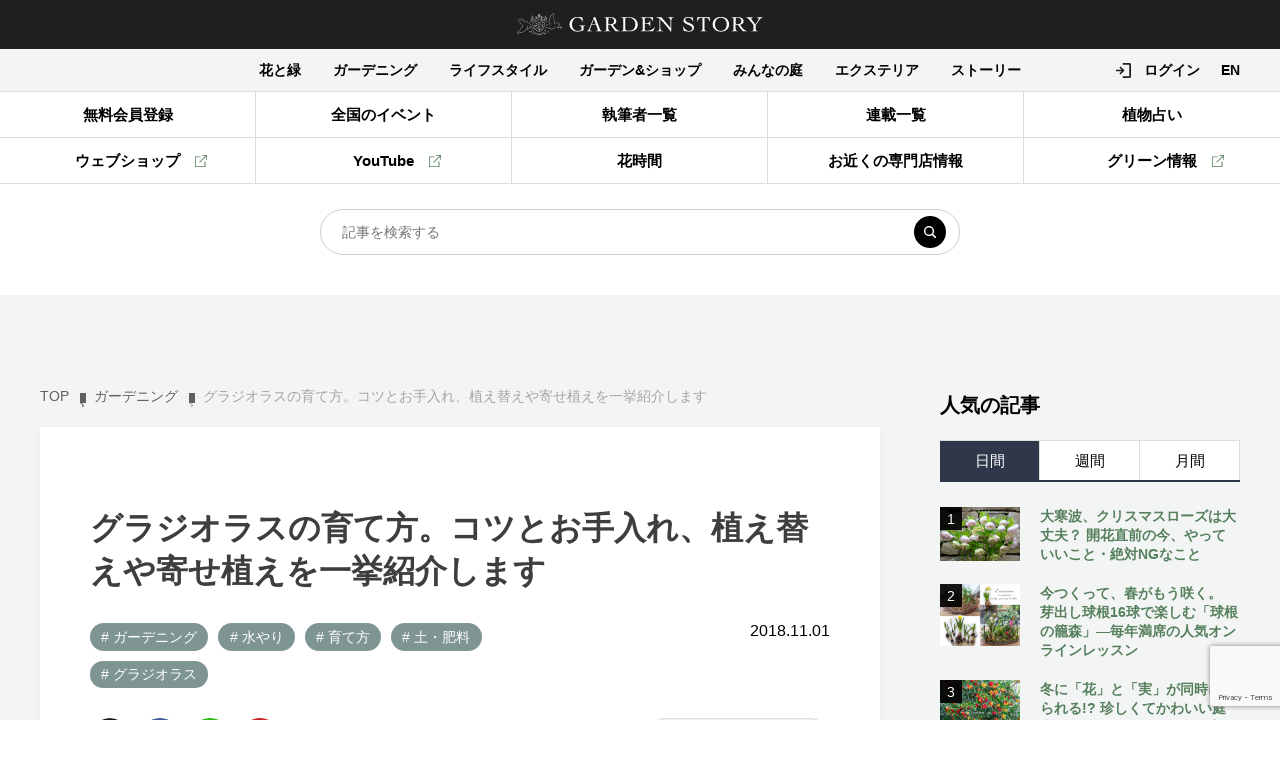

--- FILE ---
content_type: text/html; charset=UTF-8
request_url: https://gardenstory.jp/gardening/33120
body_size: 29792
content:
<!DOCTYPE html>
<html lang="ja">

<head prefix="og: http://ogp.me/ns# fb: http://ogp.me/ns/fb# article: http://ogp.me/ns/article#">
	<meta charset="UTF-8" />
	<meta http-equiv="X-UA-Compatible" content="IE=edge" />
	<meta name="format-detection" content="telephone=no" />
	<meta name="viewport" content="width=device-width, initiascale=1.0" />
		<script>
	var baseW = 1200;
	var ua = navigator.userAgent;
	var sp = ua.indexOf('iPhone') > -1 || (ua.indexOf('Android') > -1 && ua.indexOf('Mobile') > -1);
	var tab = !sp && (ua.indexOf('iPad') > -1 || (ua.indexOf('Macintosh') > -1 && 'ontouchend' in document) || ua.indexOf('Android') > -1);

	if (tab) {
		viewportContent = "width=" + baseW + "px, user-scalable=no";
		document.querySelector("meta[name='viewport']").setAttribute("content", viewportContent);
	}
	</script>

	<title>グラジオラスの育て方。コツとお手入れ、植え替えや寄せ植えを一挙紹介します | GardenStory (ガーデンストーリー)</title>

	<link rel="shortcut icon" href="https://gardenstory.jp/wp-content/themes/gardenstory/favicon.ico">
	<link rel="apple-touch-icon" href="https://gardenstory.jp/wp-content/themes/gardenstory/apple-touch-icon.png">
	<link rel="icon" type="image/png" href="https://gardenstory.jp/wp-content/themes/gardenstory/android-chrome-192x192.png">

	
		<!-- All in One SEO 4.9.2 - aioseo.com -->
	<meta name="robots" content="max-image-preview:large" />
	<meta name="author" content="由規河田"/>
	<link rel="canonical" href="https://gardenstory.jp/gardening/33120" />
	<meta name="generator" content="All in One SEO (AIOSEO) 4.9.2" />
		<script type="application/ld+json" class="aioseo-schema">
			{"@context":"https:\/\/schema.org","@graph":[{"@type":"Article","@id":"https:\/\/gardenstory.jp\/gardening\/33120#article","name":"\u30b0\u30e9\u30b8\u30aa\u30e9\u30b9\u306e\u80b2\u3066\u65b9\u3002\u30b3\u30c4\u3068\u304a\u624b\u5165\u308c\u3001\u690d\u3048\u66ff\u3048\u3084\u5bc4\u305b\u690d\u3048\u3092\u4e00\u6319\u7d39\u4ecb\u3057\u307e\u3059 | GardenStory (\u30ac\u30fc\u30c7\u30f3\u30b9\u30c8\u30fc\u30ea\u30fc)","headline":"\u30b0\u30e9\u30b8\u30aa\u30e9\u30b9\u306e\u80b2\u3066\u65b9\u3002\u30b3\u30c4\u3068\u304a\u624b\u5165\u308c\u3001\u690d\u3048\u66ff\u3048\u3084\u5bc4\u305b\u690d\u3048\u3092\u4e00\u6319\u7d39\u4ecb\u3057\u307e\u3059","author":{"@id":"https:\/\/gardenstory.jp\/author\/y-kawata#author"},"publisher":{"@id":"https:\/\/gardenstory.jp\/#organization"},"image":{"@type":"ImageObject","url":"https:\/\/gardenstory.jp\/wp-content\/uploads\/2019\/11\/a89454fb41b2db5e03363fb7952127f1.jpg","width":1720,"height":1290},"datePublished":"2018-11-01T19:12:00+09:00","dateModified":"2019-11-08T15:39:56+09:00","inLanguage":"ja","mainEntityOfPage":{"@id":"https:\/\/gardenstory.jp\/gardening\/33120#webpage"},"isPartOf":{"@id":"https:\/\/gardenstory.jp\/gardening\/33120#webpage"},"articleSection":"\u30ac\u30fc\u30c7\u30cb\u30f3\u30b0, \u6c34\u3084\u308a, \u80b2\u3066\u65b9, \u571f\u30fb\u80a5\u6599, \u30b0\u30e9\u30b8\u30aa\u30e9\u30b9"},{"@type":"BreadcrumbList","@id":"https:\/\/gardenstory.jp\/gardening\/33120#breadcrumblist","itemListElement":[{"@type":"ListItem","@id":"https:\/\/gardenstory.jp#listItem","position":1,"name":"Home","item":"https:\/\/gardenstory.jp","nextItem":{"@type":"ListItem","@id":"https:\/\/gardenstory.jp#listItem","name":"\u8a18\u4e8b"}},{"@type":"ListItem","@id":"https:\/\/gardenstory.jp#listItem","position":2,"name":"\u8a18\u4e8b","item":"https:\/\/gardenstory.jp","nextItem":{"@type":"ListItem","@id":"https:\/\/gardenstory.jp\/category\/gardening#listItem","name":"\u30ac\u30fc\u30c7\u30cb\u30f3\u30b0"},"previousItem":{"@type":"ListItem","@id":"https:\/\/gardenstory.jp#listItem","name":"Home"}},{"@type":"ListItem","@id":"https:\/\/gardenstory.jp\/category\/gardening#listItem","position":3,"name":"\u30ac\u30fc\u30c7\u30cb\u30f3\u30b0","item":"https:\/\/gardenstory.jp\/category\/gardening","nextItem":{"@type":"ListItem","@id":"https:\/\/gardenstory.jp\/gardening\/33120#listItem","name":"\u30b0\u30e9\u30b8\u30aa\u30e9\u30b9\u306e\u80b2\u3066\u65b9\u3002\u30b3\u30c4\u3068\u304a\u624b\u5165\u308c\u3001\u690d\u3048\u66ff\u3048\u3084\u5bc4\u305b\u690d\u3048\u3092\u4e00\u6319\u7d39\u4ecb\u3057\u307e\u3059"},"previousItem":{"@type":"ListItem","@id":"https:\/\/gardenstory.jp#listItem","name":"\u8a18\u4e8b"}},{"@type":"ListItem","@id":"https:\/\/gardenstory.jp\/gardening\/33120#listItem","position":4,"name":"\u30b0\u30e9\u30b8\u30aa\u30e9\u30b9\u306e\u80b2\u3066\u65b9\u3002\u30b3\u30c4\u3068\u304a\u624b\u5165\u308c\u3001\u690d\u3048\u66ff\u3048\u3084\u5bc4\u305b\u690d\u3048\u3092\u4e00\u6319\u7d39\u4ecb\u3057\u307e\u3059","previousItem":{"@type":"ListItem","@id":"https:\/\/gardenstory.jp\/category\/gardening#listItem","name":"\u30ac\u30fc\u30c7\u30cb\u30f3\u30b0"}}]},{"@type":"Organization","@id":"https:\/\/gardenstory.jp\/#organization","name":"GardenStory (\u30ac\u30fc\u30c7\u30f3\u30b9\u30c8\u30fc\u30ea\u30fc)","description":"\u5fc3\u3068\u304d\u3081\u304f\u5e78\u305b\u306a\u4eba\u751f\u306f\u82b1\u30fb\u7dd1\u30fb\u5ead\u306b\u3042\u308b","url":"https:\/\/gardenstory.jp\/","logo":{"@type":"ImageObject","url":"https:\/\/gardenstory.jp\/wp-content\/uploads\/2020\/03\/7e7cd4becc197be5d00c0e14fed112d6.jpg","@id":"https:\/\/gardenstory.jp\/gardening\/33120\/#organizationLogo","width":715,"height":677,"caption":"logo"},"image":{"@id":"https:\/\/gardenstory.jp\/gardening\/33120\/#organizationLogo"}},{"@type":"Person","@id":"https:\/\/gardenstory.jp\/author\/y-kawata#author","url":"https:\/\/gardenstory.jp\/author\/y-kawata","name":"\u7531\u898f\u6cb3\u7530","image":{"@type":"ImageObject","@id":"https:\/\/gardenstory.jp\/gardening\/33120#authorImage","url":"https:\/\/gardenstory.jp\/wp-content\/plugins\/ultimate-member\/assets\/img\/default_avatar.jpg","width":96,"height":96,"caption":"\u7531\u898f\u6cb3\u7530"}},{"@type":"WebPage","@id":"https:\/\/gardenstory.jp\/gardening\/33120#webpage","url":"https:\/\/gardenstory.jp\/gardening\/33120","name":"\u30b0\u30e9\u30b8\u30aa\u30e9\u30b9\u306e\u80b2\u3066\u65b9\u3002\u30b3\u30c4\u3068\u304a\u624b\u5165\u308c\u3001\u690d\u3048\u66ff\u3048\u3084\u5bc4\u305b\u690d\u3048\u3092\u4e00\u6319\u7d39\u4ecb\u3057\u307e\u3059 | GardenStory (\u30ac\u30fc\u30c7\u30f3\u30b9\u30c8\u30fc\u30ea\u30fc)","inLanguage":"ja","isPartOf":{"@id":"https:\/\/gardenstory.jp\/#website"},"breadcrumb":{"@id":"https:\/\/gardenstory.jp\/gardening\/33120#breadcrumblist"},"author":{"@id":"https:\/\/gardenstory.jp\/author\/y-kawata#author"},"creator":{"@id":"https:\/\/gardenstory.jp\/author\/y-kawata#author"},"image":{"@type":"ImageObject","url":"https:\/\/gardenstory.jp\/wp-content\/uploads\/2019\/11\/a89454fb41b2db5e03363fb7952127f1.jpg","@id":"https:\/\/gardenstory.jp\/gardening\/33120\/#mainImage","width":1720,"height":1290},"primaryImageOfPage":{"@id":"https:\/\/gardenstory.jp\/gardening\/33120#mainImage"},"datePublished":"2018-11-01T19:12:00+09:00","dateModified":"2019-11-08T15:39:56+09:00"},{"@type":"WebSite","@id":"https:\/\/gardenstory.jp\/#website","url":"https:\/\/gardenstory.jp\/","name":"GardenStory (\u30ac\u30fc\u30c7\u30f3\u30b9\u30c8\u30fc\u30ea\u30fc)","description":"\u5fc3\u3068\u304d\u3081\u304f\u5e78\u305b\u306a\u4eba\u751f\u306f\u82b1\u30fb\u7dd1\u30fb\u5ead\u306b\u3042\u308b","inLanguage":"ja","publisher":{"@id":"https:\/\/gardenstory.jp\/#organization"}}]}
		</script>
		<!-- All in One SEO -->

<script type='application/javascript'  id='pys-version-script'>console.log('PixelYourSite Free version 11.1.5.2');</script>
<script type="text/javascript" id="wpp-js" src="https://gardenstory.jp/wp-content/plugins/wordpress-popular-posts/assets/js/wpp.min.js?ver=7.3.6" data-sampling="1" data-sampling-rate="100" data-api-url="https://gardenstory.jp/wp-json/wordpress-popular-posts" data-post-id="33120" data-token="5984ccc651" data-lang="0" data-debug="0"></script>
<style id='wp-img-auto-sizes-contain-inline-css' type='text/css'>
img:is([sizes=auto i],[sizes^="auto," i]){contain-intrinsic-size:3000px 1500px}
/*# sourceURL=wp-img-auto-sizes-contain-inline-css */
</style>
<style id='wp-block-library-inline-css' type='text/css'>
:root{--wp-block-synced-color:#7a00df;--wp-block-synced-color--rgb:122,0,223;--wp-bound-block-color:var(--wp-block-synced-color);--wp-editor-canvas-background:#ddd;--wp-admin-theme-color:#007cba;--wp-admin-theme-color--rgb:0,124,186;--wp-admin-theme-color-darker-10:#006ba1;--wp-admin-theme-color-darker-10--rgb:0,107,160.5;--wp-admin-theme-color-darker-20:#005a87;--wp-admin-theme-color-darker-20--rgb:0,90,135;--wp-admin-border-width-focus:2px}@media (min-resolution:192dpi){:root{--wp-admin-border-width-focus:1.5px}}.wp-element-button{cursor:pointer}:root .has-very-light-gray-background-color{background-color:#eee}:root .has-very-dark-gray-background-color{background-color:#313131}:root .has-very-light-gray-color{color:#eee}:root .has-very-dark-gray-color{color:#313131}:root .has-vivid-green-cyan-to-vivid-cyan-blue-gradient-background{background:linear-gradient(135deg,#00d084,#0693e3)}:root .has-purple-crush-gradient-background{background:linear-gradient(135deg,#34e2e4,#4721fb 50%,#ab1dfe)}:root .has-hazy-dawn-gradient-background{background:linear-gradient(135deg,#faaca8,#dad0ec)}:root .has-subdued-olive-gradient-background{background:linear-gradient(135deg,#fafae1,#67a671)}:root .has-atomic-cream-gradient-background{background:linear-gradient(135deg,#fdd79a,#004a59)}:root .has-nightshade-gradient-background{background:linear-gradient(135deg,#330968,#31cdcf)}:root .has-midnight-gradient-background{background:linear-gradient(135deg,#020381,#2874fc)}:root{--wp--preset--font-size--normal:16px;--wp--preset--font-size--huge:42px}.has-regular-font-size{font-size:1em}.has-larger-font-size{font-size:2.625em}.has-normal-font-size{font-size:var(--wp--preset--font-size--normal)}.has-huge-font-size{font-size:var(--wp--preset--font-size--huge)}.has-text-align-center{text-align:center}.has-text-align-left{text-align:left}.has-text-align-right{text-align:right}.has-fit-text{white-space:nowrap!important}#end-resizable-editor-section{display:none}.aligncenter{clear:both}.items-justified-left{justify-content:flex-start}.items-justified-center{justify-content:center}.items-justified-right{justify-content:flex-end}.items-justified-space-between{justify-content:space-between}.screen-reader-text{border:0;clip-path:inset(50%);height:1px;margin:-1px;overflow:hidden;padding:0;position:absolute;width:1px;word-wrap:normal!important}.screen-reader-text:focus{background-color:#ddd;clip-path:none;color:#444;display:block;font-size:1em;height:auto;left:5px;line-height:normal;padding:15px 23px 14px;text-decoration:none;top:5px;width:auto;z-index:100000}html :where(.has-border-color){border-style:solid}html :where([style*=border-top-color]){border-top-style:solid}html :where([style*=border-right-color]){border-right-style:solid}html :where([style*=border-bottom-color]){border-bottom-style:solid}html :where([style*=border-left-color]){border-left-style:solid}html :where([style*=border-width]){border-style:solid}html :where([style*=border-top-width]){border-top-style:solid}html :where([style*=border-right-width]){border-right-style:solid}html :where([style*=border-bottom-width]){border-bottom-style:solid}html :where([style*=border-left-width]){border-left-style:solid}html :where(img[class*=wp-image-]){height:auto;max-width:100%}:where(figure){margin:0 0 1em}html :where(.is-position-sticky){--wp-admin--admin-bar--position-offset:var(--wp-admin--admin-bar--height,0px)}@media screen and (max-width:600px){html :where(.is-position-sticky){--wp-admin--admin-bar--position-offset:0px}}

/*# sourceURL=wp-block-library-inline-css */
</style><style id='global-styles-inline-css' type='text/css'>
:root{--wp--preset--aspect-ratio--square: 1;--wp--preset--aspect-ratio--4-3: 4/3;--wp--preset--aspect-ratio--3-4: 3/4;--wp--preset--aspect-ratio--3-2: 3/2;--wp--preset--aspect-ratio--2-3: 2/3;--wp--preset--aspect-ratio--16-9: 16/9;--wp--preset--aspect-ratio--9-16: 9/16;--wp--preset--color--black: #000000;--wp--preset--color--cyan-bluish-gray: #abb8c3;--wp--preset--color--white: #ffffff;--wp--preset--color--pale-pink: #f78da7;--wp--preset--color--vivid-red: #cf2e2e;--wp--preset--color--luminous-vivid-orange: #ff6900;--wp--preset--color--luminous-vivid-amber: #fcb900;--wp--preset--color--light-green-cyan: #7bdcb5;--wp--preset--color--vivid-green-cyan: #00d084;--wp--preset--color--pale-cyan-blue: #8ed1fc;--wp--preset--color--vivid-cyan-blue: #0693e3;--wp--preset--color--vivid-purple: #9b51e0;--wp--preset--gradient--vivid-cyan-blue-to-vivid-purple: linear-gradient(135deg,rgb(6,147,227) 0%,rgb(155,81,224) 100%);--wp--preset--gradient--light-green-cyan-to-vivid-green-cyan: linear-gradient(135deg,rgb(122,220,180) 0%,rgb(0,208,130) 100%);--wp--preset--gradient--luminous-vivid-amber-to-luminous-vivid-orange: linear-gradient(135deg,rgb(252,185,0) 0%,rgb(255,105,0) 100%);--wp--preset--gradient--luminous-vivid-orange-to-vivid-red: linear-gradient(135deg,rgb(255,105,0) 0%,rgb(207,46,46) 100%);--wp--preset--gradient--very-light-gray-to-cyan-bluish-gray: linear-gradient(135deg,rgb(238,238,238) 0%,rgb(169,184,195) 100%);--wp--preset--gradient--cool-to-warm-spectrum: linear-gradient(135deg,rgb(74,234,220) 0%,rgb(151,120,209) 20%,rgb(207,42,186) 40%,rgb(238,44,130) 60%,rgb(251,105,98) 80%,rgb(254,248,76) 100%);--wp--preset--gradient--blush-light-purple: linear-gradient(135deg,rgb(255,206,236) 0%,rgb(152,150,240) 100%);--wp--preset--gradient--blush-bordeaux: linear-gradient(135deg,rgb(254,205,165) 0%,rgb(254,45,45) 50%,rgb(107,0,62) 100%);--wp--preset--gradient--luminous-dusk: linear-gradient(135deg,rgb(255,203,112) 0%,rgb(199,81,192) 50%,rgb(65,88,208) 100%);--wp--preset--gradient--pale-ocean: linear-gradient(135deg,rgb(255,245,203) 0%,rgb(182,227,212) 50%,rgb(51,167,181) 100%);--wp--preset--gradient--electric-grass: linear-gradient(135deg,rgb(202,248,128) 0%,rgb(113,206,126) 100%);--wp--preset--gradient--midnight: linear-gradient(135deg,rgb(2,3,129) 0%,rgb(40,116,252) 100%);--wp--preset--font-size--small: 13px;--wp--preset--font-size--medium: 20px;--wp--preset--font-size--large: 36px;--wp--preset--font-size--x-large: 42px;--wp--preset--spacing--20: 0.44rem;--wp--preset--spacing--30: 0.67rem;--wp--preset--spacing--40: 1rem;--wp--preset--spacing--50: 1.5rem;--wp--preset--spacing--60: 2.25rem;--wp--preset--spacing--70: 3.38rem;--wp--preset--spacing--80: 5.06rem;--wp--preset--shadow--natural: 6px 6px 9px rgba(0, 0, 0, 0.2);--wp--preset--shadow--deep: 12px 12px 50px rgba(0, 0, 0, 0.4);--wp--preset--shadow--sharp: 6px 6px 0px rgba(0, 0, 0, 0.2);--wp--preset--shadow--outlined: 6px 6px 0px -3px rgb(255, 255, 255), 6px 6px rgb(0, 0, 0);--wp--preset--shadow--crisp: 6px 6px 0px rgb(0, 0, 0);}:where(.is-layout-flex){gap: 0.5em;}:where(.is-layout-grid){gap: 0.5em;}body .is-layout-flex{display: flex;}.is-layout-flex{flex-wrap: wrap;align-items: center;}.is-layout-flex > :is(*, div){margin: 0;}body .is-layout-grid{display: grid;}.is-layout-grid > :is(*, div){margin: 0;}:where(.wp-block-columns.is-layout-flex){gap: 2em;}:where(.wp-block-columns.is-layout-grid){gap: 2em;}:where(.wp-block-post-template.is-layout-flex){gap: 1.25em;}:where(.wp-block-post-template.is-layout-grid){gap: 1.25em;}.has-black-color{color: var(--wp--preset--color--black) !important;}.has-cyan-bluish-gray-color{color: var(--wp--preset--color--cyan-bluish-gray) !important;}.has-white-color{color: var(--wp--preset--color--white) !important;}.has-pale-pink-color{color: var(--wp--preset--color--pale-pink) !important;}.has-vivid-red-color{color: var(--wp--preset--color--vivid-red) !important;}.has-luminous-vivid-orange-color{color: var(--wp--preset--color--luminous-vivid-orange) !important;}.has-luminous-vivid-amber-color{color: var(--wp--preset--color--luminous-vivid-amber) !important;}.has-light-green-cyan-color{color: var(--wp--preset--color--light-green-cyan) !important;}.has-vivid-green-cyan-color{color: var(--wp--preset--color--vivid-green-cyan) !important;}.has-pale-cyan-blue-color{color: var(--wp--preset--color--pale-cyan-blue) !important;}.has-vivid-cyan-blue-color{color: var(--wp--preset--color--vivid-cyan-blue) !important;}.has-vivid-purple-color{color: var(--wp--preset--color--vivid-purple) !important;}.has-black-background-color{background-color: var(--wp--preset--color--black) !important;}.has-cyan-bluish-gray-background-color{background-color: var(--wp--preset--color--cyan-bluish-gray) !important;}.has-white-background-color{background-color: var(--wp--preset--color--white) !important;}.has-pale-pink-background-color{background-color: var(--wp--preset--color--pale-pink) !important;}.has-vivid-red-background-color{background-color: var(--wp--preset--color--vivid-red) !important;}.has-luminous-vivid-orange-background-color{background-color: var(--wp--preset--color--luminous-vivid-orange) !important;}.has-luminous-vivid-amber-background-color{background-color: var(--wp--preset--color--luminous-vivid-amber) !important;}.has-light-green-cyan-background-color{background-color: var(--wp--preset--color--light-green-cyan) !important;}.has-vivid-green-cyan-background-color{background-color: var(--wp--preset--color--vivid-green-cyan) !important;}.has-pale-cyan-blue-background-color{background-color: var(--wp--preset--color--pale-cyan-blue) !important;}.has-vivid-cyan-blue-background-color{background-color: var(--wp--preset--color--vivid-cyan-blue) !important;}.has-vivid-purple-background-color{background-color: var(--wp--preset--color--vivid-purple) !important;}.has-black-border-color{border-color: var(--wp--preset--color--black) !important;}.has-cyan-bluish-gray-border-color{border-color: var(--wp--preset--color--cyan-bluish-gray) !important;}.has-white-border-color{border-color: var(--wp--preset--color--white) !important;}.has-pale-pink-border-color{border-color: var(--wp--preset--color--pale-pink) !important;}.has-vivid-red-border-color{border-color: var(--wp--preset--color--vivid-red) !important;}.has-luminous-vivid-orange-border-color{border-color: var(--wp--preset--color--luminous-vivid-orange) !important;}.has-luminous-vivid-amber-border-color{border-color: var(--wp--preset--color--luminous-vivid-amber) !important;}.has-light-green-cyan-border-color{border-color: var(--wp--preset--color--light-green-cyan) !important;}.has-vivid-green-cyan-border-color{border-color: var(--wp--preset--color--vivid-green-cyan) !important;}.has-pale-cyan-blue-border-color{border-color: var(--wp--preset--color--pale-cyan-blue) !important;}.has-vivid-cyan-blue-border-color{border-color: var(--wp--preset--color--vivid-cyan-blue) !important;}.has-vivid-purple-border-color{border-color: var(--wp--preset--color--vivid-purple) !important;}.has-vivid-cyan-blue-to-vivid-purple-gradient-background{background: var(--wp--preset--gradient--vivid-cyan-blue-to-vivid-purple) !important;}.has-light-green-cyan-to-vivid-green-cyan-gradient-background{background: var(--wp--preset--gradient--light-green-cyan-to-vivid-green-cyan) !important;}.has-luminous-vivid-amber-to-luminous-vivid-orange-gradient-background{background: var(--wp--preset--gradient--luminous-vivid-amber-to-luminous-vivid-orange) !important;}.has-luminous-vivid-orange-to-vivid-red-gradient-background{background: var(--wp--preset--gradient--luminous-vivid-orange-to-vivid-red) !important;}.has-very-light-gray-to-cyan-bluish-gray-gradient-background{background: var(--wp--preset--gradient--very-light-gray-to-cyan-bluish-gray) !important;}.has-cool-to-warm-spectrum-gradient-background{background: var(--wp--preset--gradient--cool-to-warm-spectrum) !important;}.has-blush-light-purple-gradient-background{background: var(--wp--preset--gradient--blush-light-purple) !important;}.has-blush-bordeaux-gradient-background{background: var(--wp--preset--gradient--blush-bordeaux) !important;}.has-luminous-dusk-gradient-background{background: var(--wp--preset--gradient--luminous-dusk) !important;}.has-pale-ocean-gradient-background{background: var(--wp--preset--gradient--pale-ocean) !important;}.has-electric-grass-gradient-background{background: var(--wp--preset--gradient--electric-grass) !important;}.has-midnight-gradient-background{background: var(--wp--preset--gradient--midnight) !important;}.has-small-font-size{font-size: var(--wp--preset--font-size--small) !important;}.has-medium-font-size{font-size: var(--wp--preset--font-size--medium) !important;}.has-large-font-size{font-size: var(--wp--preset--font-size--large) !important;}.has-x-large-font-size{font-size: var(--wp--preset--font-size--x-large) !important;}
/*# sourceURL=global-styles-inline-css */
</style>

<style id='classic-theme-styles-inline-css' type='text/css'>
/*! This file is auto-generated */
.wp-block-button__link{color:#fff;background-color:#32373c;border-radius:9999px;box-shadow:none;text-decoration:none;padding:calc(.667em + 2px) calc(1.333em + 2px);font-size:1.125em}.wp-block-file__button{background:#32373c;color:#fff;text-decoration:none}
/*# sourceURL=/wp-includes/css/classic-themes.min.css */
</style>
<link rel='stylesheet' id='contact-form-7-css' href='https://gardenstory.jp/wp-content/plugins/contact-form-7/includes/css/styles.css?ver=6.1.4' type='text/css' media='all' />
<link rel='stylesheet' id='ez-toc-css' href='https://gardenstory.jp/wp-content/plugins/easy-table-of-contents/assets/css/screen.min.css?ver=2.0.80' type='text/css' media='all' />
<style id='ez-toc-inline-css' type='text/css'>
div#ez-toc-container .ez-toc-title {font-size: 120%;}div#ez-toc-container .ez-toc-title {font-weight: 500;}div#ez-toc-container ul li , div#ez-toc-container ul li a {font-size: 95%;}div#ez-toc-container ul li , div#ez-toc-container ul li a {font-weight: 500;}div#ez-toc-container nav ul ul li {font-size: 90%;}.ez-toc-box-title {font-weight: bold; margin-bottom: 10px; text-align: center; text-transform: uppercase; letter-spacing: 1px; color: #666; padding-bottom: 5px;position:absolute;top:-4%;left:5%;background-color: inherit;transition: top 0.3s ease;}.ez-toc-box-title.toc-closed {top:-25%;}
.ez-toc-container-direction {direction: ltr;}.ez-toc-counter ul{counter-reset: item ;}.ez-toc-counter nav ul li a::before {content: counters(item, '.', decimal) '. ';display: inline-block;counter-increment: item;flex-grow: 0;flex-shrink: 0;margin-right: .2em; float: left; }.ez-toc-widget-direction {direction: ltr;}.ez-toc-widget-container ul{counter-reset: item ;}.ez-toc-widget-container nav ul li a::before {content: counters(item, '.', decimal) '. ';display: inline-block;counter-increment: item;flex-grow: 0;flex-shrink: 0;margin-right: .2em; float: left; }
/*# sourceURL=ez-toc-inline-css */
</style>
<link rel='stylesheet' id='simple-favorites-css' href='https://gardenstory.jp/wp-content/plugins/favorites/assets/css/favorites.css?ver=2.3.6' type='text/css' media='all' />
<link rel='stylesheet' id='um_modal-css' href='https://gardenstory.jp/wp-content/plugins/ultimate-member/assets/css/um-modal.min.css?ver=2.10.6' type='text/css' media='all' />
<link rel='stylesheet' id='um_ui-css' href='https://gardenstory.jp/wp-content/plugins/ultimate-member/assets/libs/jquery-ui/jquery-ui.min.css?ver=1.13.2' type='text/css' media='all' />
<link rel='stylesheet' id='um_tipsy-css' href='https://gardenstory.jp/wp-content/plugins/ultimate-member/assets/libs/tipsy/tipsy.min.css?ver=1.0.0a' type='text/css' media='all' />
<link rel='stylesheet' id='um_raty-css' href='https://gardenstory.jp/wp-content/plugins/ultimate-member/assets/libs/raty/um-raty.min.css?ver=2.6.0' type='text/css' media='all' />
<link rel='stylesheet' id='select2-css' href='https://gardenstory.jp/wp-content/plugins/ultimate-member/assets/libs/select2/select2.min.css?ver=4.0.13' type='text/css' media='all' />
<link rel='stylesheet' id='um_fileupload-css' href='https://gardenstory.jp/wp-content/plugins/ultimate-member/assets/css/um-fileupload.min.css?ver=2.10.6' type='text/css' media='all' />
<link rel='stylesheet' id='um_confirm-css' href='https://gardenstory.jp/wp-content/plugins/ultimate-member/assets/libs/um-confirm/um-confirm.min.css?ver=1.0' type='text/css' media='all' />
<link rel='stylesheet' id='um_datetime-css' href='https://gardenstory.jp/wp-content/plugins/ultimate-member/assets/libs/pickadate/default.min.css?ver=3.6.2' type='text/css' media='all' />
<link rel='stylesheet' id='um_datetime_date-css' href='https://gardenstory.jp/wp-content/plugins/ultimate-member/assets/libs/pickadate/default.date.min.css?ver=3.6.2' type='text/css' media='all' />
<link rel='stylesheet' id='um_datetime_time-css' href='https://gardenstory.jp/wp-content/plugins/ultimate-member/assets/libs/pickadate/default.time.min.css?ver=3.6.2' type='text/css' media='all' />
<link rel='stylesheet' id='um_fonticons_ii-css' href='https://gardenstory.jp/wp-content/plugins/ultimate-member/assets/libs/legacy/fonticons/fonticons-ii.min.css?ver=2.10.6' type='text/css' media='all' />
<link rel='stylesheet' id='um_fonticons_fa-css' href='https://gardenstory.jp/wp-content/plugins/ultimate-member/assets/libs/legacy/fonticons/fonticons-fa.min.css?ver=2.10.6' type='text/css' media='all' />
<link rel='stylesheet' id='um_fontawesome-css' href='https://gardenstory.jp/wp-content/plugins/ultimate-member/assets/css/um-fontawesome.min.css?ver=6.5.2' type='text/css' media='all' />
<link rel='stylesheet' id='um_common-css' href='https://gardenstory.jp/wp-content/plugins/ultimate-member/assets/css/common.min.css?ver=2.10.6' type='text/css' media='all' />
<link rel='stylesheet' id='um_responsive-css' href='https://gardenstory.jp/wp-content/plugins/ultimate-member/assets/css/um-responsive.min.css?ver=2.10.6' type='text/css' media='all' />
<link rel='stylesheet' id='um_styles-css' href='https://gardenstory.jp/wp-content/plugins/ultimate-member/assets/css/um-styles.min.css?ver=2.10.6' type='text/css' media='all' />
<link rel='stylesheet' id='um_crop-css' href='https://gardenstory.jp/wp-content/plugins/ultimate-member/assets/libs/cropper/cropper.min.css?ver=1.6.1' type='text/css' media='all' />
<link rel='stylesheet' id='um_profile-css' href='https://gardenstory.jp/wp-content/plugins/ultimate-member/assets/css/um-profile.min.css?ver=2.10.6' type='text/css' media='all' />
<link rel='stylesheet' id='um_account-css' href='https://gardenstory.jp/wp-content/plugins/ultimate-member/assets/css/um-account.min.css?ver=2.10.6' type='text/css' media='all' />
<link rel='stylesheet' id='um_misc-css' href='https://gardenstory.jp/wp-content/plugins/ultimate-member/assets/css/um-misc.min.css?ver=2.10.6' type='text/css' media='all' />
<link rel='stylesheet' id='um_default_css-css' href='https://gardenstory.jp/wp-content/plugins/ultimate-member/assets/css/um-old-default.min.css?ver=2.10.6' type='text/css' media='all' />
<meta name="facebook-domain-verification" content="zis8jh0oi2h9prjut3t9cwjxvd2fdf" />        <style type="text/css" id="pf-main-css">
            
				@media screen {
					.printfriendly {
						z-index: 1000; position: relative
					}
					.printfriendly a, .printfriendly a:link, .printfriendly a:visited, .printfriendly a:hover, .printfriendly a:active {
						font-weight: 600;
						cursor: pointer;
						text-decoration: none;
						border: none;
						-webkit-box-shadow: none;
						-moz-box-shadow: none;
						box-shadow: none;
						outline:none;
						font-size: 14px !important;
						color: #3AAA11 !important;
					}
					.printfriendly.pf-alignleft {
						float: left;
					}
					.printfriendly.pf-alignright {
						float: right;
					}
					.printfriendly.pf-aligncenter {
						justify-content: center;
						display: flex; align-items: center;
					}
				}

				.pf-button-img {
					border: none;
					-webkit-box-shadow: none;
					-moz-box-shadow: none;
					box-shadow: none;
					padding: 0;
					margin: 0;
					display: inline;
					vertical-align: middle;
				}

				img.pf-button-img + .pf-button-text {
					margin-left: 6px;
				}

				@media print {
					.printfriendly {
						display: none;
					}
				}
				        </style>

            
        <style type="text/css" id="pf-excerpt-styles">
          .pf-button.pf-button-excerpt {
              display: none;
           }
        </style>

                        <style id="wpp-loading-animation-styles">@-webkit-keyframes bgslide{from{background-position-x:0}to{background-position-x:-200%}}@keyframes bgslide{from{background-position-x:0}to{background-position-x:-200%}}.wpp-widget-block-placeholder,.wpp-shortcode-placeholder{margin:0 auto;width:60px;height:3px;background:#dd3737;background:linear-gradient(90deg,#dd3737 0%,#571313 10%,#dd3737 100%);background-size:200% auto;border-radius:3px;-webkit-animation:bgslide 1s infinite linear;animation:bgslide 1s infinite linear}</style>
            <meta property="og:title" content="グラジオラスの育て方。コツとお手入れ、植え替えや寄せ植えを一挙紹介します" />
<meta property="og:description" content="大ぶりで鮮やかな花をたくさんつけ、花壇やバルコニーを華やかに彩るグラジオラス。花色や花形のバリエーションが豊富なことから、多くのガーデナーから愛されています。また、丈夫で暑さに強いものが多いため、初心" />
<meta property="og:type" content="article" />
<meta property="og:url" content="https://gardenstory.jp/gardening/33120" />
<meta property="og:image" content="https://gardenstory.jp/wp-content/uploads/2019/11/a89454fb41b2db5e03363fb7952127f1.jpg" />
<meta property="og:site_name" content="GardenStory (ガーデンストーリー)" />
<meta name="twitter:card" content="summary_large_image" />
<meta name="twitter:site" content="@gardenstory_jp" />
<meta property="og:locale" content="ja_JP" />
<style>.removed_link, a.removed_link {
	text-decoration: line-through;
}</style><link rel="icon" href="https://gardenstory.jp/wp-content/uploads/2020/04/eb6307644eab5a7f6f64e783b9d774d1-32x32.png" sizes="32x32" />
<link rel="icon" href="https://gardenstory.jp/wp-content/uploads/2020/04/eb6307644eab5a7f6f64e783b9d774d1-192x192.png" sizes="192x192" />
<link rel="apple-touch-icon" href="https://gardenstory.jp/wp-content/uploads/2020/04/eb6307644eab5a7f6f64e783b9d774d1-180x180.png" />
<meta name="msapplication-TileImage" content="https://gardenstory.jp/wp-content/uploads/2020/04/eb6307644eab5a7f6f64e783b9d774d1-270x270.png" />

	<link rel="stylesheet" type="text/css" href="https://gardenstory.jp/wp-content/themes/gardenstory/css/common.css?20260122215347" />
	<link rel="stylesheet" type="text/css" href="https://gardenstory.jp/wp-content/themes/gardenstory/css/common_add.css?20260122215347" />

		<link rel="stylesheet" type="text/css" href="https://gardenstory.jp/wp-content/themes/gardenstory/css/pageModule.css?20260122215347" />
	
		<link rel="stylesheet" type="text/css" href="https://gardenstory.jp/wp-content/themes/gardenstory/css/under.css?20260122215347" />
									<link rel="stylesheet" type="text/css" href="https://gardenstory.jp/wp-content/themes/gardenstory/css/single.css?20260122215347" />
	<link rel="stylesheet" type="text/css" href="https://gardenstory.jp/wp-content/themes/gardenstory/css/single_add.css?20260122215347" />
			
	<script>
		let ajaxUrl = 'https://gardenstory.jp/wp-admin/admin-ajax.php';
	</script>







	<!-- 既存 -->
<!-- <script>(function(w,d,s,l,i){w[l]=w[l]||[];w[l].push({'gtm.start':
new Date().getTime(),event:'gtm.js'});var f=d.getElementsByTagName(s)[0],
j=d.createElement(s),dl=l!='dataLayer'?'&l='+l:'';j.async=true;j.src=
'https://www.googletagmanager.com/gtm.js?id='+i+dl;f.parentNode.insertBefore(j,f);
})(window,document,'script','dataLayer','GTM-P32SKGT');</script> -->

<!-- 追加 2022/08 -->
<!-- Google Tag Manager -->
<script>(function(w,d,s,l,i){w[l]=w[l]||[];w[l].push({'gtm.start':
new Date().getTime(),event:'gtm.js'});var f=d.getElementsByTagName(s)[0],
j=d.createElement(s),dl=l!='dataLayer'?'&l='+l:'';j.async=true;j.src=
'https://www.googletagmanager.com/gtm.js?id='+i+dl;f.parentNode.insertBefore(j,f);
})(window,document,'script','dataLayer','GTM-ML6TXB7');</script>
<!-- End Google Tag Manager -->


	<script async src="//pagead2.googlesyndication.com/pagead/js/adsbygoogle.js"></script>
	<script>
(adsbygoogle = window.adsbygoogle || []).push({
google_ad_client: "ca-pub-4160430471433934",
enable_page_level_ads: true
});
</script>	<script async="" src="https://securepubads.g.doubleclick.net/tag/js/gpt.js"></script>
	<script>
	var googletag = googletag || {};
	googletag.cmd = googletag.cmd || [];
	</script>



		<!-- 既存 -->
	<script>
		googletag.cmd.push(function() {
			googletag.defineSlot('/21647809143/gardenstory-header', [728, 90], 'div-gpt-ad-1508237444758-0').addService(googletag.pubads());
			googletag.defineSlot('/21647809143/gardenstory-sidebar-large', [300, 600], 'div-gpt-ad-1508237579108-0').addService(googletag.pubads());
			googletag.defineSlot('/21647809143/gardenstory-sidebar-medium', [300, 250], 'div-gpt-ad-1508237765523-0').addService(googletag.pubads());
			googletag.pubads().enableSingleRequest();
			googletag.enableServices();
		});
	</script>
	

	
			<!-- 2022 -->
		<script type="application/javascript" src="//anymind360.com/js/6637/ats.js"></script>
	<script async src="https://securepubads.g.doubleclick.net/tag/js/gpt.js"></script>
	<script>
		window.googletag = window.googletag || {cmd: []};
		googletag.cmd.push(function() {
			googletag.defineSlot('/83555300,21647809143/3andgarden/gardenstory/JP_3g_pc_all_billboard', [[970, 250],[1, 1], [728, 90], 'fluid', [970, 90]], 'JP_3g_pc_all_billboard').addService(googletag.pubads());
			googletag.defineSlot('/83555300,21647809143/3andgarden/gardenstory/JP_3g_pc_all_right_1st', [[300, 250],'fluid', [1, 1], [336, 280],[300,600]], 'JP_3g_pc_all_right_1st').addService(googletag.pubads());
			googletag.defineSlot('/83555300,21647809143/3andgarden/gardenstory/JP_3g_pc_all_right_2nd', [[300, 250],[336, 280], 'fluid', [300, 600], [1, 1]], 'JP_3g_pc_all_right_2nd').addService(googletag.pubads());
			googletag.defineSlot('/83555300,21647809143/3andgarden/gardenstory/JP_3g_pc_all_right_3rd', [[336, 280],'fluid', [300, 250], [1, 1]], 'JP_3g_pc_all_right_3rd').addService(googletag.pubads());
			googletag.pubads().enableSingleRequest();
			googletag.pubads().collapseEmptyDivs();
			googletag.enableServices();
			});
	</script>
	
	

	<!-- Global site tag (gtag.js) - Google AdWords: 828783239 -->
	<script async src="https://www.googletagmanager.com/gtag/js?id=AW-828783239"></script>
	<script>
		window.dataLayer = window.dataLayer || [];
		function gtag(){dataLayer.push(arguments);}
		gtag('js', new Date());

		gtag('config', 'AW-828783239');
		gtag('config', 'AW-736237300');  //コンバージョンID
		gtag('config', 'AW-736237300');  //GSクラブ コンバージョン
	</script>
	<!-- Event snippet for PV conversion page -->
	<script>
		gtag('event', 'conversion', {'send_to': 'AW-736237300/3UiDCLrcxaUBEPStiN8C'});
	</script>


	<script type="text/javascript">
	piAId = '784483';
	piCId = '1068';
	piHostname = 'pi.pardot.com';

	(function() {
		function async_load(){
				var s = document.createElement('script'); s.type = 'text/javascript';
						s.src = ('https:' == document.location.protocol ? 'https://pi' : 'http://cdn') + '.pardot.com/pd.js';
								var c = document.getElementsByTagName('script')[0]; c.parentNode.insertBefore(s, c);
									}
										if(window.attachEvent) { window.attachEvent('onload', async_load); }
											else { window.addEventListener('load', async_load, false); }
											})();
	</script>


	<script type="text/javascript">
		window._taboola = window._taboola || [];
		_taboola.push({article:'auto'});
		!function (e, f, u, i) {
			if (!document.getElementById(i)){
				e.async = 1;
				e.src = u;
				e.id = i;
				f.parentNode.insertBefore(e, f);
			}
		}(document.createElement('script'),
		document.getElementsByTagName('script')[0],
		'//cdn.taboola.com/libtrc/fourm-gardenstory/loader.js',
		'tb_loader_script');
		if(window.performance && typeof window.performance.mark == 'function')
			{window.performance.mark('tbl_ic');}
	</script>




</head>

<body class="wp-singular post-template-default single single-post postid-33120 single-format-standard wp-theme-gardenstory" >

<div class="for_top_box"><a href="#header">トップへ戻る</a></div>


	<div id="wrap">
		<div id="wrapInner">
			<header id="header" class="header">

				<div id="header__logo">
					<div id="header__logoImg"><a href="https://gardenstory.jp"><img
						src="https://gardenstory.jp/wp-content/themes/gardenstory/images/logo/logo_header_white.svg" alt="GARDEN STORY"
						loading="lazy" /></a>
					</div><!-- header__logoImg -->
					<div id="header__login" class="pcH tabH">
											<a href="https://gardenstory.jp/login/">ログイン</a>
										</div><!-- nav__headLoginBtn -->
					<a href="https://gardenstory.jp/en/" class="enLink pcH tabH">EN</a>
				</div><!-- eader__logo -->

				<nav id="header__categoryNav">
					<div class="header__categoryNavInner inner">
						<div class="nav__headCate">
							<ul class="nav__headCateList">
								<li class="nav__headCateItem"><a href="https://gardenstory.jp/category/plants/">花と緑</a></li>
								<li class="nav__headCateItem"><a href="https://gardenstory.jp/category/gardening/">ガーデニング</a></li>
								<li class="nav__headCateItem"><a href="https://gardenstory.jp/category/lifestyle/">ライフスタイル</a></li>
								<li class="nav__headCateItem"><a href="https://gardenstory.jp/category/gardens-shops/">ガーデン&amp;ショップ</a></li>
								<li class="nav__headCateItem"><a href="https://gardenstory.jp/category/readersgardens/">みんなの庭</a></li>
								<li class="nav__headCateItem"><a href="https://gardenstory.jp/category/exterior/">エクステリア</a></li>
								<li class="nav__headCateItem"><a href="https://gardenstory.jp/category/stories/">ストーリー</a></li>
							</ul><!-- nav__headCateList -->

							
							<div class="nav__headLoginBtn spH">
															<a href="https://gardenstory.jp/login/">ログイン</a>
														</div><!-- nav__headLoginBtn -->

							<a href="https://gardenstory.jp/en/" class="enLink spH">EN</a>

							<div class="nav__headSlideIcon pcH tabH">
								<div class="nav__headSlideIconImg"><img src="https://gardenstory.jp/wp-content/themes/gardenstory/images/icon/icon_slide.gif" alt="" loading="lazy" width="56" height="56" /></div><!-- nav__headSlideIconImg -->
							</div><!-- nav__headSlideIcon -->
							
						</div><!-- nav__headCate -->
					</div><!-- header__categoryNavInner -->
				</nav><!-- header__categoryNav -->

								<nav id="header__menuNav">
					<div class="nav__headMenu">
						<ul class="nav__headMenuList">
														<li class="nav__headMenuItem"><a href="/events-news/106749"
									 ><span>無料会員登録</span></a></li>
														<li class="nav__headMenuItem"><a href="/events/"
									 ><span>全国のイベント</span></a></li>
														<li class="nav__headMenuItem"><a href="/writer/"
									 ><span>執筆者一覧</span></a></li>
														<li class="nav__headMenuItem"><a href="/series/"
									 ><span>連載一覧</span></a></li>
														<li class="nav__headMenuItem"><a href="/botanical-fortune/"
									 ><span>植物占い</span></a></li>
														<li class="nav__headMenuItem nav__headMenuItem--blank"><a href="https://www.gardenstory.shop/"
									  target="_blank" rel="noopener noreferrer"><span>ウェブショップ</span></a></li>
														<li class="nav__headMenuItem nav__headMenuItem--blank"><a href="https://www.youtube.com/channel/UC_41eoQBgxYrYFlqCPJsJxA/featured"
									  target="_blank" rel="noopener noreferrer"><span>YouTube</span></a></li>
														<li class="nav__headMenuItem"><a href="/tag/hanajikan"
									 ><span>花時間</span></a></li>
														<li class="nav__headMenuItem"><a href="/link/102925"
									 ><span>お近くの専門店情報</span></a></li>
														<li class="nav__headMenuItem nav__headMenuItem--blank"><a href="https://green-information.jp"
									  target="_blank" rel="noopener noreferrer"><span>グリーン情報</span></a></li>
													</ul><!-- nav__headMenuList -->
					</div><!-- nav__headMenu -->
				</nav><!-- header__menuNav -->
				
			</header>



			<div id="headSearch">
				<div class="searchBoxWrap">
					<div class="searchBox">
						<form role="search" method="get" class="form-search" action="https://gardenstory.jp/">
	<div class="searchFormArea">
		<div class="searchFormAreaInput"><input type="text" value="" name="s" id="s" placeholder="記事を検索する" /></div>
		<div class="searchFormAreaBtn"><input type="submit" value="" /></div>
	</div>
</form>
<script>
	document.addEventListener('submit', function(event) {
		var input = document.getElementById('s');
		input.value = input.value.replace(/　/g, ' ');
	});
</script>					</div><!-- searchBox -->
				</div><!-- searchBoxWrap -->

				

			</div><!-- headSearch -->




			<div id="mainWrap">
				<div id="main">

					<div id="contents" class="single">

		<div class="sectionWrap">
		
		<div class="singleBodyArea">
			<div id="sidebarColumn2Wrap">
				<div id="sidebarColumn2" class="sidebarColumn2 inner">
					<div class="sidebarColumn2_contents">

										<div class="sponsored">

<div id='div-gpt-ad-1508237444758-0' class="spH">
<script>googletag.cmd.push(function() { googletag.display('div-gpt-ad-1508237444758-0'); });</script>
</div>

</div>
										<div id="breadcrumbWrap">
<div  class="breadcrumb">
	<ul>
								<li class="breadcrumb_home">
						<a href=" https://gardenstory.jp/">TOP</a>
					</li>
								<li class="breadcrumb_catArchive_gardening">
						<a href=" https://gardenstory.jp/category/gardening">ガーデニング</a>
					</li>
								<li class="breadcrumb_single_post_33120">
						<span>グラジオラスの育て方。コツとお手入れ、植え替えや寄せ植えを一挙紹介します</span>
					</li>
					</ul>
</div>
<script type="application/ld+json">{"@context": "https://schema.org","@type": "BreadcrumbList","itemListElement": [{"@type": "ListItem","position": 1,"name": "TOP","item": "https://gardenstory.jp/"},{"@type": "ListItem","position": 2,"name": "ガーデニング","item": "https://gardenstory.jp/category/gardening"},{"@type": "ListItem","position": 3,"name": "グラジオラスの育て方。コツとお手入れ、植え替えや寄せ植えを一挙紹介します","item": "https://gardenstory.jp/gardening/33120"}]}</script></div>
						<div class="contentsSectionWrap">

							<section id="singleMain" class="section">
								<div class="sectionInner">
									<div class="singleInfo">
										<div class="singleTitleArea">
											<h1 class="singleTitle">グラジオラスの育て方。コツとお手入れ、植え替えや寄せ植えを一挙紹介します</h1>
										</div>


																				<div class="singleTag">
											<div class="cloudListWrap">
												<ul class="cloudList tag labelColor_baseColor">
																																							<li>
																												<a href="https://gardenstory.jp/category/gardening"># ガーデニング</a>
																											</li>
													

													

																																							<li>
																												<a href="https://gardenstory.jp/tag/%e6%b0%b4%e3%82%84%e3%82%8a"># 水やり</a>
																											</li>
																																							<li>
																												<a href="https://gardenstory.jp/tag/%e8%82%b2%e3%81%a6%e6%96%b9"># 育て方</a>
																											</li>
																																							<li>
																												<a href="https://gardenstory.jp/tag/%e5%9c%9f%e3%83%bb%e8%82%a5%e6%96%99"># 土・肥料</a>
																											</li>
																																							<li>
																												<a href="https://gardenstory.jp/tag/%e3%82%b0%e3%83%a9%e3%82%b8%e3%82%aa%e3%83%a9%e3%82%b9"># グラジオラス</a>
																											</li>
													
																									</ul>
											</div>
											<div class="date">2018.11.01</div><!-- date -->
										</div>
										
										
										<div class="shareAndFavoriteWrap">
											<div class="snsShare size-s">
	<div class="snsShareList">
		<a href="https://twitter.com/share?url=https%3A%2F%2Fgardenstory.jp%2Fgardening%2F33120&text=%E3%82%B0%E3%83%A9%E3%82%B8%E3%82%AA%E3%83%A9%E3%82%B9%E3%81%AE%E8%82%B2%E3%81%A6%E6%96%B9%E3%80%82%E3%82%B3%E3%83%84%E3%81%A8%E3%81%8A%E6%89%8B%E5%85%A5%E3%82%8C%E3%80%81%E6%A4%8D%E3%81%88%E6%9B%BF%E3%81%88%E3%82%84%E5%AF%84%E3%81%9B%E6%A4%8D%E3%81%88%E3%82%92%E4%B8%80%E6%8C%99%E7%B4%B9%E4%BB%8B%E3%81%97%E3%81%BE%E3%81%99" rel="nofollow"
			target="_blank" class="twitter hoverOpacity"><img
				src="https://gardenstory.jp/wp-content/themes/gardenstory/images/icon/icon_twitter.svg" alt="" loading="lazy" /></a>
		<a href="http://www.facebook.com/share.php?u=https%3A%2F%2Fgardenstory.jp%2Fgardening%2F33120" rel="nofollow" target="_blank"
			class="facebook hoverOpacity"><img src="https://gardenstory.jp/wp-content/themes/gardenstory/images/icon/icon_facebook.svg"
				alt="" /></a>
		<a href="https://social-plugins.line.me/lineit/share?url=https%3A%2F%2Fgardenstory.jp%2Fgardening%2F33120" rel="nofollow" target="_blank"
			class="line hoverOpacity"><img src="https://gardenstory.jp/wp-content/themes/gardenstory/images/icon/icon_line.svg"
				alt="" /></a>
			<a href="https://www.pinterest.jp/pin/create/button/?media=&url=https%3A%2F%2Fgardenstory.jp%2Fgardening%2F33120&media=https%3A%2F%2Fgardenstory.jp%2Fwp-content%2Fuploads%2F2019%2F11%2Fa89454fb41b2db5e03363fb7952127f1-1460x820.jpg" rel="nofollow" target="_blank"
		class="line hoverOpacity"><img src="https://gardenstory.jp/wp-content/themes/gardenstory/images/icon/icon_pinterest.svg"
			alt="" /></a>
	</div>
	<div class="print_button">
		<div class="printfriendly pf-button  pf-alignleft">
                    <a href="#" rel="nofollow" onclick="window.print(); return false;" title="Printer Friendly, PDF & Email">
                    <img class="pf-button-img" src="https://cdn.printfriendly.com/buttons/printfriendly-button.png" alt="Print Friendly, PDF & Email" style="width: 112px;height: 24px;"  />
                    </a>
                </div>	</div>
		<div class="favBtn">
		<a class="simplefavorite-button-nonmember" href="https://gardenstory.jp/login/"><span>お気に入りに追加</span></a>
	</div><!-- favBtn -->
	</div>
										</div><!-- shareAndFavoriteWrap -->

										
																				<div class="singleKv">
											<div class="img">
											<img src="https://gardenstory.jp/wp-content/uploads/2019/11/a89454fb41b2db5e03363fb7952127f1.jpg" alt="グラジオラスの育て方。コツとお手入れ、植え替えや寄せ植えを一挙紹介します" width="1720" height="1290" loading="lazy" />
											</div>
																					</div>
																			</div><!-- singleInfo -->

																		<div class="singleBody customBlockText singleArticleMain">
										<p>大ぶりで鮮やかな花をたくさんつけ、花壇やバルコニーを華やかに彩るグラジオラス。花色や花形のバリエーションが豊富なことから、多くのガーデナーから愛されています。また、丈夫で暑さに強いものが多いため、初心者の方も育てやすい花といえるでしょう。ここでは、歴史をはじめとする豆知識を交えながら、グラジオラスの育て方のポイントやお手入れのコツなどを紹介します。NHK『趣味の園芸』などの講師としても活躍する園芸研究家の矢澤秀成さんにお聞きしました。</p>
<div class="printfriendly pf-button pf-button-excerpt pf-alignleft">
                    <a href="#" rel="nofollow" onclick="window.print(); return false;" title="Printer Friendly, PDF & Email">
                    <img decoding="async" class="pf-button-img" src="https://cdn.printfriendly.com/buttons/printfriendly-button.png" alt="Print Friendly, PDF & Email" style="width: 112px;height: 24px;"  />
                    </a>
                </div>										<div class="pf-content"><div id="ez-toc-container" class="ez-toc-v2_0_80 counter-hierarchy ez-toc-counter ez-toc-white ez-toc-container-direction">
<p class="ez-toc-title" style="cursor:inherit">目次</p>
<label for="ez-toc-cssicon-toggle-item-69729c6bca5b6" class="ez-toc-cssicon-toggle-label"><span class=""><span class="eztoc-hide" style="display:none;">Toggle</span><span class="ez-toc-icon-toggle-span"><svg style="fill: #999;color:#999" xmlns="http://www.w3.org/2000/svg" class="list-377408" width="20px" height="20px" viewBox="0 0 24 24" fill="none"><path d="M6 6H4v2h2V6zm14 0H8v2h12V6zM4 11h2v2H4v-2zm16 0H8v2h12v-2zM4 16h2v2H4v-2zm16 0H8v2h12v-2z" fill="currentColor"></path></svg><svg style="fill: #999;color:#999" class="arrow-unsorted-368013" xmlns="http://www.w3.org/2000/svg" width="10px" height="10px" viewBox="0 0 24 24" version="1.2" baseProfile="tiny"><path d="M18.2 9.3l-6.2-6.3-6.2 6.3c-.2.2-.3.4-.3.7s.1.5.3.7c.2.2.4.3.7.3h11c.3 0 .5-.1.7-.3.2-.2.3-.5.3-.7s-.1-.5-.3-.7zM5.8 14.7l6.2 6.3 6.2-6.3c.2-.2.3-.5.3-.7s-.1-.5-.3-.7c-.2-.2-.4-.3-.7-.3h-11c-.3 0-.5.1-.7.3-.2.2-.3.5-.3.7s.1.5.3.7z"/></svg></span></span></label><input type="checkbox"  id="ez-toc-cssicon-toggle-item-69729c6bca5b6"  aria-label="Toggle" /><nav><ul class='ez-toc-list ez-toc-list-level-1 ' ><li class='ez-toc-page-1 ez-toc-heading-level-2'><a class="ez-toc-link ez-toc-heading-1" href="#%E3%82%B0%E3%83%A9%E3%82%B8%E3%82%AA%E3%83%A9%E3%82%B9%E3%82%92%E8%82%B2%E3%81%A6%E3%82%8B%E5%89%8D%E3%81%AB%E7%9F%A5%E3%81%A3%E3%81%A6%E3%81%8A%E3%81%8D%E3%81%9F%E3%81%84%E3%81%93%E3%81%A8" >グラジオラスを育てる前に知っておきたいこと</a></li><li class='ez-toc-page-1 ez-toc-heading-level-2'><a class="ez-toc-link ez-toc-heading-2" href="#%E7%A8%AE%E9%A1%9E%E3%82%92%E7%9F%A5%E3%82%8B%E3%81%A8%E3%80%81%E9%81%B8%E3%81%B3%E6%96%B9%E3%81%8C%E3%82%8F%E3%81%8B%E3%82%8A%E3%81%BE%E3%81%99" >種類を知ると、選び方がわかります</a></li><li class='ez-toc-page-1 ez-toc-heading-level-2'><a class="ez-toc-link ez-toc-heading-3" href="#%E3%82%B0%E3%83%A9%E3%82%B8%E3%82%AA%E3%83%A9%E3%82%B9%E3%82%92%E8%82%B2%E3%81%A6%E3%82%8B%E3%81%A8%E3%81%8D%E3%81%AB%E5%BF%85%E8%A6%81%E3%81%AA%E6%BA%96%E5%82%99%E3%81%AF%EF%BC%9F" >グラジオラスを育てるときに必要な準備は？</a></li><li class='ez-toc-page-1 ez-toc-heading-level-2'><a class="ez-toc-link ez-toc-heading-4" href="#%E9%81%A9%E3%81%97%E3%81%9F%E5%9C%9F%E4%BD%9C%E3%82%8A%E3%81%8C%E3%80%81%E8%82%B2%E3%81%A6%E3%82%8B%E3%82%B3%E3%83%84%E3%81%AE%E7%AC%AC%E4%B8%80%E6%AD%A9" >適した土作りが、育てるコツの第一歩</a></li><li class='ez-toc-page-1 ez-toc-heading-level-2'><a class="ez-toc-link ez-toc-heading-5" href="#%E3%82%B0%E3%83%A9%E3%82%B8%E3%82%AA%E3%83%A9%E3%82%B9%E3%81%AE%E8%82%B2%E3%81%A6%E6%96%B9%E3%81%AB%E3%81%AF%E3%83%9D%E3%82%A4%E3%83%B3%E3%83%88%E3%81%8C%E3%81%82%E3%82%8A%E3%81%BE%E3%81%99" >グラジオラスの育て方にはポイントがあります</a></li><li class='ez-toc-page-1 ez-toc-heading-level-2'><a class="ez-toc-link ez-toc-heading-6" href="#%E3%82%B0%E3%83%A9%E3%82%B8%E3%82%AA%E3%83%A9%E3%82%B9%E3%81%A8%E4%BB%B2%E3%82%88%E3%81%8F%E3%81%AA%E3%82%8B%E3%80%81%E6%97%A5%E3%80%85%E3%81%AE%E3%81%8A%E6%89%8B%E5%85%A5%E3%82%8C" >グラジオラスと仲よくなる、日々のお手入れ</a></li><li class='ez-toc-page-1 ez-toc-heading-level-2'><a class="ez-toc-link ez-toc-heading-7" href="#%E5%89%AA%E5%AE%9A%E3%81%AF%E6%99%82%E6%9C%9F%E3%81%AB%E6%B3%A8%E6%84%8F%E3%81%97%E3%81%A6%E3%80%81%E6%91%98%E5%BF%83%E3%81%A8%E5%88%87%E3%82%8A%E6%88%BB%E3%81%97%E3%82%92%E3%81%97%E3%81%BE%E3%81%99" >剪定は時期に注意して、摘心と切り戻しをします</a></li><li class='ez-toc-page-1 ez-toc-heading-level-2'><a class="ez-toc-link ez-toc-heading-8" href="#%E7%9F%A5%E3%82%8A%E3%81%9F%E3%81%84%EF%BC%81_%E3%82%B0%E3%83%A9%E3%82%B8%E3%82%AA%E3%83%A9%E3%82%B9%E3%81%AE%E5%A2%97%E3%82%84%E3%81%97%E6%96%B9" >知りたい！ グラジオラスの増やし方</a></li><li class='ez-toc-page-1 ez-toc-heading-level-2'><a class="ez-toc-link ez-toc-heading-9" href="#%E6%AF%8E%E6%97%A5%E3%81%AE%E8%A6%B3%E5%AF%9F%E3%81%8C%E3%80%81%E7%97%85%E6%B0%97%E3%82%84%E5%AE%B3%E8%99%AB%E3%82%92%E9%98%B2%E3%81%90%E3%82%B3%E3%83%84%E3%81%A7%E3%81%99" >毎日の観察が、病気や害虫を防ぐコツです</a></li><li class='ez-toc-page-1 ez-toc-heading-level-2'><a class="ez-toc-link ez-toc-heading-10" href="#%E3%82%B0%E3%83%A9%E3%82%B8%E3%82%AA%E3%83%A9%E3%82%B9%E3%81%A8%E7%9B%B8%E6%80%A7%E3%81%AE%E3%82%88%E3%81%84%E5%AF%84%E3%81%9B%E6%A4%8D%E3%81%88%E3%81%AE%E6%A4%8D%E7%89%A9" >グラジオラスと相性のよい寄せ植えの植物</a></li></ul></nav></div>
<h2><span class="ez-toc-section" id="%E3%82%B0%E3%83%A9%E3%82%B8%E3%82%AA%E3%83%A9%E3%82%B9%E3%82%92%E8%82%B2%E3%81%A6%E3%82%8B%E5%89%8D%E3%81%AB%E7%9F%A5%E3%81%A3%E3%81%A6%E3%81%8A%E3%81%8D%E3%81%9F%E3%81%84%E3%81%93%E3%81%A8"></span>グラジオラスを育てる前に知っておきたいこと<span class="ez-toc-section-end"></span></h2>
<p class="">グラジオラスの学名は、ラテン語で「Gladiolus hybridus」と表記されます。「Gladiolus」は「小さな剣」の意味。学名どおり、剣のような形をした硬い葉が、グラジオラスの特徴のひとつです。</p>
<p>グラジオラスの歴史は古く、ヨーロッパでは、古代ギリシャ時代から親しまれてきました。一説によると、当時の人々はグラジオラスの球茎を穀物の粉と混ぜて焼き、食していたのだとか。日本にグラジオラスが持ち込まれたのは、江戸時代の終わり頃のこと。当時は、「唐菖蒲(トウショウブ)」や「阿蘭陀菖蒲(オランダアヤメ)」と呼ばれていました。あまり普及しなかったものの、明治時代に再度持ち込まれ、その後広く栽培されるようになりました。</p>
<p><b>グラジオラスの基本データ<br />
</b>学名：Gladiolus hybridus<br />
科名：アヤメ科<br />
属名：グラジオラス属<br />
原産地：アフリカ、南ヨーロッパ、西アジア<br />
和名：唐菖蒲(トウショウブ）<br />
英名： Gladiolus<br />
開花期：夏咲き6～11月、春咲き3～5月<br />
花色：赤、ピンク、黄、オレンジ、白、青、紫、緑、複色<br />
生育適温：15～30℃前後<br />
切り花の出回り時期：オールシーズン<br />
花もち：7～10日</p>
<p>グラジオラスは大きく、「夏咲き」と「春咲き」の２タイプに分けることができます。それぞれ、言葉どおり、夏咲きグラジオラスは夏から秋にかけて開花し、春咲きグラジオラスは春が開花期にあたります。私たちがよく目にするのは、春に球根を植える夏咲きのタイプです。</p>
<p>夏咲きグラジオラスの球根は、暖地では3月下旬〜7月まで時期をずらしながら植えつけることができます。植えてからおよそ3か月で花が咲くので、咲かせたい時期から逆算して植えつけるといいでしょう。ただし、6月以降に球根を植えつけると、新しい球根ができにくくなります。一般的には、3月下旬から5月に植えつけることをおすすめします。</p>
<p>一方、春咲きグラジオラスの球根は、10～12月が植えつけの適期です</p>
<h2><span class="ez-toc-section" id="%E7%A8%AE%E9%A1%9E%E3%82%92%E7%9F%A5%E3%82%8B%E3%81%A8%E3%80%81%E9%81%B8%E3%81%B3%E6%96%B9%E3%81%8C%E3%82%8F%E3%81%8B%E3%82%8A%E3%81%BE%E3%81%99"></span>種類を知ると、選び方がわかります<span class="ez-toc-section-end"></span></h2>
<p class="">グラジオラスの原種は300種ほど存在し、アフリカや欧州、西アジアなどに自生しています。</p>
<p>グラジオラスは大きく、「夏咲き」と「春咲き」の２タイプに分けることができます。私たちがよく目にするのは、春に球根を植える夏咲きのタイプです。それぞれの特徴と、代表的な系統、品種を紹介しましょう。</p>
<h3>夏咲きグラジオラス</h3>
<p>南アフリカの原種をもとに育成させた品種。春に球根を植え、6〜10月にかけて開花します。花色が豊富で、豪華な花を咲かせるのが特徴です。</p>
<h4>グランディフロラ系</h4>
<p>丈が高くて、大輪の花を咲かせます。ラベンダーピンクの色が美しいトラベラ、鮮やかな赤のヘクター、花を四方につける春の泉などが人気です。</p>
<h4>ピクシオーラ系</h4>
<p>丈が低くて、小輪の花を咲かせます。</p>
<h3>春咲きグラジオラス</h3>
<p>ケープ地方原産の野生種を交配させたもの。球根を秋に植え、3〜5月にかけて開花します。夏咲きに比べて、花は小さめ。なかには、香りがあるものもあります。</p>
<h4>コルビリー系</h4>
<p>ケープ地方原産の野生種である、カルディナリス種とトリスティス種を交配して作られました。5〜6月に開花します。</p>
<h4>トリスティス系</h4>
<p>とても丈夫で耐寒性が強いのが特徴。複数の系統の交配親になっています。花を咲かせるのは、4〜5月。</p>
<h4>ナヌス系</h4>
<p>矮性早咲き系統がナヌス系にあたります。一部の花弁にひし形模様が出ることが特徴。4～5月に咲きます。</p>
<h2><span class="ez-toc-section" id="%E3%82%B0%E3%83%A9%E3%82%B8%E3%82%AA%E3%83%A9%E3%82%B9%E3%82%92%E8%82%B2%E3%81%A6%E3%82%8B%E3%81%A8%E3%81%8D%E3%81%AB%E5%BF%85%E8%A6%81%E3%81%AA%E6%BA%96%E5%82%99%E3%81%AF%EF%BC%9F"></span>グラジオラスを育てるときに必要な準備は？<span class="ez-toc-section-end"></span></h2>
<p class="">グラジオラスは鉢植えでも、庭や花壇に植える地植えでも育てることができます。育てるときは、ホームセンター、園芸店、街のフラワーショップなどで以下のものを用意しましょう。</p>
<p>準備するもの（鉢植え、地植え共通）<br />
・グラジオラスの球根、または芽出し球根の苗<br />
・土<br />
・肥料<br />
・土入れ、またはスコップ</p>
<p><b>＊鉢植えの場合は、下記のものも用意<br />
</b>・鉢、または横長プランター<br />
・鉢底ネット<br />
・鉢底石</p>
<h2><span class="ez-toc-section" id="%E9%81%A9%E3%81%97%E3%81%9F%E5%9C%9F%E4%BD%9C%E3%82%8A%E3%81%8C%E3%80%81%E8%82%B2%E3%81%A6%E3%82%8B%E3%82%B3%E3%83%84%E3%81%AE%E7%AC%AC%E4%B8%80%E6%AD%A9"></span>適した土作りが、育てるコツの第一歩<span class="ez-toc-section-end"></span></h2>
<p class="">グラジオラスは水はけのよい土を好みます。</p>
<p>鉢植えの場合は、市販の草花用培養土で問題ありません。自分で単用土をブレンドして作る場合には、赤玉土と腐葉土を7：3の割合で混ぜます。</p>
<p>地植えの場合には、水はけがよく、日当たりのいい場所を選びましょう。土質は、砂質と粘質のどちらでもOK。浅根性なため、根が伸長しやすいよう深く耕します。</p>
<p>いずれの場合も、あらかじめ元肥として、リン酸、カリ分の多い緩効性肥料を施しておきましょう。</p>
<h2><span class="ez-toc-section" id="%E3%82%B0%E3%83%A9%E3%82%B8%E3%82%AA%E3%83%A9%E3%82%B9%E3%81%AE%E8%82%B2%E3%81%A6%E6%96%B9%E3%81%AB%E3%81%AF%E3%83%9D%E3%82%A4%E3%83%B3%E3%83%88%E3%81%8C%E3%81%82%E3%82%8A%E3%81%BE%E3%81%99"></span>グラジオラスの育て方にはポイントがあります<span class="ez-toc-section-end"></span></h2>
<p>グラジオラスは、球根から育てるのが一般的です。植えつけの適期は夏咲き、春咲きで、それぞれ異なりますが、手順はどちらのタイプも共通です。</p>
<h3>夏咲きタイプの育て方</h3>
<h4>球根の選び方</h4>
<p>球根を選ぶ際は、ラベルの写真はもちろん、球根の状態をよく見ることが大切。大きくて、表面に凹凸や汚れのない締まった球根を選ぶようにしましょう。扁平なものは避け、丸みと厚みのある球根がベストです。</p>
<h4>植えつけ時期と方法</h4>
<p>夏咲きグラジオラスの球根は、暖地では3月下旬〜7月まで時期をずらしながら植えつけることができます。切り花生産者は、植えてからおよそ3か月で花が咲くので、咲かせたい時期から逆算して植えつけます。ただし、6月以降に球根を植えつけると、新しい球根ができにくくなります。一般的には3月下旬～5月に植えつけることをおすすめします。</p>
<p><b>鉢植えの場合の手順<br />
</b>①鉢に鉢底ネット、鉢底石を入れ、培養土を鉢の上端から８～10㎝くらい（球根の高さ＋ウォータースペース分）まで入れておきます。<br />
②培養土の上に球根を並べます。球根同士の間隔は、10㎝ほどが目安です。<br />
③球根の上に、土をかけ、植えつけ完了です。</p>
<p><b>地植えの場合の手順<br />
</b>①土壌に、肥料をすき込んでおきます。<br />
②球根の高さ2～3倍の深さになるよう、土壌に穴を掘ります。このとき、球根同士の間隔は、10～15㎝ほどが目安です。<br />
③球根を穴に入れ、土をかけます。</p>
<p>鉢植え、地植えとも、植えつけ後は、たっぷりと水やりをしておきます。</p>
<h3>春咲きタイプの育て方</h3>
<p>球根の選び方、球根の植えつけに関しては、夏咲きタイプと同じです。花期が異なるため、植えつけの適期が異なります。</p>
<h4>植えつけ時期と方法</h4>
<p>春咲きのグラジオラスの球根は、10～12月が植えつけの適期です。寒さに弱いため、寒冷地ではハウスなどの施設が必要になります。植えつけの手順は夏咲きタイプと同様です。</p>
<h2><span class="ez-toc-section" id="%E3%82%B0%E3%83%A9%E3%82%B8%E3%82%AA%E3%83%A9%E3%82%B9%E3%81%A8%E4%BB%B2%E3%82%88%E3%81%8F%E3%81%AA%E3%82%8B%E3%80%81%E6%97%A5%E3%80%85%E3%81%AE%E3%81%8A%E6%89%8B%E5%85%A5%E3%82%8C"></span>グラジオラスと仲よくなる、日々のお手入れ<span class="ez-toc-section-end"></span></h2>
<h3>水やりのタイミング</h3>
<p>時間帯は、朝～午前中のうちに済ませます。</p>
<p>鉢植えの場合は、基本的に「鉢土が乾いたら鉢底から流れ出るくらいにたっぷりと」水やりをします。グラジオラスは成長期に乾燥すると、株全体が弱ってしまいます。本葉が出てから開花までは、土の表面が乾いたらたっぷりと水を与えましょう。開花後は、乾燥気味になっても問題ありません。</p>
<p>地植えにした場合は、植えつけ時にたっぷりと水やりをしたあとは、特に必要ありません。</p>
<h3>肥料の施し方</h3>
<p>チッ素分はやや少なく、リン酸、カリ分の多い肥料が適しています。</p>
<p>鉢植えの場合、元肥に加え、月に1回の置き肥、もしくは月に3回の液体肥料が必要となります。</p>
<p>地植えの場合は、植えつけ前に、リン酸、カリ分の多い肥料を、3.3平方メートル当たり300～400gの配分で、地面にすき込んでおきましょう。また、開花した直後も肥料を施します。</p>
<p>グラジオラスはやせ地でも育ちやすいため、他の草花に比べ、肥料は少なめでも問題ありません。</p>
<h3>倒れない工夫が必要</h3>
<p>グラジオラスは風で倒れやすいため、つぼみが出たタイミングで支柱を立てましょう。もしくは、根元に土を寄せ、しっかり固定します。</p>
<h2><span class="ez-toc-section" id="%E5%89%AA%E5%AE%9A%E3%81%AF%E6%99%82%E6%9C%9F%E3%81%AB%E6%B3%A8%E6%84%8F%E3%81%97%E3%81%A6%E3%80%81%E6%91%98%E5%BF%83%E3%81%A8%E5%88%87%E3%82%8A%E6%88%BB%E3%81%97%E3%82%92%E3%81%97%E3%81%BE%E3%81%99"></span>剪定は時期に注意して、摘心と切り戻しをします<span class="ez-toc-section-end"></span></h2>
<p class="">開花後は、本葉を残した状態で、花茎の先を摘みとります。これは「摘心」といい、株のスタミナ切れを防ぎ、新しい球根の成長を促すことができます。</p>
<p>また、花が咲き終わったら、種がつくのを防ぐため、咲き終わった花の、花がら摘みを兼ねて、花穂のいちばん下の部分で切り取る「切り戻し」を行います。</p>
<h3>摘心の適期と方法</h3>
<p>開花後すぐ、茎や枝の先端をカットします。</p>
<h3>切り戻し（花がら摘み）の適期と方法</h3>
<p>夏咲きタイプは6〜10月、春咲きタイプは3〜5月の開花期が、適期になります。咲き終わった花を、花穂のいちばん下で切り取りましょう。</p>
<h2><span class="ez-toc-section" id="%E7%9F%A5%E3%82%8A%E3%81%9F%E3%81%84%EF%BC%81_%E3%82%B0%E3%83%A9%E3%82%B8%E3%82%AA%E3%83%A9%E3%82%B9%E3%81%AE%E5%A2%97%E3%82%84%E3%81%97%E6%96%B9"></span>知りたい！ グラジオラスの増やし方<span class="ez-toc-section-end"></span></h2>
<h3>球根の掘り上げと保存方法</h3>
<p>グラジオラスは、花が咲き終わってから、新しい球根が太り始めます。開花してからおよそ60日で十分な大きさに成長するため、この時期に掘り上げます。</p>
<p>掘り上げた後、およそ1か月間陰干しします。その後、新しい球根や、その周囲についた木子（きご）と呼ばれる小さな球根、古い球根を切り分けます。丸みや厚みのある、しっかりとした球根を選び、紙袋などに入れて室内で保存します。</p>
<h3>種の採取と保存方法</h3>
<p>グラジオラスは、種から育てることもできます。花が咲き終わっても、花穂を切り取らず、そのままにしておくと、やがて種が実ります。種は乾燥させ、密閉容器に除湿剤と一緒に入れます。涼しくて日が当たらない、湿気の少ない場所で翌年まで保管しましょう。</p>
<p>球根の植えつけ適期と同じ時期に、種をまきます。およそ3年ほどで株が成長し、花を咲かせるようになります。</p>
<h2><span class="ez-toc-section" id="%E6%AF%8E%E6%97%A5%E3%81%AE%E8%A6%B3%E5%AF%9F%E3%81%8C%E3%80%81%E7%97%85%E6%B0%97%E3%82%84%E5%AE%B3%E8%99%AB%E3%82%92%E9%98%B2%E3%81%90%E3%82%B3%E3%83%84%E3%81%A7%E3%81%99"></span>毎日の観察が、病気や害虫を防ぐコツです<span class="ez-toc-section-end"></span></h2>
<h3>育てるときに注意したい病気</h3>
<p>グラジオラスの病気でもっとも多いのは、フザリウム腐敗病です。また、肥料にチッ素が多く含まれていると、球根が腐りやすくなります。</p>
<p>予防策として、鉢植えの場合は、毎年新しい用土を使うようにしましょう。地植えの場合は、2～3年で植え場所を変えることで、ウイルスの感染確率が低くなります。</p>
<p><b>フザリウム腐敗病<br />
</b>フザリウム菌によって根が侵される病気。根から球根に広がり、やがて、茎や葉が黄色く変色しながらしおれ、最終的には、株全体が枯れてしまいます。土の中にフザリウム菌がいるため、菌を抑制する有効微生物含有の土壌改良材を施しておくといいでしょう。</p>
<h3>育てるときに注意したい害虫</h3>
<p><b>ハダニ</b><br />
5月頃、晴天が続くと、葉裏に発生しやすくなります。ハダニが寄生しているのを見つけたら手袋をつけて潰すか、もしくは水をかけて落としましょう。大量に寄生している場合、薬剤を散布して駆除します。</p>
<p><b>スリップス<br />
</b>グラジオラスのつぼみが出る頃、スリップスに加害されることが多くなります。健康な花が咲かなくなる原因となるため、見つけたら花を摘み取るなどして処分します。</p>
<p>植えつけ時に浸透移行性殺虫剤を土に混ぜておくと、スリップスによる加害を高確率で防ぐことができます。</p>
<h2><span class="ez-toc-section" id="%E3%82%B0%E3%83%A9%E3%82%B8%E3%82%AA%E3%83%A9%E3%82%B9%E3%81%A8%E7%9B%B8%E6%80%A7%E3%81%AE%E3%82%88%E3%81%84%E5%AF%84%E3%81%9B%E6%A4%8D%E3%81%88%E3%81%AE%E6%A4%8D%E7%89%A9"></span>グラジオラスと相性のよい寄せ植えの植物<span class="ez-toc-section-end"></span></h2>
<p class="">グラジオラスの寄せ植えは、あまり見かける機会が少ないかもしれません。いくつかの品種を一緒に植えたり、花壇のなかに密植気味に植えたりするのが、グラジオラスの人気の植え方です。</p>
<p>グラジオラスは草丈が高いものが多く、グラジオラスのみを植えると、茎周りが寂しい印象になりがちです。そのため、グラジオラスが開花している間、草丈をカバーしてくれる花やグリーンを寄せ植えすると、より一層、華やかな印象になります。たとえば、可憐な雰囲気があるユーフォルビアや、爽やかな花色が特徴のリアトリスなどは主張しすぎず、寄せ植えにおすすめです。また、黄色や緑のカラーリーフと寄せ植えにすると、洗練された印象に仕上がります。</p>
<h3>Credit</h3>
<p><strong>記事協力<br />
</strong><a href="https://www.instagram.com/hanajikan_magazine/" target="_blank" rel="noopener noreferrer"><img decoding="async" class="alignnone wp-image-30679 size-full" src="https://gardenstory.jp/wp-content/uploads/2019/10/fcc71647b43ce253f6de3ac976c8b2e5-690x262.jpg" alt="" width="200" height="76" /></a></p>
<figure><img decoding="async" class="alignnone size-full wp-image-33995" src="https://gardenstory.jp/wp-content/uploads/2018/09/25b2916b5c49db617f52fa5ea48efee7-23.jpg" alt="" width="90" height="90" /></figure>
<p><strong>監修／矢澤秀成</strong><br />
園芸研究家、やざわ花育種株式会社・代表取締役社長<br />
種苗会社にて、野菜と花の研究をしたのち独立。育種家として活躍するほか、いくとぴあ食花（新潟）、秩父宮記念植物園（御殿場）、茶臼山自然植物園（長野）など多くの植物園のヘッドガーデナーや監修を行っている。全国の小学生を対象にした授業「育種寺子屋」を行う一方、「人は花を育てる　花は人を育てる」を掲げ、「花のマイスター養成制度」を立ち上げる。NHK総合TV「あさイチ」、NHK-ETV「趣味の園芸」をはじめとした園芸番組の講師としても活躍中。</p>
<p class=""><small class="small">構成と文・アマナ／ネイチャー＆サイエンス</small></p>
<div class="printfriendly pf-button pf-button-content pf-alignleft">
                    <a href="#" rel="nofollow" onclick="window.print(); return false;" title="Printer Friendly, PDF & Email">
                    <img decoding="async" class="pf-button-img" src="https://cdn.printfriendly.com/buttons/printfriendly-button.png" alt="Print Friendly, PDF & Email" style="width: 112px;height: 24px;"  />
                    </a>
                </div></div>									</div>
																		
									<div class="articleFooter">

									







<div class="singleCommonBannerArea">
	<div class="singleCommonBannerList">
				<div class="singleCommonBannerItem">
			<a href="https://gardenstory.jp/lifestyle/117104"  target="_blank" rel="noopener noreferrer" class="hoverOpacity">
								<img src="https://gardenstory.jp/wp-content/uploads/2025/11/初登場大判カレンダー_横長バナーno2.jpg" alt="" loading="lazy" />
							</a>
		</div><!-- singleCommonBannerItem -->
				<div class="singleCommonBannerItem">
			<a href="https://gardenstory.jp/tag/gs書籍"  target="_blank" rel="noopener noreferrer" class="hoverOpacity">
								<img src="https://gardenstory.jp/wp-content/uploads/2025/08/書籍2冊_0829.jpg" alt="" loading="lazy" />
							</a>
		</div><!-- singleCommonBannerItem -->
				<div class="singleCommonBannerItem">
			<a href="https://gardenstory.jp/n8h7"  target="_blank" rel="noopener noreferrer" class="hoverOpacity">
								<img src="https://gardenstory.jp/wp-content/uploads/2024/10/リンク集1000133バナー.jpg" alt="" loading="lazy" />
							</a>
		</div><!-- singleCommonBannerItem -->
			</div><!-- singleCommonBannerList -->
</div><!-- singleCommonBannerArea -->

										<div class="shareAndFavoriteWrap">
											<p class="shareAndFavoriteTitle">記事をシェアする</p>
											<div class="snsShare size-s">
	<div class="snsShareList">
		<a href="https://twitter.com/share?url=https%3A%2F%2Fgardenstory.jp%2Fgardening%2F33120&text=%E3%82%B0%E3%83%A9%E3%82%B8%E3%82%AA%E3%83%A9%E3%82%B9%E3%81%AE%E8%82%B2%E3%81%A6%E6%96%B9%E3%80%82%E3%82%B3%E3%83%84%E3%81%A8%E3%81%8A%E6%89%8B%E5%85%A5%E3%82%8C%E3%80%81%E6%A4%8D%E3%81%88%E6%9B%BF%E3%81%88%E3%82%84%E5%AF%84%E3%81%9B%E6%A4%8D%E3%81%88%E3%82%92%E4%B8%80%E6%8C%99%E7%B4%B9%E4%BB%8B%E3%81%97%E3%81%BE%E3%81%99" rel="nofollow"
			target="_blank" class="twitter hoverOpacity"><img
				src="https://gardenstory.jp/wp-content/themes/gardenstory/images/icon/icon_twitter.svg" alt="" loading="lazy" /></a>
		<a href="http://www.facebook.com/share.php?u=https%3A%2F%2Fgardenstory.jp%2Fgardening%2F33120" rel="nofollow" target="_blank"
			class="facebook hoverOpacity"><img src="https://gardenstory.jp/wp-content/themes/gardenstory/images/icon/icon_facebook.svg"
				alt="" /></a>
		<a href="https://social-plugins.line.me/lineit/share?url=https%3A%2F%2Fgardenstory.jp%2Fgardening%2F33120" rel="nofollow" target="_blank"
			class="line hoverOpacity"><img src="https://gardenstory.jp/wp-content/themes/gardenstory/images/icon/icon_line.svg"
				alt="" /></a>
			<a href="https://www.pinterest.jp/pin/create/button/?media=&url=https%3A%2F%2Fgardenstory.jp%2Fgardening%2F33120&media=https%3A%2F%2Fgardenstory.jp%2Fwp-content%2Fuploads%2F2019%2F11%2Fa89454fb41b2db5e03363fb7952127f1-1460x820.jpg" rel="nofollow" target="_blank"
		class="line hoverOpacity"><img src="https://gardenstory.jp/wp-content/themes/gardenstory/images/icon/icon_pinterest.svg"
			alt="" /></a>
	</div>
	<div class="print_button">
		<div class="printfriendly pf-button  pf-alignleft">
                    <a href="#" rel="nofollow" onclick="window.print(); return false;" title="Printer Friendly, PDF & Email">
                    <img class="pf-button-img" src="https://cdn.printfriendly.com/buttons/printfriendly-button.png" alt="Print Friendly, PDF & Email" style="width: 112px;height: 24px;"  />
                    </a>
                </div>	</div>
		<div class="favBtn">
		<a class="simplefavorite-button-nonmember" href="https://gardenstory.jp/login/"><span>お気に入りに追加</span></a>
	</div><!-- favBtn -->
	</div>
										</div><!-- shareAndFavoriteWrap -->

										<div class="fb-tw-follow-wrap">
											<p class="fb-tw-follow-title">公式SNSをフォローすると<br class="pcH tabH">最新情報が届きます！</p>
											<div class="fb-tw-follow">
												<div class="tw-follow">
													<a href="https://twitter.com/gardenstory_jp" class="twitter-follow-button" data-show-count="false" data-lang="ja" data-show-screen-name="false" data-dnt="true" target="_blank" rel="noopener noreferrer"><img src="https://gardenstory.jp/wp-content/themes/gardenstory/images/btn/btn_twitter_follow_pc.svg" alt="Twitter フォローする" loading="lazy" width="240" height="48" class="spH" /><img src="https://gardenstory.jp/wp-content/themes/gardenstory/images/btn/btn_twitter_follow_sp.svg" alt="Twitter フォローする" loading="lazy" width="173" height="48" class="pcH tabH" /></a>
												</div>
												<div class="facebook-like">
													<a href="https://www.facebook.com/gardenstory.jp" class="facebook-follow-button" target="_blank" rel="noopener noreferrer">
														<img src="https://gardenstory.jp/wp-content/themes/gardenstory/images/btn/btn_facebook_follow_pc.svg" alt="facebook フォローする" loading="lazy" width="240" height="48" class="spH" /><img src="https://gardenstory.jp/wp-content/themes/gardenstory/images/btn/btn_facebook_follow_sp.svg" alt="facebook フォローする" loading="lazy" width="172" height="48" class="pcH tabH" />
													</a>
												</div>
												<div class="insta-follow">
													<a href="https://www.instagram.com/gardenstory.jp/" class="twitter-follow-button" data-show-count="false" data-lang="ja" data-show-screen-name="false" data-dnt="true" target="_blank" rel="noopener noreferrer"><img src="https://gardenstory.jp/wp-content/themes/gardenstory/images/btn/btn_insta_follow_pc.png" alt="Instagram フォローする" loading="lazy" width="240" height="48" class="spH" /><img src="https://gardenstory.jp/wp-content/themes/gardenstory/images/btn/btn_insta_follow_sp.png" alt="Instagram フォローする" loading="lazy" width="173" height="48" class="pcH tabH" /></a>
												</div>
												<!-- <div class="print_button">
													<div class="printfriendly pf-button  pf-alignleft">
                    <a href="#" rel="nofollow" onclick="window.print(); return false;" title="Printer Friendly, PDF & Email">
                    <img class="pf-button-img" src="https://cdn.printfriendly.com/buttons/printfriendly-button.png" alt="Print Friendly, PDF & Email" style="width: 112px;height: 24px;"  />
                    </a>
                </div>												</div> -->
											</div>
										</div>


									</div>
								</div><!-- sectionInner -->

														<div class="aoyamaProductContentWrap">
								<div class="contentInner">
																		<div class="titleWrap">
										<h3 class="title">おすすめアイテム</h3>
									</div>
																		<div class="contentWrap">
										<div class="image">
											<img src="https://gardenstory.jp/wp-content/uploads/2026/01/84650400_.jpg" alt="壁掛け時計&温度計（GARDEN STORY Series）" width="720" height="720">
										</div>
										<div class="productInfoWrap">
											<div class="titleWrap">
												<h4 class="title">壁掛け時計&温度計（GARDEN STORY Series）</h4>
											</div>
																						<div class="textWrap">
												<p class="text">優雅な曲線とリリーモチーフで飾られた、デコラティブな壁掛け時計＆温度計。片面は時刻を読みやすいステーションクロック、もう片面は植物の管理に役立つ温度計になっています。アンティークな外観は、フェンスや壁のデザインポイントとなるアイテムとしても。</p>
											</div>
																						<div class="btnWrap">
												<a href="https://gardenstory.jp/c9n6" target="_blank" rel="noopener" class="btn hoverOpacity">商品の詳細はこちら<span class="icon blank"></span></a>
											</div>
										</div>
									</div>
								</div>
							</div><!-- aoyamaProductContentWrap -->
													</section><!-- section -->

												<section id="recommend" class="section">
							<div class="sectionInner">
								<div class="sectionTitleArea">
									<div class="sectionTitle">
										<h3 class="sectionTitle__bold">編集部おすすめ記事</h3><!-- sectionTitle__bold -->
									</div><!-- sectionTitle -->
								</div><!-- sectionTitleArea -->
								<div class="sectionDetailArea">
									<ul class="column3List spColumn2 tabColumn2">
																				<li class="column3List__item">
											<a href="https://gardenstory.jp/exterior/3185" class="pageLink_photoAndTitle">
												<div class="photo"><img src="https://gardenstory.jp/wp-content/uploads/2020/02/2-birdfeeder.jpg" alt="バードフィーダーを庭に置いて野鳥観察！ 野鳥の好物とは？" loading="lazy" /></div>
												<!-- photo -->
																								<p class="title">
												<span class="text">バードフィーダーを庭に置いて野鳥観察！ 野鳥の好物とは？</span>												</p><!-- title -->
																							</a>
										</li><!-- column3List__item -->
																				<li class="column3List__item">
											<a href="https://gardenstory.jp/plants/123975" class="pageLink_photoAndTitle">
												<div class="photo"><img src="https://gardenstory.jp/wp-content/uploads/2026/01/1-indoor-green.jpg" alt="【開運ガーデニング】運気アップ！ 置くだけで幸運を引き寄せる⁉︎ インドアグリーン5選" loading="lazy" /></div>
												<!-- photo -->
																								<p class="title">
												<span class="text">【開運ガーデニング】運気アップ！ 置くだけで幸運を引き寄せる⁉︎ インドアグリーン5選</span>												</p><!-- title -->
																							</a>
										</li><!-- column3List__item -->
																				<li class="column3List__item">
											<a href="https://gardenstory.jp/lifestyle/117104" class="pageLink_photoAndTitle">
												<div class="photo"><img src="https://gardenstory.jp/wp-content/uploads/2025/07/2-calendar.jpg" alt="【花咲く庭のインスピレーション】『ガーデンストーリー』2026年版壁掛けカレンダーで「心ときめく1年」を始めよう！" loading="lazy" /></div>
												<!-- photo -->
																								<p class="title">
												<span class="text">【花咲く庭のインスピレーション】『ガーデンストーリー』2026年版壁掛けカレンダーで「心ときめく1年」を…</span>												</p><!-- title -->
																							</a>
										</li><!-- column3List__item -->
																				<li class="column3List__item">
											<a href="https://gardenstory.jp/lifestyle/110849" class="pageLink_photoAndTitle">
												<div class="photo"><img src="https://gardenstory.jp/wp-content/uploads/2025/01/1-waiting-for-spring.jpg" alt="春待つ暮らしを彩る花木" loading="lazy" /></div>
												<!-- photo -->
																								<p class="title">
												<span class="text">春待つ暮らしを彩る花木</span>												</p><!-- title -->
																							</a>
										</li><!-- column3List__item -->
																				<li class="column3List__item">
											<a href="https://gardenstory.jp/plants/106491" class="pageLink_photoAndTitle">
												<div class="photo"><img src="https://gardenstory.jp/wp-content/uploads/2024/10/1-Japanese-winter-cherry.jpg" alt="秋や冬に咲く冬桜とはどのような花？ 主な品種や名所もご紹介！" loading="lazy" /></div>
												<!-- photo -->
																								<p class="title">
												<span class="text">秋や冬に咲く冬桜とはどのような花？ 主な品種や名所もご紹介！</span>												</p><!-- title -->
																							</a>
										</li><!-- column3List__item -->
																				<li class="column3List__item">
											<a href="https://gardenstory.jp/gardens-shops/124233" class="pageLink_photoAndTitle">
												<div class="photo"><img src="https://gardenstory.jp/wp-content/uploads/2026/01/1-TPGAyume1S.jpg" alt="「第4回東京パークガーデンアワード夢の島公園」ガーデナー5名の“庭づくり”をレポート" loading="lazy" /></div>
												<!-- photo -->
																								<p class="title">
												<span class="text">「第4回東京パークガーデンアワード夢の島公園」ガーデナー5名の“庭づくり”をレポート</span>												</p><!-- title -->
																							</a>
										</li><!-- column3List__item -->
																			</ul><!-- column3List -->
								</div><!-- sectionDetailArea -->
							</div><!-- sectionInner -->
						</section><!-- section -->
						

						

						<section id="adsenceContents" class="section">
							<div class="sectionInner">
															<div class="adContents typePc">
								

<div id="taboola-below-article-thumbnails-desktop"></div>
<script type="text/javascript">
  window._taboola = window._taboola || [];
  _taboola.push({
    mode: 'thumbs-feed-01-c',
    container: 'taboola-below-article-thumbnails-desktop',
    placement: 'Below Article Thumbnails Desktop',
    target_type: 'mix'
  });
</script>
								</div><!-- adContents -->
														</div>
						</section>


						<section id="newPost" class="section">
							<div class="sectionInner">
								<div class="sectionTitleArea">
									<div class="sectionTitle">
										<h3 class="sectionTitle__bold">新着記事</h3><!-- sectionTitle__bold -->
									</div><!-- sectionTitle -->
								</div><!-- sectionTitleArea -->
								<div class="sectionDetailArea">
								<ul class="column1List">

																			
																				<li class="column1List__item">
											<a href="https://gardenstory.jp/gardens-shops/124233" class="pageLink_column2">
												<div class="photo"><span class="category">ガーデン＆ショップ</span><img src="https://gardenstory.jp/wp-content/uploads/2026/01/1-TPGAyume1S-768x512.jpg" alt="「第4回東京パークガーデンアワード夢の島公園」ガーデナー5名の“庭づくり”をレポート" width="768" height="512" loading="lazy" /></div><!-- photo -->
												<div class="textWrap">
													<p class="title">
													<span class="text">「第4回東京パークガーデンアワード夢の島公園」ガーデナー5名の“庭づくり”をレポート</span>													</p><!-- title -->
													<p class="text">2025年12月中旬、第4回目となる「東京パークガーデンアワード」の作庭が、夢の島公園（東京・江東区）でスタートしました。 作庭期間の5日間、書類審査で選ばれた５人の入賞者はそれぞれ独自の方法で土壌を整え、吟…</p><!-- text -->
												</div><!-- textWrap -->
											</a>
										</li>
																				
										
										


																				
																				<li class="column1List__item">
											<a href="https://gardenstory.jp/plants/124512" class="pageLink_column2">
												<div class="photo"><span class="category">宿根草・多年草</span><img src="https://gardenstory.jp/wp-content/uploads/2026/01/1-3-768x512.jpg" alt="大寒波、クリスマスローズは大丈夫？ 開花直前の今、やっていいこと・絶対NGなこと" width="768" height="512" loading="lazy" /></div><!-- photo -->
												<div class="textWrap">
													<p class="title"><span class="text">大寒波、クリスマスローズは大丈夫？ 開花直前の今、やっていいこと・絶対NGなこと</span></p><!-- title -->
													<p class="text">今週は全国的に強い寒波が到来し、地域によっては氷点下の日が続く予報が出ています。冬の花として知られるクリスマスローズは「寒さに強い植物」というイメージがありますが、じつは今の時期は、少しだけ扱いに注…</p><!-- text -->
												</div><!-- textWrap -->
											</a>
										</li>
																				
																				<li class="column1List__item">
											<a href="https://gardenstory.jp/events-news/124300" class="pageLink_column2">
												<div class="photo"><span class="category">イベント・ニュース</span><img src="https://gardenstory.jp/wp-content/uploads/2026/01/13-Lesson2026-768x512.jpg" alt="今つくって、春がもう咲く。 芽出し球根16球で楽しむ「球根の籠森」—毎年満席の人気オンラインレッスン" width="768" height="512" loading="lazy" /></div><!-- photo -->
												<div class="textWrap">
													<p class="title"><span class="text">今つくって、春がもう咲く。 芽出し球根16球で楽しむ「球根の籠森」—毎年満席の人気オンラインレッスン</span></p><!-- title -->
													<p class="text">次々と小さな球根が花咲き、いち早く春を感じられる！ デザインが素敵！ と好評の「球根の籠森」。今年も2月15日（日）にオンラインレッスンを開催します。カゴの中で次々花開く小さな春の使者を身近に眺めてみませ…</p><!-- text -->
												</div><!-- textWrap -->
											</a>
										</li>
																				
																			</ul><!-- column1List -->
								</div><!-- sectionDetailArea -->
							</div><!-- sectionInner -->
						</section><!-- section -->

					</div><!-- contentsSectionWrap -->

				</div><!-- sidebar2ColumnContents -->
				<div class="sidebarColumn2_sidebar">
					


<div class="sidebarItemWrap">
	<div class="sidebarItem">
		<div class="sidebarItemInner">
							<div id="bnr_pureBig" class="fullBnr spSizeM spH">
				<div id='div-gpt-ad-1508237579108-0' style='height:600px; width:300px;'>
<script>googletag.cmd.push(function() { googletag.display('div-gpt-ad-1508237579108-0'); });</script>
</div>
				</div><!-- fullBnr -->
				<div class="fullBnr spH">
				<!-- /83555300/3andgarden/gardenstory/JP_3g_pc_all_right_1st -->
<div id='JP_3g_pc_all_right_1st' style='min-width: 300px; min-height: 250px;'>
  <script>
    googletag.cmd.push(function() { googletag.display('JP_3g_pc_all_right_1st'); });
  </script>
</div>				</div><!-- fullBnr -->
				
					</div><!-- sidebarItemInner -->
	</div><!-- sidebarItem -->

	<div class="sidebarItem">
		<div class="sidebarItemInner">
			<div class="sidebarItem__titleArea">
				<div class="sectionTitle">
					<h3 class="sectionTitle__boldAndRightBorder"><span>人気の記事</span></h3><!-- sectionTitle__bold -->
				</div><!-- sectionTitle__bold -->
			</div><!-- sidebarItem__titleArea -->
			<div class="tabWrap">
				<div class="tabBtnWrap">
					<a href="javascript:void(0);" class="tabBtn active" data-tabtrg="daily">日間</a><!-- tabBtn -->
					<a href="javascript:void(0);" class="tabBtn" data-tabtrg="weekly">週間</a><!-- tabBtn -->
					<a href="javascript:void(0);" class="tabBtn" data-tabtrg="monthly">月間</a><!-- tabBtn -->
				</div><!-- tabBtnWrap -->
				<div id="daily" class="tabBox active">
					<ul class="column1List">
					<div class="ranking-list">
<li class="column1List__item"><a href="https://gardenstory.jp/plants/124512" class="pageLink_ranking"><div class="photo"><span class="rankNum">1</span><img src="https://gardenstory.jp/wp-content/uploads/2026/01/1-3.jpg" alt="大寒波、クリスマスローズは大丈夫？ 開花直前の今、やっていいこと・絶対NGなこと" width="1000" height="667" loading="lazy"></div><!-- photo --><p class="title">大寒波、クリスマスローズは大丈夫？ 開花直前の今、やっていいこと・絶対NGなこと</p><!-- title --></a></li><!-- column1List__item -->
<li class="column1List__item"><a href="https://gardenstory.jp/events-news/124300" class="pageLink_ranking"><div class="photo"><span class="rankNum">2</span><img src="https://gardenstory.jp/wp-content/uploads/2026/01/13-Lesson2026.jpg" alt="今つくって、春がもう咲く。 芽出し球根16球で楽しむ「球根の籠森」—毎年満席の人気オンラインレッスン" width="1000" height="775" loading="lazy"></div><!-- photo --><p class="title">今つくって、春がもう咲く。 芽出し球根16球で楽しむ「球根の籠森」—毎年満席の人気オンラインレッスン</p><!-- title --></a></li><!-- column1List__item -->
<li class="column1List__item"><a href="https://gardenstory.jp/plants/124367" class="pageLink_ranking"><div class="photo"><span class="rankNum">3</span><img src="https://gardenstory.jp/wp-content/uploads/2026/01/1-strawberry-tree.jpg" alt="冬に「花」と「実」が同時に見られる!? 珍しくてかわいい庭木「イチゴノキ」の魅力と育て方" width="1000" height="757" loading="lazy"></div><!-- photo --><p class="title">冬に「花」と「実」が同時に見られる!? 珍しくてかわいい庭木「イチゴノキ」の魅力と育て方</p><!-- title --></a></li><!-- column1List__item -->
<li class="column1List__item"><a href="https://gardenstory.jp/exterior/71893" class="pageLink_ranking"><div class="photo"><span class="rankNum">4</span><img src="https://gardenstory.jp/wp-content/uploads/2022/08/4a9a65ce058718b7217de38cddfbe5c2-800x532.jpg" alt="まるでリゾート！ 自然を借景にした和モダンの家と庭【庭のエクステリア実例紹介Vol.2】" width="800" height="532" loading="lazy"></div><!-- photo --><p class="title">まるでリゾート！ 自然を借景にした和モダンの家と庭【庭のエクステリア実例紹介Vol.2】</p><!-- title --></a></li><!-- column1List__item -->
<li class="column1List__item"><a href="https://gardenstory.jp/plants/8334" class="pageLink_ranking"><div class="photo"><span class="rankNum">5</span><img src="https://gardenstory.jp/wp-content/uploads/2017/12/fc6927a4cd7fc6f068de9eb5d3ae4aff-7-360x240.jpg" alt="山茶花（サザンカ）と椿（ツバキ）の違いは知ってる？　そっくりな花の見分け方" width="360" height="240" loading="lazy"></div><!-- photo --><p class="title">山茶花（サザンカ）と椿（ツバキ）の違いは知ってる？　そっくりな花の見分け方</p><!-- title --></a></li><!-- column1List__item -->
</div>					</ul><!-- column1List -->
				</div><!-- tabBox -->
				<div id="weekly" class="tabBox">
					<ul class="column1List">
					<div class="ranking-list">
<li class="column1List__item"><a href="https://gardenstory.jp/plants/124367" class="pageLink_ranking"><div class="photo"><span class="rankNum">1</span><img src="https://gardenstory.jp/wp-content/uploads/2026/01/1-strawberry-tree.jpg" alt="冬に「花」と「実」が同時に見られる!? 珍しくてかわいい庭木「イチゴノキ」の魅力と育て方" width="1000" height="757" loading="lazy"></div><!-- photo --><p class="title">冬に「花」と「実」が同時に見られる!? 珍しくてかわいい庭木「イチゴノキ」の魅力と育て方</p><!-- title --></a></li><!-- column1List__item -->
<li class="column1List__item"><a href="https://gardenstory.jp/plants/123975" class="pageLink_ranking"><div class="photo"><span class="rankNum">2</span><img src="https://gardenstory.jp/wp-content/uploads/2026/01/1-indoor-green.jpg" alt="【開運ガーデニング】運気アップ！ 置くだけで幸運を引き寄せる⁉︎ インドアグリーン5選" width="1000" height="667" loading="lazy"></div><!-- photo --><p class="title">【開運ガーデニング】運気アップ！ 置くだけで幸運を引き寄せる⁉︎ インドアグリーン5選</p><!-- title --></a></li><!-- column1List__item -->
<li class="column1List__item"><a href="https://gardenstory.jp/plants/124512" class="pageLink_ranking"><div class="photo"><span class="rankNum">3</span><img src="https://gardenstory.jp/wp-content/uploads/2026/01/1-3.jpg" alt="大寒波、クリスマスローズは大丈夫？ 開花直前の今、やっていいこと・絶対NGなこと" width="1000" height="667" loading="lazy"></div><!-- photo --><p class="title">大寒波、クリスマスローズは大丈夫？ 開花直前の今、やっていいこと・絶対NGなこと</p><!-- title --></a></li><!-- column1List__item -->
<li class="column1List__item"><a href="https://gardenstory.jp/events-news/124300" class="pageLink_ranking"><div class="photo"><span class="rankNum">4</span><img src="https://gardenstory.jp/wp-content/uploads/2026/01/13-Lesson2026.jpg" alt="今つくって、春がもう咲く。 芽出し球根16球で楽しむ「球根の籠森」—毎年満席の人気オンラインレッスン" width="1000" height="775" loading="lazy"></div><!-- photo --><p class="title">今つくって、春がもう咲く。 芽出し球根16球で楽しむ「球根の籠森」—毎年満席の人気オンラインレッスン</p><!-- title --></a></li><!-- column1List__item -->
<li class="column1List__item"><a href="https://gardenstory.jp/exterior/71893" class="pageLink_ranking"><div class="photo"><span class="rankNum">5</span><img src="https://gardenstory.jp/wp-content/uploads/2022/08/4a9a65ce058718b7217de38cddfbe5c2-800x532.jpg" alt="まるでリゾート！ 自然を借景にした和モダンの家と庭【庭のエクステリア実例紹介Vol.2】" width="800" height="532" loading="lazy"></div><!-- photo --><p class="title">まるでリゾート！ 自然を借景にした和モダンの家と庭【庭のエクステリア実例紹介Vol.2】</p><!-- title --></a></li><!-- column1List__item -->
</div>					</ul><!-- column1List -->
				</div><!-- tabBox -->
				<div id="monthly" class="tabBox">
					<ul class="column1List">
					<div class="ranking-list">
<li class="column1List__item"><a href="https://gardenstory.jp/plants/124367" class="pageLink_ranking"><div class="photo"><span class="rankNum">1</span><img src="https://gardenstory.jp/wp-content/uploads/2026/01/1-strawberry-tree.jpg" alt="冬に「花」と「実」が同時に見られる!? 珍しくてかわいい庭木「イチゴノキ」の魅力と育て方" width="1000" height="757" loading="lazy"></div><!-- photo --><p class="title">冬に「花」と「実」が同時に見られる!? 珍しくてかわいい庭木「イチゴノキ」の魅力と育て方</p><!-- title --></a></li><!-- column1List__item -->
<li class="column1List__item"><a href="https://gardenstory.jp/plants/123859" class="pageLink_ranking"><div class="photo"><span class="rankNum">2</span><img src="https://gardenstory.jp/wp-content/uploads/2025/12/114-Auspicious-plants.jpg" alt="新年に迎えたい、運を整える縁起植物5選" width="1000" height="667" loading="lazy"></div><!-- photo --><p class="title">新年に迎えたい、運を整える縁起植物5選</p><!-- title --></a></li><!-- column1List__item -->
<li class="column1List__item"><a href="https://gardenstory.jp/plants/124037" class="pageLink_ranking"><div class="photo"><span class="rankNum">3</span><img src="https://gardenstory.jp/wp-content/uploads/2026/01/1-Japanese-yew.jpg" alt="冬でも青々とした庭に！ 耐寒性に優れた常緑樹「イチイ」の育て方・剪定のコツ・赤い実と毒性まで" width="1000" height="750" loading="lazy"></div><!-- photo --><p class="title">冬でも青々とした庭に！ 耐寒性に優れた常緑樹「イチイ」の育て方・剪定のコツ・赤い実と毒性まで</p><!-- title --></a></li><!-- column1List__item -->
<li class="column1List__item"><a href="https://gardenstory.jp/plants/123704" class="pageLink_ranking"><div class="photo"><span class="rankNum">4</span><img src="https://gardenstory.jp/wp-content/uploads/2025/12/1-Cyclamen.jpg" alt="【完全保存版】シクラメンの育て方ガイド｜冬から春まで楽しむ3つのコツと夏越しテクニック" width="1000" height="749" loading="lazy"></div><!-- photo --><p class="title">【完全保存版】シクラメンの育て方ガイド｜冬から春まで楽しむ3つのコツと夏越しテクニック</p><!-- title --></a></li><!-- column1List__item -->
<li class="column1List__item"><a href="https://gardenstory.jp/gardening/124006" class="pageLink_ranking"><div class="photo"><span class="rankNum">5</span><img src="https://gardenstory.jp/wp-content/uploads/2026/01/1-1.jpg" alt="新年の入り口を、美しく。ハボタンの寄せ植えで玄関やベランダに静かな華やぎを" width="1000" height="778" loading="lazy"></div><!-- photo --><p class="title">新年の入り口を、美しく。ハボタンの寄せ植えで玄関やベランダに静かな華やぎを</p><!-- title --></a></li><!-- column1List__item -->
</div>					</ul><!-- column1List -->
				</div><!-- tabBox -->
			</div><!-- tabWrap -->
		</div><!-- sidebarItemInner -->
	</div><!-- sidebarItem -->

		<div class="sidebarItem">
		<div class="sidebarItemInner">
			<div class="sidebarItem__titleArea">
				<div class="sectionTitle">
					<h3 class="sectionTitle__boldAndRightBorder"><span>連載・特集</span></h3><!-- sectionTitle__bold -->
				</div><!-- sectionTitle__bold -->
			</div><!-- sidebarItem__titleArea -->
			<ul class="fullBnrList">
							<li class="fullBnrList__item">
					<a href="/tag/マストバイ" class="hoverOpacity event_bnr_sidefeature_3"><img src="https://gardenstory.jp/wp-content/uploads/2023/08/pickup_must-buy.jpg" alt="" loading="lazy" /></a>
				</li><!-- fullBnrList__item -->
								<li class="fullBnrList__item">
					<a href="https://gardenstory.jp/tag/japanese-style" class="hoverOpacity event_bnr_sidefeature_5"><img src="https://gardenstory.jp/wp-content/uploads/2025/03/pickup_Japanese-style.jpg" alt="" loading="lazy" /></a>
				</li><!-- fullBnrList__item -->
								<li class="fullBnrList__item">
					<a href="https://gardenstory.jp/series/omodani-gardening" class="hoverOpacity event_bnr_sidefeature_1"><img src="https://gardenstory.jp/wp-content/uploads/2023/05/pickup_omodani-gardeninng.jpg" alt="" loading="lazy" /></a>
				</li><!-- fullBnrList__item -->
								<li class="fullBnrList__item">
					<a href="https://gardenstory.jp/category/gardening/diy" class="hoverOpacity event_bnr_sidefeature_2"><img src="https://gardenstory.jp/wp-content/uploads/2025/01/pickup_gardengoods_DIY2.jpg" alt="" loading="lazy" /></a>
				</li><!-- fullBnrList__item -->
								<li class="fullBnrList__item">
					<a href="/writer/sahelrosa" class="hoverOpacity event_bnr_sidefeature_4"><img src="https://gardenstory.jp/wp-content/uploads/2023/05/pickup_Sahel-Rosa2.jpg" alt="" loading="lazy" /></a>
				</li><!-- fullBnrList__item -->
							</ul><!-- fullBnrList -->

							<div class="fullBnr" id="adBnr_side1">
				<!-- /83555300/3andgarden/gardenstory/JP_3g_pc_all_right_2nd -->
<div id='JP_3g_pc_all_right_2nd' style='min-width: 300px; min-height: 250px;'>
  <script>
    googletag.cmd.push(function() { googletag.display('JP_3g_pc_all_right_2nd'); });
  </script>
</div>				</div><!-- fullBnr -->
				<div class="fullBnr" id="adBnr_side2">
				<!-- /83555300/3andgarden/gardenstory/JP_3g_pc_all_right_3rd -->
<div id='JP_3g_pc_all_right_3rd' style='min-width: 300px; min-height: 280px;'>
  <script>
    googletag.cmd.push(function() { googletag.display('JP_3g_pc_all_right_3rd'); });
  </script>
</div>
				</div><!-- fullBnr -->
			
		</div><!-- sidebarItemInner -->
	</div><!-- sidebarItem -->
	
	<div class="sidebarItem">
		<div class="sidebarItemInner">
			<div class="sidebarItem__titleArea">
				<div class="sectionTitle">
					<h3 class="sectionTitle__boldAndRightBorder"><span>人気のキーワード</span></h3><!-- sectionTitle__bold -->
				</div><!-- sectionTitle__bold -->
			</div><!-- sidebarItem__titleArea -->
			<ul class="keywordList">
					<li class="cat-item cat-item-26"><a href="https://gardenstory.jp/tag/%e7%90%83%e6%a0%b9">球根</a>
</li>
	<li class="cat-item cat-item-57"><a href="https://gardenstory.jp/tag/%e6%a4%8d%e3%81%88%e6%9b%bf%e3%81%88">植え替え</a>
</li>
	<li class="cat-item cat-item-96"><a href="https://gardenstory.jp/tag/%e3%82%aa%e3%83%bc%e3%83%97%e3%83%b3%e3%82%ac%e3%83%bc%e3%83%87%e3%83%b3">オープンガーデン</a>
</li>
	<li class="cat-item cat-item-131"><a href="https://gardenstory.jp/tag/%e5%b0%8f%e3%81%95%e3%81%aa%e5%ba%ad">小さな庭</a>
</li>
	<li class="cat-item cat-item-167"><a href="https://gardenstory.jp/tag/%e3%83%9e%e3%83%b3%e3%82%b7%e3%83%a7%e3%83%b3%e3%83%bb%e3%82%a2%e3%83%91%e3%83%bc%e3%83%88">マンション・アパート</a>
</li>
	<li class="cat-item cat-item-201"><a href="https://gardenstory.jp/tag/%e3%83%8a%e3%83%bc%e3%82%bb%e3%83%aa%e3%83%bc">ナーセリー</a>
</li>
	<li class="cat-item cat-item-234"><a href="https://gardenstory.jp/tag/%e8%8a%9d%e3%83%bb%e3%82%b0%e3%83%a9%e3%82%b9">芝・グラス</a>
</li>
	<li class="cat-item cat-item-261"><a href="https://gardenstory.jp/tag/%e3%83%8f%e3%83%ad%e3%82%a6%e3%82%a3%e3%83%b3">ハロウィン</a>
</li>
	<li class="cat-item cat-item-323"><a href="https://gardenstory.jp/tag/%e3%83%a2%e3%83%9f">モミ</a>
</li>
	<li class="cat-item cat-item-360"><a href="https://gardenstory.jp/tag/%e3%82%b9%e3%83%91%e3%82%a4%e3%82%b9">スパイス</a>
</li>
			</ul><!-- keywordList -->
			<p class="moreLink"><a href="https://gardenstory.jp/keyword" class="hoverOpacity">キーワード一覧を見る</a></p><!-- moreLink -->
		</div><!-- sidebarItemInner -->
	</div><!-- sidebarItem -->

	<div class="sidebarItem">
		<div class="sidebarItemInner">
			<div class="snsBox">
				<p class="title">GardenStoryを<br class="pcH spH">フォローする</p><!-- title -->
				<ul>
					<li><a href="https://twitter.com/gardenstory_jp" class="hoverOpacity" target="_blank" rel="noopener noreferrer"><img src="https://gardenstory.jp/wp-content/themes/gardenstory/images/icon/icon_twitter.svg" alt="" loading="lazy" /></a></li>
					<li><a href="https://www.facebook.com/gardenstory.jp" class="hoverOpacity" target="_blank" rel="noopener noreferrer"><img src="https://gardenstory.jp/wp-content/themes/gardenstory/images/icon/icon_facebook.svg" alt="" loading="lazy" /></a></li>
					<li><a href="https://www.instagram.com/gardenstory.jp/" class="hoverOpacity" target="_blank" rel="noopener noreferrer"><img src="https://gardenstory.jp/wp-content/themes/gardenstory/images/icon/icon_instagram.svg" alt="" loading="lazy" /></a></li>
					<li><a href="https://line.me/R/ti/p/@hiw1190i?from=page" class="hoverOpacity" target="_blank" rel="noopener noreferrer"><img src="https://gardenstory.jp/wp-content/themes/gardenstory/images/icon/icon_line.svg" alt="" loading="lazy" /></a></li>
					<li><a href="https://www.youtube.com/channel/UC_41eoQBgxYrYFlqCPJsJxA/featured" class="hoverOpacity" target="_blank" rel="noopener noreferrer"><img src="https://gardenstory.jp/wp-content/themes/gardenstory/images/icon/icon_youtube.svg" alt="" loading="lazy" /></a></li>
					<li><a href="https://www.pinterest.jp/GardenStoryPin/" class="hoverOpacity" target="_blank" rel="noopener noreferrer"><img src="https://gardenstory.jp/wp-content/themes/gardenstory/images/icon/icon_pinterest.svg" alt="" loading="lazy" /></a></li>
				</ul>
			</div><!-- snsBox -->
		</div><!-- sidebarItemInner -->
	</div><!-- sidebarItem -->
</div><!-- sidebarItemWrap -->				</div><!-- sidebar -->
			</div><!-- sidebarColumn2 -->
		</div><!-- sidebarColumn2Wrap -->

	</div>








</div>
</div>
</div>
<!--main-->
</div>
<!--mainWrap-->


<div class="footHowto inner">
	<div class="sectionTitle">
		<h3 class="sectionTitle__bold">ビギナーさん向け！基本のHOW TO</h3><!-- sectionTitle__bold -->
	</div><!-- sectionTitle__bold -->
	<ul class="footHowto__bnrList">
			<li class="footHowto__bnrItem">
			<a href="/tag/はじめてのバラ" class="event_bnr_howto"><img src="https://gardenstory.jp/wp-content/uploads/2023/03/a1a0f8463ec97fd4c898eb23c69d5d7e.jpg" /></a>
		</li>
				<li class="footHowto__bnrItem">
			<a href="/tag/はじめての家庭菜園" class="event_bnr_howto"><img src="https://gardenstory.jp/wp-content/uploads/2023/03/c98520c0df807d026d0664ebbc5bd4f8.jpg" /></a>
		</li>
				<li class="footHowto__bnrItem">
			<a href="/series/foliage-plants-basics" class="event_bnr_howto"><img src="https://gardenstory.jp/wp-content/uploads/2023/03/d0ab75f5e863f6d8df090bb31ac045fd.jpg" /></a>
		</li>
				<li class="footHowto__bnrItem">
			<a href="/series/easy-container-gardening" class="event_bnr_howto"><img src="https://gardenstory.jp/wp-content/uploads/2023/03/10ce95171b6ebcb0bdec8eb763228fa3.jpg" /></a>
		</li>
				<li class="footHowto__bnrItem">
			<a href="/series/crazy-for-succulent" class="event_bnr_howto"><img src="https://gardenstory.jp/wp-content/uploads/2023/03/463f6e8a02e21c97bb6e3afb0f29380b.jpg" /></a>
		</li>
				<li class="footHowto__bnrItem">
			<a href="/tag/害虫・病気" class="event_bnr_howto"><img src="https://gardenstory.jp/wp-content/uploads/2023/03/d9748c087e6c650ca504b73798c91fe1.jpg" /></a>
		</li>
			</ul><!-- footHowto__bnrList -->
</div><!-- footHowto -->


<footer id="footer">
	<nav id="footer__aboutNav">
		<ul class="nav__footAboutList inner">
			<li class="nav__footAboutItem"><a href="https://gardenstory.jp/about">このサイトについて</a></li><!-- nav__footAboutItem -->
			<li class="nav__footAboutItem"><a href="https://gardenstory.jp/mediasheet">媒体資料・広告掲載について</a></li><!-- nav__footAboutItem -->
			<li class="nav__footAboutItem"><a href="https://gardenstory.jp/mediainterview">ガーデンストーリーへの取材依頼</a></li><!-- nav__footAboutItem -->
			<li class="nav__footAboutItem"><a href="https://gardenstory.jp/contact">お問い合わせ</a></li><!-- nav__footOtherItem -->
			<li class="nav__footAboutItem"><a href="https://gardenstory.jp/banner">リンク用バナーのご案内</a></li><!-- nav__footOtherItem -->
			<li class="nav__footAboutItem"><a href="https://gardenstory.jp//events-news/46386">メディア掲載情報</a></li><!-- nav__footOtherItem -->
		</ul><!-- nav__footAboutList -->
	</nav><!-- footer__aboutNav -->
	<nav id="footer__otherNav">
		<div class="nav__footOther inner">
			<ul class="nav__footOtherList">
				<li class="nav__footOtherItem"><a href="https://gardenstory.jp/editorial-policy">編集ポリシー</a></li><!-- nav__footOtherItem -->
				<li class="nav__footOtherItem"><a href="https://gardenstory.jp/terms">利用規約</a></li><!-- nav__footOtherItem -->
				<li class="nav__footOtherItem"><a href="https://gardenstory.jp/privacy-policy">プライバシーポリシー</a></li><!-- nav__footOtherItem -->
			</ul><!-- nav__footOtherList -->
			<p class="nav__footCopyright">&copy; 2025 GardenStory</p><!-- nav__footCopyright -->
		</div><!-- nav__footOther -->
	</nav><!-- footer__otherNav -->
</footer>







</div>
<!--wrapInner-->
</div>
<!--wrap -->
<script type="module"  src="https://gardenstory.jp/wp-content/plugins/all-in-one-seo-pack/dist/Lite/assets/table-of-contents.95d0dfce.js?ver=4.9.2" id="aioseo/js/src/vue/standalone/blocks/table-of-contents/frontend.js-js"></script>
<script type="text/javascript" src="https://gardenstory.jp/wp-includes/js/dist/hooks.min.js?ver=dd5603f07f9220ed27f1" id="wp-hooks-js"></script>
<script type="text/javascript" src="https://gardenstory.jp/wp-includes/js/dist/i18n.min.js?ver=c26c3dc7bed366793375" id="wp-i18n-js"></script>
<script type="text/javascript" id="wp-i18n-js-after">
/* <![CDATA[ */
wp.i18n.setLocaleData( { 'text direction\u0004ltr': [ 'ltr' ] } );
//# sourceURL=wp-i18n-js-after
/* ]]> */
</script>
<script type="text/javascript" src="https://gardenstory.jp/wp-content/plugins/contact-form-7/includes/swv/js/index.js?ver=6.1.4" id="swv-js"></script>
<script type="text/javascript" id="contact-form-7-js-translations">
/* <![CDATA[ */
( function( domain, translations ) {
	var localeData = translations.locale_data[ domain ] || translations.locale_data.messages;
	localeData[""].domain = domain;
	wp.i18n.setLocaleData( localeData, domain );
} )( "contact-form-7", {"translation-revision-date":"2025-11-30 08:12:23+0000","generator":"GlotPress\/4.0.3","domain":"messages","locale_data":{"messages":{"":{"domain":"messages","plural-forms":"nplurals=1; plural=0;","lang":"ja_JP"},"This contact form is placed in the wrong place.":["\u3053\u306e\u30b3\u30f3\u30bf\u30af\u30c8\u30d5\u30a9\u30fc\u30e0\u306f\u9593\u9055\u3063\u305f\u4f4d\u7f6e\u306b\u7f6e\u304b\u308c\u3066\u3044\u307e\u3059\u3002"],"Error:":["\u30a8\u30e9\u30fc:"]}},"comment":{"reference":"includes\/js\/index.js"}} );
//# sourceURL=contact-form-7-js-translations
/* ]]> */
</script>
<script type="text/javascript" id="contact-form-7-js-before">
/* <![CDATA[ */
var wpcf7 = {
    "api": {
        "root": "https:\/\/gardenstory.jp\/wp-json\/",
        "namespace": "contact-form-7\/v1"
    }
};
//# sourceURL=contact-form-7-js-before
/* ]]> */
</script>
<script type="text/javascript" src="https://gardenstory.jp/wp-content/plugins/contact-form-7/includes/js/index.js?ver=6.1.4" id="contact-form-7-js"></script>
<script type="text/javascript" src="https://ajax.googleapis.com/ajax/libs/jquery/3.6.0/jquery.min.js?ver=3.6.0" id="jquery-js"></script>
<script type="text/javascript" id="favorites-js-extra">
/* <![CDATA[ */
var favorites_data = {"ajaxurl":"https://gardenstory.jp/wp-admin/admin-ajax.php","nonce":"9ea3f34baa","favorite":"\u304a\u6c17\u306b\u5165\u308a\u306b\u8ffd\u52a0","favorited":"\u304a\u6c17\u306b\u5165\u308a\u304b\u3089\u524a\u9664","includecount":"","indicate_loading":"","loading_text":"Loading","loading_image":"","loading_image_active":"","loading_image_preload":"","cache_enabled":"1","button_options":{"button_type":"custom","custom_colors":false,"box_shadow":false,"include_count":false,"default":{"background_default":false,"border_default":false,"text_default":false,"icon_default":false,"count_default":false},"active":{"background_active":false,"border_active":false,"text_active":false,"icon_active":false,"count_active":false}},"authentication_modal_content":"\u003Cp\u003EPlease login to add favorites.\u003C/p\u003E\u003Cp\u003E\u003Ca href=\"#\" data-favorites-modal-close\u003EDismiss this notice\u003C/a\u003E\u003C/p\u003E","authentication_redirect":"","dev_mode":"","logged_in":"","user_id":"0","authentication_redirect_url":"https://gardenstory.jp/wp-login.php"};
//# sourceURL=favorites-js-extra
/* ]]> */
</script>
<script type="text/javascript" src="https://gardenstory.jp/wp-content/plugins/favorites/assets/js/favorites.min.js?ver=2.3.6" id="favorites-js"></script>
<script type="text/javascript" src="https://gardenstory.jp/wp-content/plugins/pixelyoursite/dist/scripts/jquery.bind-first-0.2.3.min.js?ver=0.2.3" id="jquery-bind-first-js"></script>
<script type="text/javascript" src="https://gardenstory.jp/wp-content/plugins/pixelyoursite/dist/scripts/js.cookie-2.1.3.min.js?ver=2.1.3" id="js-cookie-pys-js"></script>
<script type="text/javascript" src="https://gardenstory.jp/wp-content/plugins/pixelyoursite/dist/scripts/tld.min.js?ver=2.3.1" id="js-tld-js"></script>
<script type="text/javascript" id="pys-js-extra">
/* <![CDATA[ */
var pysOptions = {"staticEvents":{"facebook":{"init_event":[{"delay":0,"type":"static","ajaxFire":false,"name":"PageView","pixelIds":["808428173875124"],"eventID":"67564d53-f01f-43fe-8934-a83d54779a82","params":{"post_category":"\u30ac\u30fc\u30c7\u30cb\u30f3\u30b0","page_title":"\u30b0\u30e9\u30b8\u30aa\u30e9\u30b9\u306e\u80b2\u3066\u65b9\u3002\u30b3\u30c4\u3068\u304a\u624b\u5165\u308c\u3001\u690d\u3048\u66ff\u3048\u3084\u5bc4\u305b\u690d\u3048\u3092\u4e00\u6319\u7d39\u4ecb\u3057\u307e\u3059","post_type":"post","post_id":33120,"plugin":"PixelYourSite","user_role":"guest","event_url":"gardenstory.jp/gardening/33120"},"e_id":"init_event","ids":[],"hasTimeWindow":false,"timeWindow":0,"woo_order":"","edd_order":""}]}},"dynamicEvents":[],"triggerEvents":[],"triggerEventTypes":[],"facebook":{"pixelIds":["808428173875124"],"advancedMatching":[],"advancedMatchingEnabled":false,"removeMetadata":false,"wooVariableAsSimple":false,"serverApiEnabled":false,"wooCRSendFromServer":false,"send_external_id":null,"enabled_medical":false,"do_not_track_medical_param":["event_url","post_title","page_title","landing_page","content_name","categories","category_name","tags"],"meta_ldu":false},"debug":"","siteUrl":"https://gardenstory.jp","ajaxUrl":"https://gardenstory.jp/wp-admin/admin-ajax.php","ajax_event":"201992f573","enable_remove_download_url_param":"1","cookie_duration":"7","last_visit_duration":"60","enable_success_send_form":"","ajaxForServerEvent":"1","ajaxForServerStaticEvent":"1","useSendBeacon":"1","send_external_id":"1","external_id_expire":"180","track_cookie_for_subdomains":"1","google_consent_mode":"1","gdpr":{"ajax_enabled":false,"all_disabled_by_api":false,"facebook_disabled_by_api":false,"analytics_disabled_by_api":false,"google_ads_disabled_by_api":false,"pinterest_disabled_by_api":false,"bing_disabled_by_api":false,"reddit_disabled_by_api":false,"externalID_disabled_by_api":false,"facebook_prior_consent_enabled":true,"analytics_prior_consent_enabled":true,"google_ads_prior_consent_enabled":null,"pinterest_prior_consent_enabled":true,"bing_prior_consent_enabled":true,"cookiebot_integration_enabled":false,"cookiebot_facebook_consent_category":"marketing","cookiebot_analytics_consent_category":"statistics","cookiebot_tiktok_consent_category":"marketing","cookiebot_google_ads_consent_category":"marketing","cookiebot_pinterest_consent_category":"marketing","cookiebot_bing_consent_category":"marketing","consent_magic_integration_enabled":false,"real_cookie_banner_integration_enabled":false,"cookie_notice_integration_enabled":false,"cookie_law_info_integration_enabled":false,"analytics_storage":{"enabled":true,"value":"granted","filter":false},"ad_storage":{"enabled":true,"value":"granted","filter":false},"ad_user_data":{"enabled":true,"value":"granted","filter":false},"ad_personalization":{"enabled":true,"value":"granted","filter":false}},"cookie":{"disabled_all_cookie":false,"disabled_start_session_cookie":false,"disabled_advanced_form_data_cookie":false,"disabled_landing_page_cookie":false,"disabled_first_visit_cookie":false,"disabled_trafficsource_cookie":false,"disabled_utmTerms_cookie":false,"disabled_utmId_cookie":false},"tracking_analytics":{"TrafficSource":"direct","TrafficLanding":"undefined","TrafficUtms":[],"TrafficUtmsId":[]},"GATags":{"ga_datalayer_type":"default","ga_datalayer_name":"dataLayerPYS"},"woo":{"enabled":false},"edd":{"enabled":false},"cache_bypass":"1769118827"};
//# sourceURL=pys-js-extra
/* ]]> */
</script>
<script type="text/javascript" src="https://gardenstory.jp/wp-content/plugins/pixelyoursite/dist/scripts/public.js?ver=11.1.5.2" id="pys-js"></script>
<script type="text/javascript" src="https://www.google.com/recaptcha/api.js?render=6LequgAqAAAAAM_7qAGDeKVpRjYNkk4tMs0zL24g&amp;ver=3.0" id="google-recaptcha-js"></script>
<script type="text/javascript" src="https://gardenstory.jp/wp-includes/js/dist/vendor/wp-polyfill.min.js?ver=3.15.0" id="wp-polyfill-js"></script>
<script type="text/javascript" id="wpcf7-recaptcha-js-before">
/* <![CDATA[ */
var wpcf7_recaptcha = {
    "sitekey": "6LequgAqAAAAAM_7qAGDeKVpRjYNkk4tMs0zL24g",
    "actions": {
        "homepage": "homepage",
        "contactform": "contactform"
    }
};
//# sourceURL=wpcf7-recaptcha-js-before
/* ]]> */
</script>
<script type="text/javascript" src="https://gardenstory.jp/wp-content/plugins/contact-form-7/modules/recaptcha/index.js?ver=6.1.4" id="wpcf7-recaptcha-js"></script>
<script type="text/javascript" src="https://gardenstory.jp/wp-includes/js/underscore.min.js?ver=1.13.7" id="underscore-js"></script>
<script type="text/javascript" id="wp-util-js-extra">
/* <![CDATA[ */
var _wpUtilSettings = {"ajax":{"url":"/wp-admin/admin-ajax.php"}};
//# sourceURL=wp-util-js-extra
/* ]]> */
</script>
<script type="text/javascript" src="https://gardenstory.jp/wp-includes/js/wp-util.min.js?ver=6d0519821201e10e36998d50e3feb1a4" id="wp-util-js"></script>
<script type="text/javascript" src="https://gardenstory.jp/wp-content/plugins/ultimate-member/assets/libs/tipsy/tipsy.min.js?ver=1.0.0a" id="um_tipsy-js"></script>
<script type="text/javascript" src="https://gardenstory.jp/wp-content/plugins/ultimate-member/assets/libs/um-confirm/um-confirm.min.js?ver=1.0" id="um_confirm-js"></script>
<script type="text/javascript" src="https://gardenstory.jp/wp-content/plugins/ultimate-member/assets/libs/pickadate/picker.min.js?ver=3.6.2" id="um_datetime-js"></script>
<script type="text/javascript" src="https://gardenstory.jp/wp-content/plugins/ultimate-member/assets/libs/pickadate/picker.date.min.js?ver=3.6.2" id="um_datetime_date-js"></script>
<script type="text/javascript" src="https://gardenstory.jp/wp-content/plugins/ultimate-member/assets/libs/pickadate/picker.time.min.js?ver=3.6.2" id="um_datetime_time-js"></script>
<script type="text/javascript" src="https://gardenstory.jp/wp-content/plugins/ultimate-member/assets/libs/pickadate/translations/ja_JP.min.js?ver=3.6.2" id="um_datetime_locale-js"></script>
<script type="text/javascript" id="um_common-js-extra">
/* <![CDATA[ */
var um_common_variables = {"locale":"ja"};
var um_common_variables = {"locale":"ja"};
//# sourceURL=um_common-js-extra
/* ]]> */
</script>
<script type="text/javascript" src="https://gardenstory.jp/wp-content/plugins/ultimate-member/assets/js/common.min.js?ver=2.10.6" id="um_common-js"></script>
<script type="text/javascript" src="https://gardenstory.jp/wp-content/plugins/ultimate-member/assets/libs/cropper/cropper.min.js?ver=1.6.1" id="um_crop-js"></script>
<script type="text/javascript" id="um_frontend_common-js-extra">
/* <![CDATA[ */
var um_frontend_common_variables = [];
//# sourceURL=um_frontend_common-js-extra
/* ]]> */
</script>
<script type="text/javascript" src="https://gardenstory.jp/wp-content/plugins/ultimate-member/assets/js/common-frontend.min.js?ver=2.10.6" id="um_frontend_common-js"></script>
<script type="text/javascript" src="https://gardenstory.jp/wp-content/plugins/ultimate-member/assets/js/um-modal.min.js?ver=2.10.6" id="um_modal-js"></script>
<script type="text/javascript" src="https://gardenstory.jp/wp-content/plugins/ultimate-member/assets/libs/jquery-form/jquery-form.min.js?ver=2.10.6" id="um_jquery_form-js"></script>
<script type="text/javascript" src="https://gardenstory.jp/wp-content/plugins/ultimate-member/assets/libs/fileupload/fileupload.js?ver=2.10.6" id="um_fileupload-js"></script>
<script type="text/javascript" src="https://gardenstory.jp/wp-content/plugins/ultimate-member/assets/js/um-functions.min.js?ver=2.10.6" id="um_functions-js"></script>
<script type="text/javascript" src="https://gardenstory.jp/wp-content/plugins/ultimate-member/assets/js/um-gdpr.min.js?ver=2.10.6" id="um-gdpr-js"></script>
<script type="text/javascript" src="https://gardenstory.jp/wp-content/plugins/ultimate-member/assets/js/um-responsive.min.js?ver=2.10.6" id="um_responsive-js"></script>
<script type="text/javascript" src="https://gardenstory.jp/wp-content/plugins/ultimate-member/assets/js/um-conditional.min.js?ver=2.10.6" id="um_conditional-js"></script>
<script type="text/javascript" src="https://gardenstory.jp/wp-content/plugins/ultimate-member/assets/libs/select2/select2.full.min.js?ver=4.0.13" id="select2-js"></script>
<script type="text/javascript" src="https://gardenstory.jp/wp-content/plugins/ultimate-member/assets/libs/select2/i18n/ja.js?ver=4.0.13" id="um_select2_locale-js"></script>
<script type="text/javascript" src="https://gardenstory.jp/wp-content/plugins/ultimate-member/assets/libs/raty/um-raty.min.js?ver=2.6.0" id="um_raty-js"></script>
<script type="text/javascript" id="um_scripts-js-extra">
/* <![CDATA[ */
var um_scripts = {"max_upload_size":"16777216","nonce":"437e734775"};
//# sourceURL=um_scripts-js-extra
/* ]]> */
</script>
<script type="text/javascript" src="https://gardenstory.jp/wp-content/plugins/ultimate-member/assets/js/um-scripts.min.js?ver=2.10.6" id="um_scripts-js"></script>
<script type="text/javascript" id="um_profile-js-translations">
/* <![CDATA[ */
( function( domain, translations ) {
	var localeData = translations.locale_data[ domain ] || translations.locale_data.messages;
	localeData[""].domain = domain;
	wp.i18n.setLocaleData( localeData, domain );
} )( "ultimate-member", {"translation-revision-date":"2025-09-12 13:12:20+0000","generator":"GlotPress\/4.0.1","domain":"messages","locale_data":{"messages":{"":{"domain":"messages","plural-forms":"nplurals=1; plural=0;","lang":"ja_JP"},"Upload a cover photo":["\u30ab\u30d0\u30fc\u5199\u771f\u3092\u30a2\u30c3\u30d7\u30ed\u30fc\u30c9"]}},"comment":{"reference":"assets\/js\/um-profile.js"}} );
//# sourceURL=um_profile-js-translations
/* ]]> */
</script>
<script type="text/javascript" src="https://gardenstory.jp/wp-content/plugins/ultimate-member/assets/js/um-profile.min.js?ver=2.10.6" id="um_profile-js"></script>
<script type="text/javascript" src="https://gardenstory.jp/wp-content/plugins/ultimate-member/assets/js/um-account.min.js?ver=2.10.6" id="um_account-js"></script>

<div id="um_upload_single" style="display:none;"></div>

<div id="um_view_photo" style="display:none;">
	<a href="javascript:void(0);" data-action="um_remove_modal" class="um-modal-close" aria-label="Close view photo modal">
		<i class="um-faicon-times"></i>
	</a>

	<div class="um-modal-body photo">
		<div class="um-modal-photo"></div>
	</div>
</div>
<script type="speculationrules">
{"prefetch":[{"source":"document","where":{"and":[{"href_matches":"/*"},{"not":{"href_matches":["/wp-*.php","/wp-admin/*","/wp-content/uploads/*","/wp-content/*","/wp-content/plugins/*","/wp-content/themes/gardenstory/*","/*\\?(.+)"]}},{"not":{"selector_matches":"a[rel~=\"nofollow\"]"}},{"not":{"selector_matches":".no-prefetch, .no-prefetch a"}}]},"eagerness":"conservative"}]}
</script>
	<script type="text/javascript">
			jQuery(document).ready(function($) {
					$(document).on('click', '.favorite-remove-link', function(e) {
							e.preventDefault();
							var post_id = $(this).data('post-id');
							var user_id = $("#thisUserId").val();
							console.log(user_id);
							var data = {
									'action': 'favorite_remove',
									'post_id': post_id,
									'user_id': user_id,
							};
							$.post(ajaxUrl , data, function(response) {
									location.reload();
									//$(this).parent(".column1List__item").remove();
							});
					});
			});
	</script>
	<noscript><img height="1" width="1" style="display: none;" src="https://www.facebook.com/tr?id=808428173875124&ev=PageView&noscript=1&cd%5Bpost_category%5D=%E3%82%AC%E3%83%BC%E3%83%87%E3%83%8B%E3%83%B3%E3%82%B0&cd%5Bpage_title%5D=%E3%82%B0%E3%83%A9%E3%82%B8%E3%82%AA%E3%83%A9%E3%82%B9%E3%81%AE%E8%82%B2%E3%81%A6%E6%96%B9%E3%80%82%E3%82%B3%E3%83%84%E3%81%A8%E3%81%8A%E6%89%8B%E5%85%A5%E3%82%8C%E3%80%81%E6%A4%8D%E3%81%88%E6%9B%BF%E3%81%88%E3%82%84%E5%AF%84%E3%81%9B%E6%A4%8D%E3%81%88%E3%82%92%E4%B8%80%E6%8C%99%E7%B4%B9%E4%BB%8B%E3%81%97%E3%81%BE%E3%81%99&cd%5Bpost_type%5D=post&cd%5Bpost_id%5D=33120&cd%5Bplugin%5D=PixelYourSite&cd%5Buser_role%5D=guest&cd%5Bevent_url%5D=gardenstory.jp%2Fgardening%2F33120" alt=""></noscript>
<noscript><img height="1" width="1" style="display: none;" src="https://www.facebook.com/tr?id=808428173875124&ev=PageView&noscript=1&cd%5Bpost_category%5D=%E3%82%A4%E3%83%99%E3%83%B3%E3%83%88%E3%83%BB%E3%83%8B%E3%83%A5%E3%83%BC%E3%82%B9%2C+%E3%82%AC%E3%83%BC%E3%83%87%E3%83%B3%E3%82%B9%E3%83%88%E3%83%BC%E3%83%AA%E3%83%BC%E4%B8%BB%E5%82%AC&cd%5Bpage_title%5D=%E4%BB%8A%E3%81%A4%E3%81%8F%E3%81%A3%E3%81%A6%E3%80%81%E6%98%A5%E3%81%8C%E3%82%82%E3%81%86%E5%92%B2%E3%81%8F%E3%80%82+%E8%8A%BD%E5%87%BA%E3%81%97%E7%90%83%E6%A0%B916%E7%90%83%E3%81%A7%E6%A5%BD%E3%81%97%E3%82%80%E3%80%8C%E7%90%83%E6%A0%B9%E3%81%AE%E7%B1%A0%E6%A3%AE%E3%80%8D%E2%80%94%E6%AF%8E%E5%B9%B4%E6%BA%80%E5%B8%AD%E3%81%AE%E4%BA%BA%E6%B0%97%E3%82%AA%E3%83%B3%E3%83%A9%E3%82%A4%E3%83%B3%E3%83%AC%E3%83%83%E3%82%B9%E3%83%B3&cd%5Bpost_type%5D=post&cd%5Bpost_id%5D=124300&cd%5Bplugin%5D=PixelYourSite&cd%5Buser_role%5D=guest&cd%5Bevent_url%5D=gardenstory.jp%2Fgardening%2F33120" alt=""></noscript>
     <script type="text/javascript" id="pf_script">
                      var pfHeaderImgUrl = '';
          var pfHeaderTagline = '';
          var pfdisableClickToDel = '0';
          var pfImagesSize = 'full-size';
          var pfImageDisplayStyle = 'right';
          var pfEncodeImages = '0';
          var pfShowHiddenContent  = '0';
          var pfDisableEmail = '0';
          var pfDisablePDF = '0';
          var pfDisablePrint = '0';

            
          var pfPlatform = 'WordPress';

        (function($){
            $(document).ready(function(){
                if($('.pf-button-content').length === 0){
                    $('style#pf-excerpt-styles').remove();
                }
            });
        })(jQuery);
        </script>
      <script defer src='https://cdn.printfriendly.com/printfriendly.js'></script>
            
            
<script src="https://gardenstory.jp/wp-content/themes/gardenstory/js/function.js"></script>
<script src="https://gardenstory.jp/wp-content/themes/gardenstory/js/common.js?20260122215347"></script>
<script src="https://gardenstory.jp/wp-content/themes/gardenstory/js/events.js"></script>
<script src="https://gardenstory.jp/wp-content/themes/gardenstory/js/single.js?20260122215347"></script>


	<script type="text/javascript">
(function(d, s, id) {
	var js, fjs = d.getElementsByTagName(s)[0];
	if (d.getElementById(id)) return;
	js = d.createElement(s); js.id = id;
	js.async = true;
	js.src = "https://connect.facebook.net/ja_JP/sdk.js#xfbml=1&version=v2.12";
	fjs.parentNode.insertBefore(js, fjs);
}(document, 'script', 'facebook-jssdk'));
</script>

	<script type="text/javascript">
  window._taboola = window._taboola || [];
  _taboola.push({flush: true});
	</script>


<script type="text/javascript">
// ranking リストの画像差し替え
	/* --------------------------------------------------------- */
	function rankingDayListTagChange(){
	var listClild = document.querySelectorAll('#daily .column1List .ranking-list .column1List__item');
	for (var i = 0; i < listClild.length; i++) {
		var originalString = listClild[i].innerHTML;
		var partSearch = originalString.includes('&lt;');
		console.log(partSearch);
		if(partSearch == true){
			var result = originalString.replace('&lt;','<').replace('&gt;','>');
			listClild[i].innerHTML = result;
		}
	  }
}
rankingDayListTagChange();


function rankingWeekListTagChange(){
	var listClild = document.querySelectorAll('#weekly .column1List .ranking-list .column1List__item');
	for (var i = 0; i < listClild.length; i++) {
		var originalString = listClild[i].innerHTML;
		var partSearch = originalString.includes('&lt;');
		console.log(partSearch);
		if(partSearch == true){
			var result = originalString.replace('&lt;','<').replace('&gt;','>');
			listClild[i].innerHTML = result;
		}
	  }
}
rankingWeekListTagChange();


function rankingMonthListTagChange(){
	var listClild = document.querySelectorAll('#monthly .column1List .ranking-list .column1List__item');
	for (var i = 0; i < listClild.length; i++) {
		var originalString = listClild[i].innerHTML;
		var partSearch = originalString.includes('&lt;');
		console.log(partSearch);
		if(partSearch == true){
			var result = originalString.replace('&lt;','<').replace('&gt;','>');
			listClild[i].innerHTML = result;
		}
	  }
}
rankingMonthListTagChange();
</script>

</body>

</html>

--- FILE ---
content_type: text/html; charset=utf-8
request_url: https://www.google.com/recaptcha/api2/anchor?ar=1&k=6LequgAqAAAAAM_7qAGDeKVpRjYNkk4tMs0zL24g&co=aHR0cHM6Ly9nYXJkZW5zdG9yeS5qcDo0NDM.&hl=en&v=PoyoqOPhxBO7pBk68S4YbpHZ&size=invisible&anchor-ms=20000&execute-ms=30000&cb=c5vqqucu08dl
body_size: 48842
content:
<!DOCTYPE HTML><html dir="ltr" lang="en"><head><meta http-equiv="Content-Type" content="text/html; charset=UTF-8">
<meta http-equiv="X-UA-Compatible" content="IE=edge">
<title>reCAPTCHA</title>
<style type="text/css">
/* cyrillic-ext */
@font-face {
  font-family: 'Roboto';
  font-style: normal;
  font-weight: 400;
  font-stretch: 100%;
  src: url(//fonts.gstatic.com/s/roboto/v48/KFO7CnqEu92Fr1ME7kSn66aGLdTylUAMa3GUBHMdazTgWw.woff2) format('woff2');
  unicode-range: U+0460-052F, U+1C80-1C8A, U+20B4, U+2DE0-2DFF, U+A640-A69F, U+FE2E-FE2F;
}
/* cyrillic */
@font-face {
  font-family: 'Roboto';
  font-style: normal;
  font-weight: 400;
  font-stretch: 100%;
  src: url(//fonts.gstatic.com/s/roboto/v48/KFO7CnqEu92Fr1ME7kSn66aGLdTylUAMa3iUBHMdazTgWw.woff2) format('woff2');
  unicode-range: U+0301, U+0400-045F, U+0490-0491, U+04B0-04B1, U+2116;
}
/* greek-ext */
@font-face {
  font-family: 'Roboto';
  font-style: normal;
  font-weight: 400;
  font-stretch: 100%;
  src: url(//fonts.gstatic.com/s/roboto/v48/KFO7CnqEu92Fr1ME7kSn66aGLdTylUAMa3CUBHMdazTgWw.woff2) format('woff2');
  unicode-range: U+1F00-1FFF;
}
/* greek */
@font-face {
  font-family: 'Roboto';
  font-style: normal;
  font-weight: 400;
  font-stretch: 100%;
  src: url(//fonts.gstatic.com/s/roboto/v48/KFO7CnqEu92Fr1ME7kSn66aGLdTylUAMa3-UBHMdazTgWw.woff2) format('woff2');
  unicode-range: U+0370-0377, U+037A-037F, U+0384-038A, U+038C, U+038E-03A1, U+03A3-03FF;
}
/* math */
@font-face {
  font-family: 'Roboto';
  font-style: normal;
  font-weight: 400;
  font-stretch: 100%;
  src: url(//fonts.gstatic.com/s/roboto/v48/KFO7CnqEu92Fr1ME7kSn66aGLdTylUAMawCUBHMdazTgWw.woff2) format('woff2');
  unicode-range: U+0302-0303, U+0305, U+0307-0308, U+0310, U+0312, U+0315, U+031A, U+0326-0327, U+032C, U+032F-0330, U+0332-0333, U+0338, U+033A, U+0346, U+034D, U+0391-03A1, U+03A3-03A9, U+03B1-03C9, U+03D1, U+03D5-03D6, U+03F0-03F1, U+03F4-03F5, U+2016-2017, U+2034-2038, U+203C, U+2040, U+2043, U+2047, U+2050, U+2057, U+205F, U+2070-2071, U+2074-208E, U+2090-209C, U+20D0-20DC, U+20E1, U+20E5-20EF, U+2100-2112, U+2114-2115, U+2117-2121, U+2123-214F, U+2190, U+2192, U+2194-21AE, U+21B0-21E5, U+21F1-21F2, U+21F4-2211, U+2213-2214, U+2216-22FF, U+2308-230B, U+2310, U+2319, U+231C-2321, U+2336-237A, U+237C, U+2395, U+239B-23B7, U+23D0, U+23DC-23E1, U+2474-2475, U+25AF, U+25B3, U+25B7, U+25BD, U+25C1, U+25CA, U+25CC, U+25FB, U+266D-266F, U+27C0-27FF, U+2900-2AFF, U+2B0E-2B11, U+2B30-2B4C, U+2BFE, U+3030, U+FF5B, U+FF5D, U+1D400-1D7FF, U+1EE00-1EEFF;
}
/* symbols */
@font-face {
  font-family: 'Roboto';
  font-style: normal;
  font-weight: 400;
  font-stretch: 100%;
  src: url(//fonts.gstatic.com/s/roboto/v48/KFO7CnqEu92Fr1ME7kSn66aGLdTylUAMaxKUBHMdazTgWw.woff2) format('woff2');
  unicode-range: U+0001-000C, U+000E-001F, U+007F-009F, U+20DD-20E0, U+20E2-20E4, U+2150-218F, U+2190, U+2192, U+2194-2199, U+21AF, U+21E6-21F0, U+21F3, U+2218-2219, U+2299, U+22C4-22C6, U+2300-243F, U+2440-244A, U+2460-24FF, U+25A0-27BF, U+2800-28FF, U+2921-2922, U+2981, U+29BF, U+29EB, U+2B00-2BFF, U+4DC0-4DFF, U+FFF9-FFFB, U+10140-1018E, U+10190-1019C, U+101A0, U+101D0-101FD, U+102E0-102FB, U+10E60-10E7E, U+1D2C0-1D2D3, U+1D2E0-1D37F, U+1F000-1F0FF, U+1F100-1F1AD, U+1F1E6-1F1FF, U+1F30D-1F30F, U+1F315, U+1F31C, U+1F31E, U+1F320-1F32C, U+1F336, U+1F378, U+1F37D, U+1F382, U+1F393-1F39F, U+1F3A7-1F3A8, U+1F3AC-1F3AF, U+1F3C2, U+1F3C4-1F3C6, U+1F3CA-1F3CE, U+1F3D4-1F3E0, U+1F3ED, U+1F3F1-1F3F3, U+1F3F5-1F3F7, U+1F408, U+1F415, U+1F41F, U+1F426, U+1F43F, U+1F441-1F442, U+1F444, U+1F446-1F449, U+1F44C-1F44E, U+1F453, U+1F46A, U+1F47D, U+1F4A3, U+1F4B0, U+1F4B3, U+1F4B9, U+1F4BB, U+1F4BF, U+1F4C8-1F4CB, U+1F4D6, U+1F4DA, U+1F4DF, U+1F4E3-1F4E6, U+1F4EA-1F4ED, U+1F4F7, U+1F4F9-1F4FB, U+1F4FD-1F4FE, U+1F503, U+1F507-1F50B, U+1F50D, U+1F512-1F513, U+1F53E-1F54A, U+1F54F-1F5FA, U+1F610, U+1F650-1F67F, U+1F687, U+1F68D, U+1F691, U+1F694, U+1F698, U+1F6AD, U+1F6B2, U+1F6B9-1F6BA, U+1F6BC, U+1F6C6-1F6CF, U+1F6D3-1F6D7, U+1F6E0-1F6EA, U+1F6F0-1F6F3, U+1F6F7-1F6FC, U+1F700-1F7FF, U+1F800-1F80B, U+1F810-1F847, U+1F850-1F859, U+1F860-1F887, U+1F890-1F8AD, U+1F8B0-1F8BB, U+1F8C0-1F8C1, U+1F900-1F90B, U+1F93B, U+1F946, U+1F984, U+1F996, U+1F9E9, U+1FA00-1FA6F, U+1FA70-1FA7C, U+1FA80-1FA89, U+1FA8F-1FAC6, U+1FACE-1FADC, U+1FADF-1FAE9, U+1FAF0-1FAF8, U+1FB00-1FBFF;
}
/* vietnamese */
@font-face {
  font-family: 'Roboto';
  font-style: normal;
  font-weight: 400;
  font-stretch: 100%;
  src: url(//fonts.gstatic.com/s/roboto/v48/KFO7CnqEu92Fr1ME7kSn66aGLdTylUAMa3OUBHMdazTgWw.woff2) format('woff2');
  unicode-range: U+0102-0103, U+0110-0111, U+0128-0129, U+0168-0169, U+01A0-01A1, U+01AF-01B0, U+0300-0301, U+0303-0304, U+0308-0309, U+0323, U+0329, U+1EA0-1EF9, U+20AB;
}
/* latin-ext */
@font-face {
  font-family: 'Roboto';
  font-style: normal;
  font-weight: 400;
  font-stretch: 100%;
  src: url(//fonts.gstatic.com/s/roboto/v48/KFO7CnqEu92Fr1ME7kSn66aGLdTylUAMa3KUBHMdazTgWw.woff2) format('woff2');
  unicode-range: U+0100-02BA, U+02BD-02C5, U+02C7-02CC, U+02CE-02D7, U+02DD-02FF, U+0304, U+0308, U+0329, U+1D00-1DBF, U+1E00-1E9F, U+1EF2-1EFF, U+2020, U+20A0-20AB, U+20AD-20C0, U+2113, U+2C60-2C7F, U+A720-A7FF;
}
/* latin */
@font-face {
  font-family: 'Roboto';
  font-style: normal;
  font-weight: 400;
  font-stretch: 100%;
  src: url(//fonts.gstatic.com/s/roboto/v48/KFO7CnqEu92Fr1ME7kSn66aGLdTylUAMa3yUBHMdazQ.woff2) format('woff2');
  unicode-range: U+0000-00FF, U+0131, U+0152-0153, U+02BB-02BC, U+02C6, U+02DA, U+02DC, U+0304, U+0308, U+0329, U+2000-206F, U+20AC, U+2122, U+2191, U+2193, U+2212, U+2215, U+FEFF, U+FFFD;
}
/* cyrillic-ext */
@font-face {
  font-family: 'Roboto';
  font-style: normal;
  font-weight: 500;
  font-stretch: 100%;
  src: url(//fonts.gstatic.com/s/roboto/v48/KFO7CnqEu92Fr1ME7kSn66aGLdTylUAMa3GUBHMdazTgWw.woff2) format('woff2');
  unicode-range: U+0460-052F, U+1C80-1C8A, U+20B4, U+2DE0-2DFF, U+A640-A69F, U+FE2E-FE2F;
}
/* cyrillic */
@font-face {
  font-family: 'Roboto';
  font-style: normal;
  font-weight: 500;
  font-stretch: 100%;
  src: url(//fonts.gstatic.com/s/roboto/v48/KFO7CnqEu92Fr1ME7kSn66aGLdTylUAMa3iUBHMdazTgWw.woff2) format('woff2');
  unicode-range: U+0301, U+0400-045F, U+0490-0491, U+04B0-04B1, U+2116;
}
/* greek-ext */
@font-face {
  font-family: 'Roboto';
  font-style: normal;
  font-weight: 500;
  font-stretch: 100%;
  src: url(//fonts.gstatic.com/s/roboto/v48/KFO7CnqEu92Fr1ME7kSn66aGLdTylUAMa3CUBHMdazTgWw.woff2) format('woff2');
  unicode-range: U+1F00-1FFF;
}
/* greek */
@font-face {
  font-family: 'Roboto';
  font-style: normal;
  font-weight: 500;
  font-stretch: 100%;
  src: url(//fonts.gstatic.com/s/roboto/v48/KFO7CnqEu92Fr1ME7kSn66aGLdTylUAMa3-UBHMdazTgWw.woff2) format('woff2');
  unicode-range: U+0370-0377, U+037A-037F, U+0384-038A, U+038C, U+038E-03A1, U+03A3-03FF;
}
/* math */
@font-face {
  font-family: 'Roboto';
  font-style: normal;
  font-weight: 500;
  font-stretch: 100%;
  src: url(//fonts.gstatic.com/s/roboto/v48/KFO7CnqEu92Fr1ME7kSn66aGLdTylUAMawCUBHMdazTgWw.woff2) format('woff2');
  unicode-range: U+0302-0303, U+0305, U+0307-0308, U+0310, U+0312, U+0315, U+031A, U+0326-0327, U+032C, U+032F-0330, U+0332-0333, U+0338, U+033A, U+0346, U+034D, U+0391-03A1, U+03A3-03A9, U+03B1-03C9, U+03D1, U+03D5-03D6, U+03F0-03F1, U+03F4-03F5, U+2016-2017, U+2034-2038, U+203C, U+2040, U+2043, U+2047, U+2050, U+2057, U+205F, U+2070-2071, U+2074-208E, U+2090-209C, U+20D0-20DC, U+20E1, U+20E5-20EF, U+2100-2112, U+2114-2115, U+2117-2121, U+2123-214F, U+2190, U+2192, U+2194-21AE, U+21B0-21E5, U+21F1-21F2, U+21F4-2211, U+2213-2214, U+2216-22FF, U+2308-230B, U+2310, U+2319, U+231C-2321, U+2336-237A, U+237C, U+2395, U+239B-23B7, U+23D0, U+23DC-23E1, U+2474-2475, U+25AF, U+25B3, U+25B7, U+25BD, U+25C1, U+25CA, U+25CC, U+25FB, U+266D-266F, U+27C0-27FF, U+2900-2AFF, U+2B0E-2B11, U+2B30-2B4C, U+2BFE, U+3030, U+FF5B, U+FF5D, U+1D400-1D7FF, U+1EE00-1EEFF;
}
/* symbols */
@font-face {
  font-family: 'Roboto';
  font-style: normal;
  font-weight: 500;
  font-stretch: 100%;
  src: url(//fonts.gstatic.com/s/roboto/v48/KFO7CnqEu92Fr1ME7kSn66aGLdTylUAMaxKUBHMdazTgWw.woff2) format('woff2');
  unicode-range: U+0001-000C, U+000E-001F, U+007F-009F, U+20DD-20E0, U+20E2-20E4, U+2150-218F, U+2190, U+2192, U+2194-2199, U+21AF, U+21E6-21F0, U+21F3, U+2218-2219, U+2299, U+22C4-22C6, U+2300-243F, U+2440-244A, U+2460-24FF, U+25A0-27BF, U+2800-28FF, U+2921-2922, U+2981, U+29BF, U+29EB, U+2B00-2BFF, U+4DC0-4DFF, U+FFF9-FFFB, U+10140-1018E, U+10190-1019C, U+101A0, U+101D0-101FD, U+102E0-102FB, U+10E60-10E7E, U+1D2C0-1D2D3, U+1D2E0-1D37F, U+1F000-1F0FF, U+1F100-1F1AD, U+1F1E6-1F1FF, U+1F30D-1F30F, U+1F315, U+1F31C, U+1F31E, U+1F320-1F32C, U+1F336, U+1F378, U+1F37D, U+1F382, U+1F393-1F39F, U+1F3A7-1F3A8, U+1F3AC-1F3AF, U+1F3C2, U+1F3C4-1F3C6, U+1F3CA-1F3CE, U+1F3D4-1F3E0, U+1F3ED, U+1F3F1-1F3F3, U+1F3F5-1F3F7, U+1F408, U+1F415, U+1F41F, U+1F426, U+1F43F, U+1F441-1F442, U+1F444, U+1F446-1F449, U+1F44C-1F44E, U+1F453, U+1F46A, U+1F47D, U+1F4A3, U+1F4B0, U+1F4B3, U+1F4B9, U+1F4BB, U+1F4BF, U+1F4C8-1F4CB, U+1F4D6, U+1F4DA, U+1F4DF, U+1F4E3-1F4E6, U+1F4EA-1F4ED, U+1F4F7, U+1F4F9-1F4FB, U+1F4FD-1F4FE, U+1F503, U+1F507-1F50B, U+1F50D, U+1F512-1F513, U+1F53E-1F54A, U+1F54F-1F5FA, U+1F610, U+1F650-1F67F, U+1F687, U+1F68D, U+1F691, U+1F694, U+1F698, U+1F6AD, U+1F6B2, U+1F6B9-1F6BA, U+1F6BC, U+1F6C6-1F6CF, U+1F6D3-1F6D7, U+1F6E0-1F6EA, U+1F6F0-1F6F3, U+1F6F7-1F6FC, U+1F700-1F7FF, U+1F800-1F80B, U+1F810-1F847, U+1F850-1F859, U+1F860-1F887, U+1F890-1F8AD, U+1F8B0-1F8BB, U+1F8C0-1F8C1, U+1F900-1F90B, U+1F93B, U+1F946, U+1F984, U+1F996, U+1F9E9, U+1FA00-1FA6F, U+1FA70-1FA7C, U+1FA80-1FA89, U+1FA8F-1FAC6, U+1FACE-1FADC, U+1FADF-1FAE9, U+1FAF0-1FAF8, U+1FB00-1FBFF;
}
/* vietnamese */
@font-face {
  font-family: 'Roboto';
  font-style: normal;
  font-weight: 500;
  font-stretch: 100%;
  src: url(//fonts.gstatic.com/s/roboto/v48/KFO7CnqEu92Fr1ME7kSn66aGLdTylUAMa3OUBHMdazTgWw.woff2) format('woff2');
  unicode-range: U+0102-0103, U+0110-0111, U+0128-0129, U+0168-0169, U+01A0-01A1, U+01AF-01B0, U+0300-0301, U+0303-0304, U+0308-0309, U+0323, U+0329, U+1EA0-1EF9, U+20AB;
}
/* latin-ext */
@font-face {
  font-family: 'Roboto';
  font-style: normal;
  font-weight: 500;
  font-stretch: 100%;
  src: url(//fonts.gstatic.com/s/roboto/v48/KFO7CnqEu92Fr1ME7kSn66aGLdTylUAMa3KUBHMdazTgWw.woff2) format('woff2');
  unicode-range: U+0100-02BA, U+02BD-02C5, U+02C7-02CC, U+02CE-02D7, U+02DD-02FF, U+0304, U+0308, U+0329, U+1D00-1DBF, U+1E00-1E9F, U+1EF2-1EFF, U+2020, U+20A0-20AB, U+20AD-20C0, U+2113, U+2C60-2C7F, U+A720-A7FF;
}
/* latin */
@font-face {
  font-family: 'Roboto';
  font-style: normal;
  font-weight: 500;
  font-stretch: 100%;
  src: url(//fonts.gstatic.com/s/roboto/v48/KFO7CnqEu92Fr1ME7kSn66aGLdTylUAMa3yUBHMdazQ.woff2) format('woff2');
  unicode-range: U+0000-00FF, U+0131, U+0152-0153, U+02BB-02BC, U+02C6, U+02DA, U+02DC, U+0304, U+0308, U+0329, U+2000-206F, U+20AC, U+2122, U+2191, U+2193, U+2212, U+2215, U+FEFF, U+FFFD;
}
/* cyrillic-ext */
@font-face {
  font-family: 'Roboto';
  font-style: normal;
  font-weight: 900;
  font-stretch: 100%;
  src: url(//fonts.gstatic.com/s/roboto/v48/KFO7CnqEu92Fr1ME7kSn66aGLdTylUAMa3GUBHMdazTgWw.woff2) format('woff2');
  unicode-range: U+0460-052F, U+1C80-1C8A, U+20B4, U+2DE0-2DFF, U+A640-A69F, U+FE2E-FE2F;
}
/* cyrillic */
@font-face {
  font-family: 'Roboto';
  font-style: normal;
  font-weight: 900;
  font-stretch: 100%;
  src: url(//fonts.gstatic.com/s/roboto/v48/KFO7CnqEu92Fr1ME7kSn66aGLdTylUAMa3iUBHMdazTgWw.woff2) format('woff2');
  unicode-range: U+0301, U+0400-045F, U+0490-0491, U+04B0-04B1, U+2116;
}
/* greek-ext */
@font-face {
  font-family: 'Roboto';
  font-style: normal;
  font-weight: 900;
  font-stretch: 100%;
  src: url(//fonts.gstatic.com/s/roboto/v48/KFO7CnqEu92Fr1ME7kSn66aGLdTylUAMa3CUBHMdazTgWw.woff2) format('woff2');
  unicode-range: U+1F00-1FFF;
}
/* greek */
@font-face {
  font-family: 'Roboto';
  font-style: normal;
  font-weight: 900;
  font-stretch: 100%;
  src: url(//fonts.gstatic.com/s/roboto/v48/KFO7CnqEu92Fr1ME7kSn66aGLdTylUAMa3-UBHMdazTgWw.woff2) format('woff2');
  unicode-range: U+0370-0377, U+037A-037F, U+0384-038A, U+038C, U+038E-03A1, U+03A3-03FF;
}
/* math */
@font-face {
  font-family: 'Roboto';
  font-style: normal;
  font-weight: 900;
  font-stretch: 100%;
  src: url(//fonts.gstatic.com/s/roboto/v48/KFO7CnqEu92Fr1ME7kSn66aGLdTylUAMawCUBHMdazTgWw.woff2) format('woff2');
  unicode-range: U+0302-0303, U+0305, U+0307-0308, U+0310, U+0312, U+0315, U+031A, U+0326-0327, U+032C, U+032F-0330, U+0332-0333, U+0338, U+033A, U+0346, U+034D, U+0391-03A1, U+03A3-03A9, U+03B1-03C9, U+03D1, U+03D5-03D6, U+03F0-03F1, U+03F4-03F5, U+2016-2017, U+2034-2038, U+203C, U+2040, U+2043, U+2047, U+2050, U+2057, U+205F, U+2070-2071, U+2074-208E, U+2090-209C, U+20D0-20DC, U+20E1, U+20E5-20EF, U+2100-2112, U+2114-2115, U+2117-2121, U+2123-214F, U+2190, U+2192, U+2194-21AE, U+21B0-21E5, U+21F1-21F2, U+21F4-2211, U+2213-2214, U+2216-22FF, U+2308-230B, U+2310, U+2319, U+231C-2321, U+2336-237A, U+237C, U+2395, U+239B-23B7, U+23D0, U+23DC-23E1, U+2474-2475, U+25AF, U+25B3, U+25B7, U+25BD, U+25C1, U+25CA, U+25CC, U+25FB, U+266D-266F, U+27C0-27FF, U+2900-2AFF, U+2B0E-2B11, U+2B30-2B4C, U+2BFE, U+3030, U+FF5B, U+FF5D, U+1D400-1D7FF, U+1EE00-1EEFF;
}
/* symbols */
@font-face {
  font-family: 'Roboto';
  font-style: normal;
  font-weight: 900;
  font-stretch: 100%;
  src: url(//fonts.gstatic.com/s/roboto/v48/KFO7CnqEu92Fr1ME7kSn66aGLdTylUAMaxKUBHMdazTgWw.woff2) format('woff2');
  unicode-range: U+0001-000C, U+000E-001F, U+007F-009F, U+20DD-20E0, U+20E2-20E4, U+2150-218F, U+2190, U+2192, U+2194-2199, U+21AF, U+21E6-21F0, U+21F3, U+2218-2219, U+2299, U+22C4-22C6, U+2300-243F, U+2440-244A, U+2460-24FF, U+25A0-27BF, U+2800-28FF, U+2921-2922, U+2981, U+29BF, U+29EB, U+2B00-2BFF, U+4DC0-4DFF, U+FFF9-FFFB, U+10140-1018E, U+10190-1019C, U+101A0, U+101D0-101FD, U+102E0-102FB, U+10E60-10E7E, U+1D2C0-1D2D3, U+1D2E0-1D37F, U+1F000-1F0FF, U+1F100-1F1AD, U+1F1E6-1F1FF, U+1F30D-1F30F, U+1F315, U+1F31C, U+1F31E, U+1F320-1F32C, U+1F336, U+1F378, U+1F37D, U+1F382, U+1F393-1F39F, U+1F3A7-1F3A8, U+1F3AC-1F3AF, U+1F3C2, U+1F3C4-1F3C6, U+1F3CA-1F3CE, U+1F3D4-1F3E0, U+1F3ED, U+1F3F1-1F3F3, U+1F3F5-1F3F7, U+1F408, U+1F415, U+1F41F, U+1F426, U+1F43F, U+1F441-1F442, U+1F444, U+1F446-1F449, U+1F44C-1F44E, U+1F453, U+1F46A, U+1F47D, U+1F4A3, U+1F4B0, U+1F4B3, U+1F4B9, U+1F4BB, U+1F4BF, U+1F4C8-1F4CB, U+1F4D6, U+1F4DA, U+1F4DF, U+1F4E3-1F4E6, U+1F4EA-1F4ED, U+1F4F7, U+1F4F9-1F4FB, U+1F4FD-1F4FE, U+1F503, U+1F507-1F50B, U+1F50D, U+1F512-1F513, U+1F53E-1F54A, U+1F54F-1F5FA, U+1F610, U+1F650-1F67F, U+1F687, U+1F68D, U+1F691, U+1F694, U+1F698, U+1F6AD, U+1F6B2, U+1F6B9-1F6BA, U+1F6BC, U+1F6C6-1F6CF, U+1F6D3-1F6D7, U+1F6E0-1F6EA, U+1F6F0-1F6F3, U+1F6F7-1F6FC, U+1F700-1F7FF, U+1F800-1F80B, U+1F810-1F847, U+1F850-1F859, U+1F860-1F887, U+1F890-1F8AD, U+1F8B0-1F8BB, U+1F8C0-1F8C1, U+1F900-1F90B, U+1F93B, U+1F946, U+1F984, U+1F996, U+1F9E9, U+1FA00-1FA6F, U+1FA70-1FA7C, U+1FA80-1FA89, U+1FA8F-1FAC6, U+1FACE-1FADC, U+1FADF-1FAE9, U+1FAF0-1FAF8, U+1FB00-1FBFF;
}
/* vietnamese */
@font-face {
  font-family: 'Roboto';
  font-style: normal;
  font-weight: 900;
  font-stretch: 100%;
  src: url(//fonts.gstatic.com/s/roboto/v48/KFO7CnqEu92Fr1ME7kSn66aGLdTylUAMa3OUBHMdazTgWw.woff2) format('woff2');
  unicode-range: U+0102-0103, U+0110-0111, U+0128-0129, U+0168-0169, U+01A0-01A1, U+01AF-01B0, U+0300-0301, U+0303-0304, U+0308-0309, U+0323, U+0329, U+1EA0-1EF9, U+20AB;
}
/* latin-ext */
@font-face {
  font-family: 'Roboto';
  font-style: normal;
  font-weight: 900;
  font-stretch: 100%;
  src: url(//fonts.gstatic.com/s/roboto/v48/KFO7CnqEu92Fr1ME7kSn66aGLdTylUAMa3KUBHMdazTgWw.woff2) format('woff2');
  unicode-range: U+0100-02BA, U+02BD-02C5, U+02C7-02CC, U+02CE-02D7, U+02DD-02FF, U+0304, U+0308, U+0329, U+1D00-1DBF, U+1E00-1E9F, U+1EF2-1EFF, U+2020, U+20A0-20AB, U+20AD-20C0, U+2113, U+2C60-2C7F, U+A720-A7FF;
}
/* latin */
@font-face {
  font-family: 'Roboto';
  font-style: normal;
  font-weight: 900;
  font-stretch: 100%;
  src: url(//fonts.gstatic.com/s/roboto/v48/KFO7CnqEu92Fr1ME7kSn66aGLdTylUAMa3yUBHMdazQ.woff2) format('woff2');
  unicode-range: U+0000-00FF, U+0131, U+0152-0153, U+02BB-02BC, U+02C6, U+02DA, U+02DC, U+0304, U+0308, U+0329, U+2000-206F, U+20AC, U+2122, U+2191, U+2193, U+2212, U+2215, U+FEFF, U+FFFD;
}

</style>
<link rel="stylesheet" type="text/css" href="https://www.gstatic.com/recaptcha/releases/PoyoqOPhxBO7pBk68S4YbpHZ/styles__ltr.css">
<script nonce="uWUNGQjNdI0nCNo9aHNirA" type="text/javascript">window['__recaptcha_api'] = 'https://www.google.com/recaptcha/api2/';</script>
<script type="text/javascript" src="https://www.gstatic.com/recaptcha/releases/PoyoqOPhxBO7pBk68S4YbpHZ/recaptcha__en.js" nonce="uWUNGQjNdI0nCNo9aHNirA">
      
    </script></head>
<body><div id="rc-anchor-alert" class="rc-anchor-alert"></div>
<input type="hidden" id="recaptcha-token" value="[base64]">
<script type="text/javascript" nonce="uWUNGQjNdI0nCNo9aHNirA">
      recaptcha.anchor.Main.init("[\x22ainput\x22,[\x22bgdata\x22,\x22\x22,\[base64]/[base64]/[base64]/ZyhXLGgpOnEoW04sMjEsbF0sVywwKSxoKSxmYWxzZSxmYWxzZSl9Y2F0Y2goayl7RygzNTgsVyk/[base64]/[base64]/[base64]/[base64]/[base64]/[base64]/[base64]/bmV3IEJbT10oRFswXSk6dz09Mj9uZXcgQltPXShEWzBdLERbMV0pOnc9PTM/bmV3IEJbT10oRFswXSxEWzFdLERbMl0pOnc9PTQ/[base64]/[base64]/[base64]/[base64]/[base64]\\u003d\x22,\[base64]\x22,\x22woXDm8Kjw6wLN2lddkPCkMKCw7smZ8O2JmnDtsKrVlLCscO5w4V2VsKJIsKsY8KOKsK7wrRPwqjCqh4Lwptrw6vDkRp+wrzCvkYdwrrDonRQFsOfwr5Qw6HDnmjCjF8fwoHCmcO/[base64]/[base64]/YEMGUcK2wrHDmsOyw5koAiU9wpZ4XE3CmgTDusOYw5nCrcKzW8KudhPDlEoHwoorw4lkwpvCgx/DqMOhbxLDjVzDrsKGwqHDuhbDt3/CtsO4wq1EKADCilcswrh+w4tkw5VkEMONATtUw6HCjMKCw7PCrSzCtgbCoGnCh0rCpRRBc8OWDXlmOcKMwq/DpTM1w5fCtBbDpcK2OMKlIVfDvcKow6zCnB/[base64]/RMKlwqLCn8KAwrbCuMOWaFHCgsOueV/DuxdkSVBzwqcowoIRw5LChcKZwrXCpMKVwqUpeB7Di1gxw63CoMKVZjp1w7Rjw5F2w5TCt8Kww43DncO+eQQWw68twoZfXhfCkcKXw54dwpBOwolPQDDDi8KcDwcoEgHCp8K/[base64]/CqsOZKHXCv0NRw4k2w6x6dsKxJ08Ib8KcMH3DpgpiwpYvw4nDqMOrWcKHOcOcwot9w7fCiMKdTMK0TsKAdcK4OGIvwoXCrcKgBBnDu2PDgMKfHXwieCg0Ax7CnsOfY8OYw79yN8K3woRkG2PCoAXCjm/Cp1zDqMOxdgvCp8KZOsKjwr98XsK1IA7DqsKJNiUxbMKiIh1Xw4tqesKNfzLDjMOFwqTChC0xVsKJREscwrlRw5vCm8OWTsKMTsOJwqJww43DjcKXw4/DpX5fL8OWwqZIwpXDrEYmw63DhCfCuMKrwpE9wp3DuVjDqSdPw5R1aMKDwqnClGvDsMKGwq/Dq8O/w74PB8Oiw40xCcKZUcK0RMKkwpzDqX1aw64LVV0sVFYpE27CgMK3C1vDjsOwR8K0w7fDhS/DisKtYxAnHMODQSE1QsOGKwXDtQ8eAMKgw5DCt8KuOVXDpDvDtMOywqjCuMKEccKEw4nCoizCnMKrw493wrcSPzbDhgk/wrVTwoVgC2RIwpbCusKHNcOoeHrDlGstwq3DkMOtw7fDinhsw6jDvcKCWsK9UhpxezHDmVU0csKGwq3Dt2YiFm1aYy/[base64]/Dn2nDsl3CkQXCmMKqGMKhGMKUMsKRcmDCuUdYwq7ClmIAKGM0CjrDoUjChCbDvsK/ZE5Iwrpawolxw7LDisOgUGo9w5nCo8KzwpzDi8KSwpzDncOfVVzCmiM+I8KKwp/Dlm1WwqlXdzbDtWNvwqXCiMKYeUrClcKZfsKDw4PDvxc+C8OqwofCpgJ8P8O3w6Akw4oTw7TDgRDCtCQPTMKCw4d/wrJlw6BpUcKwW23DgMOowocVEcO2V8KiFBjDrcKea0I9w6g/[base64]/CmEhDwqHDvzPDkMOTwpTCvMOWw5LCvMKWwpFwX8KpBwHCt8OGPcKSU8K6wpA/w4vDtn4owoTDtVVJwpzDkixwI1PDkkbDsMOSwoDDksKowoZATHJIw7PCicKVXMK5w6BBwpHCrsOlw57Do8KNbsKlw6vCtmZ+woogYVA0w7R9BsKIdR0Ow7ZqwoDDrUAvw4DDmsKBCX4wQijDtDLCi8O5wonClMKLwpJSAG5uw5fDuT/Co8KnBDg4wobDh8Ktw6E0bHgSw67CmlDDnMOJw440BMKUU8OfwrjDhFzDicOpwrlwwpZmAcOewoIwFcKSwp/Cn8KfwpHCvkTDi8OBwp0OwrJhw4VNX8OEw7ZWwq3CkBBWPljCusOww64iRRECw57Drj7CscKNw7I0w7bDhx/Duic/Q1vDlEfCo20oPB7CjC/ClMK9wqPCgcKJwrwibcOMYsOLw4HDuA3ClwjCpBDDixfDuX/CpsOyw6Q/wotWw7FsQjTCiMKGwrPDkMKgw4PCmEzDgcKBw5cTOgwWwqt6w7ZCVl7CqcOAw6h3w6FkCUvDicKfasOgW3IAw7NeO2/[base64]/w6TDjGorw6HDp8KUw47Dp8OWBn7Duw/[base64]/Cn8OUQMO5exnDlMOqwromw6YaX8KmwpzDrjvDqsKXbg9iwqg9woPClzrDlgXCuj0jwoFQHzvCpcOgwqbDhMKOTMOuwprCmj/Dmh5fe1XCrAQCU2hGwr3CtMOcE8Kaw7hYw7nCnWDCrcOeHRjCqsOLwovDgxgpw49wwqPCsEXDtsOjwpQfwqwyACzDpAnCs8OBw44bw5rChMOaw77Ci8KDVlg5wp/[base64]/EDTCpcKROgImV2RwURzCnk83w7DDg8O5ZMO/X8KeHD4Nw4R+wpTDuMO+wrJUPsKVwpF6XcOLw5UGw6ceIj0bw5fCj8Kowp3Ch8K8VsOdw7w/wq3DhMOcwplvw5sbwoLCr3YidgTDqMK0WcKpw6dmT8O0C8KoSAvDqMOSIlEYwo3CuMK9R8KATX3Dq0DDsMKCW8KSQcOAVMOQwrgww5/[base64]/Ct8KUckDDmHFbw4TCiQTCgDJqIErCuzcGMTogFcKhw4DDhTDDvcKqf2YuwqhBwrLCvkcqBcKbJCjCpjZfw4fCnFc+XcOSwoLClDxCYD7CpsKSTi4WfwnDom9jwrxzw7wUY1dkwrwiBsKdKsO8CRBMUwd3w5HCocO2SUjCuy4EZHfCpVtvHMK6LcKRwpNyU2E1w5VYw5/DnmDCrMKxwr9hZWfDmcOfY3HChwsLw5t2Ch9oCAZuwq7DmcKFw6bChcKRwrvDv1vCn1d7PMO5w5lFFcKQFmfChH83wqnCscKXwpnDtsOUw6/DqA7Cnx7Cs8Oow4Etw6bCtsONVnhkSsKAw4zDqHfDjiTCvh/CqcOnLzEdA2kiH1Ubw7BSw4BVwrjDmMK3w41xwoHDs2jCliTDuBQ3WMOpCjVAA8KVEsKqw5LDhcKZa2plw7nDv8KewrdGw6jDs8O+T3nDm8ObYQPDjkkZwrstbsOzZFRgw7w4wrEmwqvDsC3CqxFyw77Dg8K4w5ZUdsOGwpPDvsK2wrnDoVXCgwRQFzPChMO/IiUVwrlHwrd+w7bDuytNPMOTakIGQXPCnsKRwrzDnFpSwo0GfFs+IjFgw5d8AjUew5hRw69QW0BEwpPDvsKpw7DDgsKzwpRlPsOCwo7CtsK2GBXDllnCpsOMRsOBdsO3wrXDk8KAQRF4SVDCk3Q7HMO/K8KqaW4sf2sPwoRPwqXCjsK3fDg2MsKEwqrDh8KbGcO6wp7DmcKsGlvDqkBbw4osJ2hww4hcw5fDjcKEP8KYfCkza8Kzwpwwa15xeXzDjcOgw6EUw5LDpirDqic/eVlQwod6wq7DgMK6wqkZwonCvTbCq8OhDsOLw5/[base64]/w4HDtcKwwpIBw5TCnDF2RVIwGsOKw6kxworCkHrDukDDj8OqwpTDjzbCpcOFwod4wpnDm0nDjBINwrp9RsKlNcKxJVPDtsKCwqEQA8KhCA48SsKrwppKw7/Cil/DscOEw4g/Nn44w4U0YXFJw4R7JcOjLkvDpcKyLU7CscKPM8Kbeh3CnCfChMOmw6TCr8KqDy1TwpAFwrBkLUB+IMODFcOVwpDCmMO0AHjDkcOOwpEcwoE0w5NIwp3CrMKJPsOVw4bDiTHDgW7Ct8K/JcKjYwcUw6zDmsK9wqzDljd4w6DDu8Ksw4wqSMO0IcOmf8OGCjcresOrw7vDkgkuYsKcXVsUB3nCu2bDrMKaO3trw6vDqXp+w6JXOSvDmBRqwpHDkw/[base64]/[base64]/DjMKxJsOTwrtywrPClVXCgcKvbsOOd8OJeyzDuHtHw5wCVMKaw7LDlWlYwpU+bMOnCD7Dm8Ohw5tQwqPDnzNZwr/DqgB4w5jDrWEDwo8ewrp4YmPDkcOqBsOpw4QzwqXCs8O/w7HChnDCnsKtaMKawrPDgcOHS8KlwqPCpTPCm8ODHGPCv00QQsKlw4TDvcKgMiJxw49owpIHRFQifsOPwr/CpsKjwqzCtlnCocO4w5cXCTfCo8Ore8KCwoPCsngRwqHCrMO7woQpJ8OuwoVWL8KGOjzCrMObIxzDmF3ClC/DsgfDisOdw5M4wrPDrA11HiB+wqrDglfCr05DPQc8EcOOTsKGbHfDu8OtF0UsfxPDvELDnMOzw4MnwrrDgsKgwpMjw5c0w6jCtz7Dr8KPSQPDnUbCnl9Nw43DjsKjwrg/[base64]/ZgfDhRIWBAlKKsO5fWQ5RUPDmknDsGvDicKNw7nDvMO3Z8OfB3rDrsKsVG14AcKEw7QvRSjDp1QfKcO4w5XDlcOAX8Oaw53Cn2DCqsK3wrsCwqrCujPCicOSwpdxwp8Hw5zCmcKZGMOTw4xHwo3Cjw3DtjY7w6/DhTzDpwvDmsOSU8KoUsOWW2ZewroUwqYnwqvDqwNvZBQBwpRjLMOzDiQDwq/[base64]/[base64]/wqZPA3Q9wpQZByDDpGjCuXHCvcO1w6vDgR0JDwXCp1gZwpXDgsKiPj0IMGvCtxMBZMOrwpLCiW/DsRrCkMO9wq/DmirClFrCucOnwoDDvsKvEcO9wqspEmoaRErCiEbCmm52w6XDn8OmaCoDFMO4wqvCtkjCsi9Mwr3DpHdNesK2K2zCqSXCu8KnKcOCBTfDmMOddMOZHcKew53DjmQ4WgrCt0ZqwpNVwp3CsMKvBMKySsKgG8Opwq/Dj8KEwrYlw6Ypw73CuXfCkwlKJG9/[base64]/Oyctw5diEV3Cg3AscQV4SiJMIAXCtMOBwr/Ch8K2esOjCDDCoSPDq8O4esKRw7TCuWwkAytjw6XDvcOBWVXCjMOowrVqcMKfw7EQwonCsyjDkcOjZwZgNSYuRMKURyQHw5LCknnDhXfCmHPCm8Kyw5nCmWVXVEs+wq7DkH9uwoRmwp84FsOhZxnDk8KHQsOywrVTZMOew6fCh8KxWT/CjcKiwqBRw6PCuMO3TgUsVcK/wpLCuMK6wrokIVxkGjFbwqfCq8Kkwp/DssKHC8OKK8Odwr/[base64]/ClcOMw7MFwpXDn8O4ZHdpa8OcbxjCqjPDt8KLZR1jCjTDnMKIDwYoZSMuw604w5zDliDDvcOSCsKmOHbDiMOJKQPCk8KEHB4Cwo7CpwbDjsOcw77Dv8KOwopxw5LDgsOfXy/DlU3DtkBewpoYwq/ClC5Sw6PCjD7CsjFww5HDsARCMMOZw6rCr3nDuRZjw6Unw6zCkMOJw5ADMiBQH8KZX8KFCsKIw6B6w6fCtMOsw6xBUFxBGcKSLDAlAGU8wqLDnRbCpBlKcxgBw43CmwsDw77Cn3F2w6TDggfDqMKMIMOiG1ANw7/CrcK9wrvCk8Okw6LDvMOnwqvDvMKbwr3DrhbClXQew5Ixwo3DinrDisKKL28zdzsjw5UfHEk+wpRoLsK2Pk16CHHCk8KCwr3DtsKowpg1w6AnwpomZl7DjiXCuMKHDBRZwqhrRcO+SMKKwo0pTsKow5cmw7snERgtw6wmw7QFdsOFDVLCjzfCgS9Jwr/Dj8KbwrXDn8KXwpDDul3CvlXDmMKbeMKQw4vChMKKRMKVw4TCrCJrwoAsN8K2w7EAw6tLwo/DrsKbFMKqwrBEwrcGAgnDiMOqw4jDiC8owqjDtcKDDcOuwqQ1wqrDoFLDlsO3w5rCrsOHcj7DsD3Ci8OJw4IrwrnCo8Knwotmw6QcVlLDnUHCrXnCvsOvNMK3w58fMxDDoMOiwqtMBz/[base64]/CkDhAVk7Cpj9Me8KXNMO+wrzDlVIcwrgpesOmw6nDr8KmC8Kqw6nCgsKLw7R9w5MIZcKOwrvDk8KsGwlnXsOjSMONOMOwwpJIBitfwq1hw48IQHsZITPCqU1NNMOYcjUnIEghw6YAPcKpw6bDgsOIDB9Tw5tjH8O+P8OCwpV+Sl/[base64]/CtsKdRMKgbDh2w5XDpUTDujUQdELDn37Cr8Kmw7jDtcOeT3w/wrPDh8K5TF7ClcO/w7xOw59USMO5LMOVB8KewoZNTcOYw4N2w7nDpHpRXS5cUsORw4lPbcOMez5/M3gfesKXQ8OFw7USw5EuwqhFWcOha8KXJcK3CB3CiDEaw5Fkw7vDqsOPExdIfcKqwq44IFzDq3XDui3DtTtbHS/[base64]/[base64]/DtsOoQ8K5woUKw67DisOdAsOdw7/DjmfCsxbDkS8WwrdsPMKwwqXDkcKlw6XDkEHCqxgRQMKyYQEZw5DDscOsP8Oaw6BuwqU2wpHDvFDDmMOyUMO/bV5owohPw5YIUmohwrJ+w6PCuRoxw4tTfMOWwr7Dj8ORwrhQSsKwYjVWwq8LW8Otw43DiTLDrWM+bllGwrsjw6/[base64]/w7TDsMOCIcKyw4tOJcKpDl7DvngWw4clQ8K6W8KrdVA0w6YEM8KDGm/DqcKtCUnDhMKbHMKiZnDDmwJDXnzCtyLCikJwMMOSd197w77DuVbCqsObwp9fw54nwrPCmcOPw5pyM1vDvsO3w7fDlHHDisOwTcOew43CinfClkrCjMKww4nCrGVHW8O/exbCjUTCrcOsw5LCkk4gLUTClV/Dg8OkD8K/w5vDvD7CgXPCmQNJw4/CucKzEErCozscRTTDhcKjdMOxDWvDgRfDjMKad8KyFsOUw77Dm3cIw7TDisKZH3Q6w7PDmi7DpHZdwoMUwrbDtUF7ICTChBDCnwwYAVDDtT/DonvCtyPDmiQEOy1ECW7CkwUKP2Qgw6FqdMOYVnE+XV/DkRlkw7l7RsO8TcOWdFpUWcOiwrDCrz1uV8KxfMO6bsOqw419w7xZw5zCmHtUwpF7w5TCoy7Co8OCK0/CqhhAw4XCkMODw690w7Rhw4lvEMKhwo1lw4PDoVrDv3IRYBl/wpTCjMKnVsOpfsO7SMOPwqnCl1DDsWvCvsKRIUY0f0XDmkhyLMKPCh9RH8OZF8KoSGMsNjAucsKTw7kgw4lWw6TDgMK8J8O3wq8ew5zDumZ7w6YeQsK8wqIIdm8ow7YHSsOkw7ADPcKJwovDh8OKw7ghwqcZwq1BdUUxN8ORwq4YHcK5wp/DpMKMw6l9OsKHKVEPw4kfHMK9w7vDjnYpwrfDjFgVwp06w6LDr8OmwpjCk8Kqw5nDpFFvw4LCjBo2bgbCo8Kzw5UQPEVqIULCpyHCpEZRwokrwrjDsHEJw4XCoz/DllbCl8KgSFjDvXrDpSkgeDvCocKuDmZRw6fDsHLDqArDn3U2woTDtMKBw77Cgxdxw5EFdcOkEcOuw4HCpsOgfsKmacO1w5DDssKdKcO3OsKUBMOrwoPCu8KUw4M8wobDuCEYw5lhwr4Bw4EkwojCnDrDjzfDt8OgwoXCs2ANwrPDjsOuGXZJw4/Dm1TCh23Dv3zDrXJowqcJw7ktwqooVg5pB3BWBMO1GMOzwp8Qw6XCj3NjJBkyw5vCqMOQGsOCRW0+w7vDqMKBw7DCgMOWw58kw77CjsO+JsKlw4PCr8OucRcJw4XCiFzDgj3Com/CqBLCsirCsnweVHAbwogYwpfDrE9vwprCpsO4woPCscO7wqEtw6oqBsOCwr1dNUcww7lnMsO2wqZkw7UzBHADw48GZwDDoMOrIhYOwqLDpQ/DncKcwpfClcKcwrHDgcKCLsKHW8KPwpIkKx9oLiTCmcKIQMOIY8KYLMKvw67DuRTCmAbDnVFeSW1xHsOpRSrCtQfDnVHDmMOrLMOcMsO4w6gTSWDDiMO6w57Dl8K2BMKtw6Ziw4jDn13CogJFFHV/wq3Dj8OEw73CncKnwrM5w4FoTcKWG3vCh8K3w6oHwoXCt23Dg34Pw4jCmFpqdsKYw5DCtFhBwrsrJsKxw7sIISFTUx1MTMOjfjsaQ8Oxwrgobncnw6tJwq/[base64]/eMOVworDoy13ZwPDlw/CiwNywrVYw4rCqsKKMsKOY8OBwqRKPU52wqHCs8Ksw6PCvsO/wowrPABlPcOKNMOPwq5CaQsjwqx6w53Dk8OEw5EpwoXDqRE8wrPCrVw2wpfDmcOJIVbCiMO3wrpjw5/Du3bCrCHDlcKzw6Niwr/Cr0LDvcOcw5c5UcOhc1zCnsKSw4NmEcKaHsKIwqdGw7IAKsOcwoRHw6MaXDbCqWdPwol+UQPCqylyEADCiDvCnmgtw5Inw6PDshpyXMOvB8K5RkPDocK1wozCu2BHwqLDrcOtKsORI8KveHsow7bDm8KoScOiw7I6wqc/wrnDujPCvH8gYkVvSMOpw74yNsOCw7fCqMKew4IScANEwpXDuBzCrcKYQlxqH0vCqTTDgwZ9YE4qw4zDt3BtT8KCX8KSOxvClcKOw43DoBLDvsOLDFHDt8KhwqNlwq4fbyJKUSfDrsOGJMOfc3x2EcO/w5ZwwpHDoyrDilkkwrXCp8OfGsKULHnDlzZPw4pSwrnDs8KxSmLChUBhFsO1w7LDrMO9bcOAw7XCunnDihUfDsK7MCpjdsK4S8KWwqgDw6lwwpXCtsK3w5zCuSsXw6DCjA9DaMK8w7kjJ8O7F3gBeMOOw4DDucOiw7nCqVzCvcOtwp/CvQ7CuHHCqiPCjMKRGETDjQrCvTfDqTVnwrtWwo9IwrDCiyQdwpvDomJRw7vCpjbCkWbDhxHDhMKswp8uw7bDpMOUJBLCsynDul1CUWDDosOsw6vCp8O2QcOZw7wIwpjDmjh4w7TCkkJ3Z8Kgw4bCgMK4OsKawo8+woTDmMOqR8KcwqvClD/CgsKOIHlcKxBzw4HCshTCjMKsw6N9w4PCiMO+wovCt8Kww4AsHS4iwrAAwro3ICMVTcKCHlbCkTl9TMKZwoQvw7ARwqfCpgHCmMKQFXPDvcKDwpRIw6R3AMOXwoHCkSlsLcK8w7VCSlvCpglqw6/[base64]/Dj8Orw5ROw4zDn8Kmwr7DoT/CujvDq17CgMKWw57DphfClsKowrzDnsKMB3UYw65IwqRCa8O8TAzDjMK5VyXDtMOvNm/CnjrDi8KwA8K5R1sLwrbCp0cwwqgbwpIdwpfCmDfDhcK+OMKKw6s3QB4/JcORRcKBPETCsXxFw480bCBAw7LCtcKPenXCiFPCk8ODK0/DvMOqSBVzHMKSw7fCpztYw7rDn8Klw5rCqwodCMOwYTBALg8xwqE0R2sAeMKsw4UVGExvD3rDocKowqzCosKcwroiZRUgwpfCiy/[base64]/wpxiBcOgCMKzw7IWYsK0bCsOwpbDvcKFwoFvw5DDq8OvAXXCkUXCm00zD8Kmw6kvwqvCmhcQUGc8OWZ6w5xbDWtpDMOSElYaFV/CisKCIcKRwoXDpMOdw5bDoDUsL8OVwqHDnBB0C8OUw4d+GHfCjSVHZVxow7DDmMOuwrrDlE/[base64]/DijDDvMKzLcKEwp0lw7vDvmUWNCjDlsK+SXswQ8OOOGZ8JB7CvQHDt8KPwoDCtyA+YGENZwzCqMOveMK/amk9wrE0CsOIwq5NAcOlGcOewq5CBSd4wofDmcKcfTHDs8KAw7Z2w5PDmsK6w6LDvBnDicOvwqJaC8K/[base64]/c0YYeMOYQHjCvsKow4kRw7HCl8K0wqcQwq0hwo3Dr03DjmPCrsKhMMK1AEvCicKSOkLCtcKwG8Omw5I+wqw/[base64]/Dg8OEAMKZMQXDrMOgwqs+O8K/[base64]/DoxNGwrh0w5sWw7LCijTCjsOuLRHDqmnDtFvCgnDDnGVbwrIZaVbCr0fCm1oQI8KTw6nDqcKYOw3DvUJ5w7rDksO8wpxdMELDrcKpRsKuGsOHwoVeMyHCnMKsaBPDhMKqGlteEsOew5jCgQ3CrMKNw4/CgSTCjxkiw67Dm8KXbsOAw73CpMK4w7jCulzDqB8EO8OENmbClmbCikYvPcK0HRkCw7NTNDVaC8OdwofCmcKLf8KSw7PDkEMGwoQuwqbCrjXDgMObwqJCwrrDuA7DozjDk2FcVMO8PWrCjRXDtxPCmcOzw4ANw6nCmsOvOC/CszBgw7AaU8KjOGDDnh4ubWvDk8KPfVxZwqduw7ViwqkOwrhxQcKpEsOMw6s1wrEJAMKHc8OCwpc1w73DslRfwollwpLDn8Kaw7HCkR9+w7/CpMOjBsKDw6XCusOfw4U5STxpA8OIEcOmKBQtwokpCsO2woHDgRdwKRPCmMOiwoxEMsKwOEPCscOICUZ2wrR+w4bDgEHCm1ZAAyXCiMK/DsKXwrcIdixSBCYGUsKuw713C8KGO8OcdGFmw57Di8OYwqMkFkzCiD3CmcOxHjl3bcKwNz/DnEvClUgrai8Nwq3CjMO4wqTDgHbDhMOWwqQQD8KHwrnCmmbCksK+f8Knw75FAcOGw6/CoA3DoCHDicK6wqzCukbDn8OrfMK7w4zClVNrKMKWwoA8dMOaVBlSb8KOwq41woxMw4LDr1sPw4XDhHpkNEohD8OyXHMTS1zDoUUPDBEMZwwMZGbChj7DnlLCmSzCmsOjF0PDhwvDlV95wpXDgScEwroxw6LDkirDqw5bCVbCrkBTwpHDrmPCpsOBMW/Cvk9OwrchMUfCgcOtw7h9w5HDvzgMMlgMwocVDMOYNX7DqcOww6QOK8OCCsKqw704wphuw71ewrXCjsKuUBnCgUPCpsOGK8OBwr07w4/Dj8Odw7nDt1XCgH7DixUIG8KEw6gTwqAZw6J2XsO5BMOgwpnDvsKsAUrDjn/DicOFw5PCtSjDsMKYw59rw7Bfw7w3wo1tW8OncUHDlMOtVUd4EMKbw5UDPAMAw4FqwoLDiGFlW8OlwrEDw7MoM8ODecKwwpDDusKcW2fCtw7CtHLDvcOoA8KEwp4hEAjDqDzCnsONwpXCuMKLwrvCuFbCkcKRwoXDicOlw7XCkMOcIcORdUkmMx/CqcO2w63DiDFXcRNFR8OiJBk7wq7Dui/DlMOAw5vDusOnw6DCvRbDiAJQw6TCjgDDrBsjw6/DjsKDd8KPw7/DpsOpw4NPwpRyw4vCtmogw4dEw7BQYcK8w6bDq8O/LsK3wpHCjxzCpMKbwpvCisKTemvCi8Ohw6Efw5Rswq8kw74zw4/Dt3HCt8KHw4TChcKFw7/Dn8KHw4VTwqbDrAnDl2o8wpPDu3LCp8OuLlxZdgjCowDCtG9RWlVtwp/DhcKvwprCrMK3cMOyABwMw7t4w7hCw4zCrsK2w78LSsOOU2ZmLsOTw4Zsw5IfTlhUw59HDsO1w6gFwr3DpcK/w607wp/Ds8OmeMO8HsK3Q8K/w5HDosO+woUQcToCc3Q5HMOEw4HDoMOxwrvCpsOvw7dPwrcTPGMjcxLCtAt6w70ANsOBwrnCgQXDr8KaYh/Cr8Otwp/CnMKIA8O7w6PDqMOjw5HCuk/DjUwYwoHDlMO4w6Y9w70UwqXCr8Kgw5Q5S8KAGMO4Q8K0wo/DgiAdbmRcw4zCqjhzwq/CjMOrw65aHsODwopNw7/CrMKRwohsw7hqEyxsdcKPw6Vqw7h8RgbCjsKeDUFjw4YaDRXCt8O9w5AWIsK7w6LCiXIbwoMxw6HCqkPCrTxjwpzCmj82HBt0KUEzesKzwo1RwoQLf8KpwpwWwo8bZyXCj8K3woRmw5JnU8ONw6jDtgciwqPDkHzDhgRxNHI1w64ta8KtGcKYw6o+w7MOC8KGw6/ClE/Cqx/Cj8Opw67Ck8OnTATDrWjCg2Z2wrEkw6leEigdwrbCocKtf2pQVsOgw601FHIjwoZ7QTPCk3ZuWcKZwq8Awrh9BcOIeMK/chs2w7LCvx9/MyUDDcOywroVVcK7w7bCpAYhwozCjcO2w4pOw4p5w4/Cp8K6woPDjcOiFm7Ds8KbwopAwo1ewqh6wrYfYMKON8Orw4IMwpADOQXCiGbCv8K8RMOQahUKwpgaZ8OFcDrCuHYjG8O8O8KBSMKKb8Oaw6nDmMO8w5HCpMKKJcO7c8OBw5HCi0M/w7LDsybDssKpb1HCh0gnN8OmHsOswonCum8qScKgDcO5wqZBVsOYaRoJZwjDlA0FwrrCusO+w7VhwoYUC1pvJSzCmVLDmsOhw6U/a2lcwrXCuQjDrFtzaAUeUMOcwpNVKDR1GcOww6bDgsOYdcKhw750Q3QGE8OAw7QrA8Ogw7nDjsOcWMOWBC5YworDkXbCjMOHZiHDvMO9UTIcw4rCiCLDq0PCsW4ywqRtwocPw7BlwqHDuQ/CvDLDvzNcw78lw7kKw4zDmcKjwq/ChsKjA1nDi8OIaw5Rw4ZnwpBKwrZ2w5ZWPG9gw6TCiMOpw4XCisOGwqhtb2hEwo9dZV7CksOgwonCj8KfwrkJw709LW96KgdzWVx3woRswqzCnMK6wqbCvwvDmMKYw6jDhHZvwo0xw6xOw6nCixfDo8KOwrnCjMOAw5HDol4FZcO5UMKLw7IKXMOmw7/[base64]/DnsOgO8OdEsKRVsKZw6bDjBNjScK0EcKDFMKwwoIzw57DkFTDmwZdwptOT3DDplteQWnCrcKdw5kIwowPF8OUasKuw4bCqcKTKx/[base64]/DphvDl8KCGcODLVDDmhFEUsKYw67DuMOAwrbCvhlDCCDCukPCvMOnw7nDjgjCsRvChsKGShbDjW/Cgl7Dt2PCk0TDksObwpUETMKXR1/CiHJpJjXCoMKSw68Zw6sITcOswpElwoPCvMOFw7wgwrbDiMKKw6nCtmXDhhoiwrjClRzCsgUvFVRwQ1UEwpdAesO7wqRxw6lowoTDpzTDqWhqOwl6w43CqsOtJAkAwrXDpsK3wp3DocOsGR7CjcKfYGnCqBTDpnjDu8K9w77CjhIpwrsxXgAINMKROWfDo3E/eUDDgsKPw4nDvsKbejTDvMO/[base64]/DtynCusOdBVrCr8OOw7k+w5t/X0tJdinDgWN9wqjCj8O3UW0HwpjCmBzDkCMic8KJbRt1fSMvNcKtSGRnPcKFNcOcX0TDgsOTbHTDncKwwo52fWDClcKZwpzDkWfDuGXDgVZew4/CrMKzcMO1WMKjZ0DDqsOJP8O4wqDCnyTCkTFBwqTCkMK5w63CoEfDhyrDicOYEMK8G3VHL8Kyw5DDkcKHwrkow4bDp8OlIsOEw7JOwr8WaCnDjMKYw497dwFywrp2JhvDsQLCnAfCljllw6MPdsKBwqHDoD5+wqBCG1XDgwbCvcKAM0FBw74lDsKBwoc0YsKzw6U+O2/CnmTDojJ9wpbCssKEw5o7w5VZKx3CtsOzw5/[base64]/CmsKcMsK3O8OwMMKKPMKJcWMOwrwDWHkhOxHCl0wnw6/DqSMXwoBsCmdvbcOHW8KZwr8qJcKhCgQ7wpgldcOYw5gqc8Obw5ROw4IPCR7Dq8Kkw5pEMsKmw5YpRMOxZxrChW3CjlvCnwjCpgDCnylHVcO4ecOuwpVaek0NQ8KJwq7Cn2sFUcKXwrg2JcKtasOowpQJw6B/[base64]/Di2MOwrtSwr/DgEZResKuw5XDvcOUG8Kuw6FiBVQpFsOgwovCkjXDuy3Dl8OzSFILwoorwoVPVcKwaC7CpMO7w5zCvSnCnGp6w4PDkGTDhwbCvxhDwp/CqcO7w6Mkw60FbcKMBj3Dq8KfEMOzwpXDthcZw57Do8KREC4bWsO1I1ATQMObXGvDnsKxwoXDs2IQDBQYw7fCqMOsw6JVwpnDm3/CvjF5w5LCpApAwrATQzoqZV7CjMKtw7PDtcKPw6QXPgjCr3VcwrYyPcKDdcOmwprClCZWQjbCnj3CqVUuwroWw6fDsnhhen4CPcKaw6gfw708wq1LwqfDpRTDvlbCrMKUw7zCq1Z+NcKKw47CgUoBM8Oawp3DtcKfw7/CsW7CkWoHXcK+FsO0PcOPwoHCjMOeDwd8wqbCosOjYzZpLcOCFS/[base64]/[base64]/[base64]/[base64]/Cjl7DjsKEcT/[base64]/XA/DqsKAUsKnw5kYAG1FBGA1XcOdTCHCqMOnUcKqw6bDuMOMSsOpw55Sw5XDnMK5w6lnw6Z0GcKoMjRqwrJaUsKzwrV+w4ZMw6vDssKsw4jDjxbCgsKsFsKeInomfmB/GcO8acOlwolSwpXDocOVw6PClcKawovDhmV2ATAGNhpgWx5kw5bCocOaDMOldxDCo3nDrsOpwr/DmDbDo8KpwqhrUTPDviNXwpJmc8Oww4U8wpVobmnDjMOUVcOqwpFvfBM9wozCr8KNOTfCmsO2w5XDkFjDusKYPWcLwpFvw5sQRsKbwq5HZHjCmVxUw7EEfcOWUFjCmD/ChxnCjkJELMK8GMOSdcOxHsO/[base64]/[base64]/W8KyIi0Ew7dXQsOCU8O+wpDCjMORIArDgsKLwpTDtCZLwqbCocOOPsOpfMOmAB/[base64]/w7QgJMOTwrlTdAfDmsKCf04UwoXDvsKjw5XCk8KywoTDqAjDmA7CkQzDgkDClMOpf2rChmYCDcK/w5hWw6XCsl3CkcOYIGDDnWfDmsO2UMOzNMKtwrvCuWJ7w7sywpkwMsKKwqUIwpLDs1TCm8KGP2/Dqx40W8KNTmLDrBobPUNdYMOtwrDCp8O/w6t9KWrCuMKDZQRnw740AlzDilDCisKWQMK5WcOwQsKgwqrCngnDtnTCrMK/w75Kw5p2Z8KlwoTCqVzCnnLCoAjDh2XDpXfCrh/DoAsXcGHCvR4PYyVnEsKkOSzDvcOJw6TDqcK+woMXwocQw4nCsFbDmVsoSMKJB0gpfBjDkcKjFB3Dv8OyworDozRfOlvCk8KXwoRPcsKOwqMHwqEPAcOvbDU+McOGw75KQGY+wpIybMONwrgrwopjO8OydQzDjMO6w7lbw6/[base64]/Cn8OFXmh5wqTCt1rCvMOzD8KYQ31cGT/[base64]/[base64]/DhMK4NTbCrQYcWMKrE8Orw57DiCUow4ZFw6HCggRqJMOvworDhcO3wrDDo8KnwpNaMsO1wqdBwqjDkzx+BEsNG8ORwozDiMKZw5jCvsOPaiwIR1gYEcKZwr4WwrRUwpDDlsOtw7TCkxBOw7hjwrfDsMOkw7bDk8K9GgpiwrhLPQQ4wojDlgdDwrt0wo/Dg8KVwptReVUYcsOuw4NQwrQwSwp7esOmw7AvMFsHOB7Cg0HCkDYFw43DmXbDm8ODejs1ZcOpwoDDiyDDpgxgL0fCk8OkwqxLwrtcCMOlw4DDqMKPw7HDvcOKwonDusO+OMObw4jDhyvCncOUwqVWcsO1PXEpw7/CjMO/[base64]/CrWzDnMKfw5VvH2o7egJrw4VwwqpswrnDqcOYw5nCiDHCsh11ZMKHw544AkTCssO0wq51Lydvw6UWNsKBahDCkyYEw5vCsi/CuXQ3VF4IFBrDhwwLwrnDrMOwPz1VFMK4wrpvasK4wrPDl2x/[base64]/DjzbCjnbCrMKxwr7Cg8K2wprCmADDi8KTwqfCm8OCNMOiYzFfBkBWaVDDind6w67DumHDu8OsIVFQKsKFUyLDgzXCrzbDgsKKPsKpSzjDncOsfiTCqMKAPMOVUxrCoXLDhRPDtzZobsKawrh5w6XCvcK8w4TCjEzCtExyC1N4HlV3QcKHDhh4w6/DtsKkAz0TD8O3NThnwofDqcOOwplHw4nDhlLCqiHDn8KrRnzDrXJ5T015Jgsow7kVwo/[base64]/DpsK5wqnCtErDkcKFW8OHw691w6TDvCjCrsKVMcOGX3N9TcK+woXChRNrUcKzOMOTwoFLGsOsOChiAMOwIMKGw7/DviIfKFkUwqrDpcKXZQHCtcKaw6HCqQLCvSTCki/CmA1tw5nClMKVw4TDpiYXDzF0wpJtOsKewrkLwpPDsj7DlT7DqFBEdiPCuMKow4zDtMOsWnLDq3zCnkvDkS/CncK0W8KfE8K3wq5vCsKkw6BjcsKvwo4KbcOlw65jYjBRdHjCusOdOwHCrAnDs2zCnC3DskljA8KXZwYxw5rDuMKyw61iwq9eMsOmWi/DlzvCk8Kmw5RvQ3vDtMOvwqsZQsOuwpHDjsKeY8ORwpfCuSs2wrLDpXt9PsOWwrrCg8KNNMKULcOVwpI9YcKfw7RNYsO+wpvDoCHCg8KmFlnCosKZY8O5PcO/w5vDoMOTVhLDu8K4woHCqcOaasKvwqjDp8Kfwo12wo01VxUZw41FSUIpYSLDglrDu8O3H8KWZ8OYw4oOC8OmFsKww7IIwq3CicKOw4/DqhDDj8OCS8K2TBZPez3Dk8OJOMOsw4HDmcKswqpXw77DtT4qAgjCsTkZAXwqJUs5w40hD8OVwp1qKCTCpQzDs8OhwqJTwppCKcKQE2XDvAdoUsKxcDt2w77CtMOCS8KxQ2d0wql1LlPCjcOMRCjCnTBAwpzCgsKdw6YOwoHDgMOddMOAckLDjS/ClsOGw5vCkXwQwqzDlsOQwq/DohAowo16wqIrD8OhIsOzwrbDkDFYwosKwrnDrSEgwobDjMKTYC3DosOdAMOMGBQ6ClXCjA1CwrzDmcOAa8ORwqrCrsO2CA4ow5dNw7k4cMO6H8KANjoYD8KCSnUSw58SSMOCw7/ClXQ8SMKTaMOnGMKFw5QwwqQ6wq3DqMOSw5zDog0yRk3Cl8KPw5wkw5kgB2PDvATDrMObJCDDq8K/wrfCncK6w5bDgUAKQks8w4VVwpDDrMKnwpclF8OHwqjDql5uw4TCv1vDq3/DtcKYw5UJwph+ZExYwo90PMKzwoUzfVnCkw7CukAlw49nwqdaD2zDmwDDpsKfwrhMLMOAw7XCn8K/LXgNw5pCXxw8w6YnFMORw5tgwp85wpc5bsObMcKqw6Y8cjJWV3zCrHgzHlPDl8ODC8O9Z8OpFcKyKnQyw6QxdS/DgmLDksK+wp7DsMKfwrprPgjDtsOiBQvCjSZHZkFSBcOaB8KMQ8Opw4/CqDnDncO5w5LDvFsuOgdQw4DDn8K/MsO7SMK/w580wp7CvMOWX8KRwp56wpDCmRpBLx4gwpjDjhYATMOHw6Yiw4PCnsOEM25EMMO0ZDLCsljDosOrNcKJIkXCrMOQwr/ClAbCscKjSAoLw6hvZUbDhnETwosjAMKGwo4/LMOnUGLCjGQZw7ovw5TDuDgqwptRIcKZbXrCuE3CkVVPAGprwr5jwrTCjlRmwqZFw6d6cSvCtcO0PsOtwpPDgFYiODFCSUTDgsKPw7PClMKRw6oKP8KjZ0MuwrbDiBMjw5zDr8O6BHPDn8K/[base64]/DuEvChMK8LH92wrYfwofCrR/CmsKyw7sGwpN3AsOZwonClsKywrrCoXgIw5zDsMKnOFAHw4fCknxRZGZaw7TCqB00PmbCjSbCtmHCrcK8wrTCj0PDr2DClMKwYE1ow6/Crw\\u003d\\u003d\x22],null,[\x22conf\x22,null,\x226LequgAqAAAAAM_7qAGDeKVpRjYNkk4tMs0zL24g\x22,0,null,null,null,1,[16,21,125,63,73,95,87,41,43,42,83,102,105,109,121],[1017145,652],0,null,null,null,null,0,null,0,null,700,1,null,0,\[base64]/76lBhnEnQkZiJDzAxnryhAZr/MRGQ\\u003d\\u003d\x22,0,0,null,null,1,null,0,0,null,null,null,0],\x22https://gardenstory.jp:443\x22,null,[3,1,1],null,null,null,1,3600,[\x22https://www.google.com/intl/en/policies/privacy/\x22,\x22https://www.google.com/intl/en/policies/terms/\x22],\x220NBXThwlyGFX6dTvOLcH7/dUZAWE8TgngJAb88vfsmM\\u003d\x22,1,0,null,1,1769122433375,0,0,[188,37,240,94],null,[230,201,191],\x22RC-sxkE_ePSuBbivw\x22,null,null,null,null,null,\x220dAFcWeA5v8zKpiuRzB1MelLVi6-bDE4PI1Wo2Bvzng9KLOHh8dJmf13UdzRkLpBFljy4-b1EGoOYeNT8f7wdX6Fm-lYNPX94cdQ\x22,1769205232990]");
    </script></body></html>

--- FILE ---
content_type: text/html; charset=utf-8
request_url: https://www.google.com/recaptcha/api2/aframe
body_size: -249
content:
<!DOCTYPE HTML><html><head><meta http-equiv="content-type" content="text/html; charset=UTF-8"></head><body><script nonce="xSEHQSoLrP3SXvmFcTlBtQ">/** Anti-fraud and anti-abuse applications only. See google.com/recaptcha */ try{var clients={'sodar':'https://pagead2.googlesyndication.com/pagead/sodar?'};window.addEventListener("message",function(a){try{if(a.source===window.parent){var b=JSON.parse(a.data);var c=clients[b['id']];if(c){var d=document.createElement('img');d.src=c+b['params']+'&rc='+(localStorage.getItem("rc::a")?sessionStorage.getItem("rc::b"):"");window.document.body.appendChild(d);sessionStorage.setItem("rc::e",parseInt(sessionStorage.getItem("rc::e")||0)+1);localStorage.setItem("rc::h",'1769118837841');}}}catch(b){}});window.parent.postMessage("_grecaptcha_ready", "*");}catch(b){}</script></body></html>

--- FILE ---
content_type: text/css
request_url: https://gardenstory.jp/wp-content/themes/gardenstory/css/under.css?20260122215347
body_size: 74099
content:
@charset "UTF-8";
.cooperationArea .singleText {
  line-height: 1.4;
}
.cooperationArea .singleText * {
  color: #4e4e4e;
  word-break: break-word;
}
.cooperationArea .singleText .mce-menubar.mce-toolbar.mce-first {
  display: none !important;
}
.cooperationArea .singleText .wp-admin .wp-block[data-align=left], .cooperationArea .singleText .wp-admin .wp-block[data-align=right] {
  height: auto;
}
.cooperationArea .singleText * {
  color: #4e4e4e;
  word-break: break-all;
}
.cooperationArea .singleText h1,
.cooperationArea .singleText h2,
.cooperationArea .singleText h3 {
  margin-top: 40px !important;
}
@media only screen and (max-width: 767px) {
  .cooperationArea .singleText h1,
  .cooperationArea .singleText h2,
  .cooperationArea .singleText h3 {
    margin-top: 10.4166666667vw !important;
  }
}
.cooperationArea .singleText h1 + *,
.cooperationArea .singleText h2 + *,
.cooperationArea .singleText h3 + * {
  margin-top: 30px !important;
}
@media only screen and (max-width: 767px) {
  .cooperationArea .singleText h1 + *,
  .cooperationArea .singleText h2 + *,
  .cooperationArea .singleText h3 + * {
    margin-top: 7.8125vw !important;
  }
}
.cooperationArea .singleText h4 + *,
.cooperationArea .singleText h5 + *,
.cooperationArea .singleText h6 + * {
  margin-top: 8px !important;
}
@media only screen and (max-width: 767px) {
  .cooperationArea .singleText h4 + *,
  .cooperationArea .singleText h5 + *,
  .cooperationArea .singleText h6 + * {
    margin-top: 2.0833333333vw !important;
  }
}
.cooperationArea .singleText h1 {
  line-height: 1.6;
  padding: 0.8em 1em;
  font-size: 28px;
  font-weight: bold;
  letter-spacing: 0.06em;
  background-color: #eee;
  box-sizing: border-box;
  color: #3e3e3e;
}
@media only screen and (max-width: 767px) {
  .cooperationArea .singleText h1 {
    font-size: 5.7291666667vw;
  }
}
.cooperationArea .singleText h2 {
  line-height: 1.6;
  padding-bottom: 0.5em;
  font-size: 26px;
  font-weight: bold;
  letter-spacing: 0.06em;
  border-bottom: 3px solid #DDDDDD;
  box-sizing: border-box;
  color: #3e3e3e;
}
@media only screen and (max-width: 767px) {
  .cooperationArea .singleText h2 {
    font-size: 5.2083333333vw;
  }
}
.cooperationArea .singleText h3 {
  line-height: 1.6;
  padding-left: 0.3em;
  border-left: 3px solid #56805D;
  font-size: 22px;
  font-weight: bold;
  letter-spacing: 0.06em;
  box-sizing: border-box;
  color: #3e3e3e;
  padding: 0.1em 0 0.1em 0.5em;
}
@media only screen and (max-width: 767px) {
  .cooperationArea .singleText h3 {
    font-size: 4.6875vw;
  }
}
.cooperationArea .singleText h4 {
  font-size: 18px;
  font-weight: bold;
  margin-top: 40px;
  margin-bottom: 30px;
  color: #3e3e3e;
  padding-bottom: 0.8em;
  position: relative;
}
.cooperationArea .singleText h4:before {
  width: 100%;
  height: 2px;
  content: "";
  display: block;
  background-color: #DDDDDD;
  position: absolute;
  bottom: 0;
  left: 0;
  z-index: 1;
}
.cooperationArea .singleText h4:after {
  width: 200px;
  height: 2px;
  content: "";
  display: block;
  background-color: #56805D;
  position: absolute;
  bottom: 0;
  left: 0;
  z-index: 2;
}
@media only screen and (max-width: 767px) {
  .cooperationArea .singleText h4:after {
    width: 25vw;
  }
}
@media only screen and (max-width: 767px) {
  .cooperationArea .singleText h4 {
    padding-bottom: 0.5em;
    font-size: 4.6875vw;
    margin-top: 10.4166666667vw;
    margin-bottom: 4.1666666667vw;
  }
}
.cooperationArea .singleText h5 {
  font-size: 18px;
  font-weight: bold;
  margin-top: 40px;
  margin-bottom: 30px;
  color: #3e3e3e;
}
@media only screen and (max-width: 767px) {
  .cooperationArea .singleText h5 {
    font-size: 4.1666666667vw;
    margin-top: 10.4166666667vw;
    margin-bottom: 3.90625vw;
  }
}
.cooperationArea .singleText h6 {
  font-size: 16px;
  font-weight: bold;
  margin-top: 40px;
  margin-bottom: 30px;
  color: #3e3e3e;
}
@media only screen and (max-width: 767px) {
  .cooperationArea .singleText h6 {
    font-size: 4.1666666667vw;
    margin-top: 10.4166666667vw;
    margin-bottom: 3.90625vw;
  }
}
.cooperationArea .singleText p {
  line-height: 2;
  font-size: 16px;
  letter-spacing: 0.02em;
}
@media only screen and (max-width: 767px) {
  .cooperationArea .singleText p {
    font-size: 4.1666666667vw;
  }
}
.cooperationArea .singleText a {
  line-height: 2;
  letter-spacing: 0.02em;
  text-decoration: underline;
  font-size: 16px;
  color: #56805D;
}
.cooperationArea .singleText a:visited, .cooperationArea .singleText a:focus, .cooperationArea .singleText a:active {
  color: #56805D;
}
@media only screen and (min-width: 1200px) {
  .cooperationArea .singleText a:hover {
    text-decoration: none;
  }
}
@media only screen and (max-width: 767px) {
  .cooperationArea .singleText a {
    font-size: 4.1666666667vw;
  }
}
.cooperationArea .singleText a[target=_blank]:after {
  width: 0.7em;
  height: 0.7em;
  content: "";
  margin-left: 0.2em;
  display: inline-block;
  vertical-align: super;
  background-color: currentColor;
  -webkit-mask-image: url('data:image/svg+xml;utf-8,<svg xmlns="http://www.w3.org/2000/svg" xmlns:xlink="http://www.w3.org/1999/xlink" width="178" height="178" viewBox="0 0 178 178"><image width="178" height="178" xlink:href="[data-uri]"/></svg>');
          mask-image: url('data:image/svg+xml;utf-8,<svg xmlns="http://www.w3.org/2000/svg" xmlns:xlink="http://www.w3.org/1999/xlink" width="178" height="178" viewBox="0 0 178 178"><image width="178" height="178" xlink:href="[data-uri]"/></svg>');
  -webkit-mask-repeat: no-repeat;
          mask-repeat: no-repeat;
  -webkit-mask-position: center center;
          mask-position: center center;
  -webkit-mask-size: contain;
          mask-size: contain;
}
.cooperationArea .singleText b,
.cooperationArea .singleText em,
.cooperationArea .singleText strong {
  font-weight: bold;
}
.cooperationArea .singleText em {
  font-style: italic;
}
.cooperationArea .singleText sup,
.cooperationArea .singleText sub {
  font-size: 80%;
}
.cooperationArea .singleText sup {
  vertical-align: super;
}
.cooperationArea .singleText sub {
  vertical-align: sub;
}
.cooperationArea .singleText blockquote {
  width: 100%;
  line-height: 2;
  padding: 40px;
  font-size: 16px;
  letter-spacing: 0.02em;
  color: #6a6a6a;
  background-color: #eee;
  display: block;
  position: relative;
  box-sizing: border-box;
}
@media only screen and (max-width: 767px) {
  .cooperationArea .singleText blockquote {
    padding: 10.4166666667vw;
    font-size: 4.1666666667vw;
  }
}
.cooperationArea .singleText blockquote * {
  color: inherit;
}
.cooperationArea .singleText blockquote:before, .cooperationArea .singleText blockquote:after {
  width: 21px;
  height: 16px;
  content: "";
  display: block;
  background-color: #fff;
  -webkit-mask-repeat: no-repeat;
          mask-repeat: no-repeat;
  -webkit-mask-position: center center;
          mask-position: center center;
  -webkit-mask-size: 100% auto;
          mask-size: 100% auto;
  position: absolute;
  top: auto;
  right: auto;
  bottom: auto;
  left: auto;
  z-index: 1;
}
@media only screen and (max-width: 767px) {
  .cooperationArea .singleText blockquote:before, .cooperationArea .singleText blockquote:after {
    width: 5.46875vw;
    height: 4.1666666667vw;
  }
}
.cooperationArea .singleText blockquote:before {
  -webkit-mask-image: url('data:image/svg+xml;utf-8,<svg xmlns="http://www.w3.org/2000/svg" xmlns:xlink="http://www.w3.org/1999/xlink" width="24" height="18" viewBox="0 0 24 18"><path d="M13,11.7C13,6.6,16.9,1.2,23,0l1,2.1c-2.2,0.8-4.2,3.7-4.4,5.7C22.1,8.3,24,10.4,24,13c0,3.2-2.6,5-5.2,5C15.8,18,13,15.7,13,11.7z M0,11.7C0,6.6,3.9,1.2,10,0l1,2.1C8.8,3,6.8,5.9,6.6,7.9C9.1,8.3,11,10.4,11,13c0,3.2-2.6,5-5.2,5C2.8,18,0,15.7,0,11.7z"/></svg>');
          mask-image: url('data:image/svg+xml;utf-8,<svg xmlns="http://www.w3.org/2000/svg" xmlns:xlink="http://www.w3.org/1999/xlink" width="24" height="18" viewBox="0 0 24 18"><path d="M13,11.7C13,6.6,16.9,1.2,23,0l1,2.1c-2.2,0.8-4.2,3.7-4.4,5.7C22.1,8.3,24,10.4,24,13c0,3.2-2.6,5-5.2,5C15.8,18,13,15.7,13,11.7z M0,11.7C0,6.6,3.9,1.2,10,0l1,2.1C8.8,3,6.8,5.9,6.6,7.9C9.1,8.3,11,10.4,11,13c0,3.2-2.6,5-5.2,5C2.8,18,0,15.7,0,11.7z"/></svg>');
  top: 13px;
  left: 13px;
}
@media only screen and (max-width: 767px) {
  .cooperationArea .singleText blockquote:before {
    top: 3.3854166667vw;
    left: 3.3854166667vw;
  }
}
.cooperationArea .singleText blockquote:after {
  -webkit-mask-image: url('data:image/svg+xml;utf-8,<svg xmlns="http://www.w3.org/2000/svg" xmlns:xlink="http://www.w3.org/1999/xlink" width="24" height="18" viewBox="0 0 24 18"><path d="M5.2,18C2.6,18,0,16.2,0,13c0-2.6,1.9-4.7,4.4-5.2C4.2,5.8,2.2,2.9,0,2.1L1,0c6.1,1.2,10,6.6,10,11.7C11,15.7,8.2,18,5.2,18z M18.2,18c-2.6,0-5.2-1.8-5.2-5c0-2.6,1.9-4.7,4.4-5.1c-0.2-2-2.2-4.9-4.4-5.8L14,0c6.1,1.2,10,6.6,10,11.7C24,15.7,21.2,18,18.2,18z"/></svg>');
          mask-image: url('data:image/svg+xml;utf-8,<svg xmlns="http://www.w3.org/2000/svg" xmlns:xlink="http://www.w3.org/1999/xlink" width="24" height="18" viewBox="0 0 24 18"><path d="M5.2,18C2.6,18,0,16.2,0,13c0-2.6,1.9-4.7,4.4-5.2C4.2,5.8,2.2,2.9,0,2.1L1,0c6.1,1.2,10,6.6,10,11.7C11,15.7,8.2,18,5.2,18z M18.2,18c-2.6,0-5.2-1.8-5.2-5c0-2.6,1.9-4.7,4.4-5.1c-0.2-2-2.2-4.9-4.4-5.8L14,0c6.1,1.2,10,6.6,10,11.7C24,15.7,21.2,18,18.2,18z"/></svg>');
  right: 20px;
  bottom: 20px;
}
@media only screen and (max-width: 767px) {
  .cooperationArea .singleText blockquote:after {
    right: 5.2083333333vw;
    bottom: 5.2083333333vw;
  }
}
.cooperationArea .singleText blockquote > * {
  margin-top: 16px;
}
@media only screen and (max-width: 767px) {
  .cooperationArea .singleText blockquote > * {
    margin-top: 4.1666666667vw;
  }
}
.cooperationArea .singleText blockquote > *:first-child {
  margin-top: 0;
}
.cooperationArea .singleText blockquote p {
  line-height: 2;
  position: relative;
  z-index: 2;
}
.cooperationArea .singleText blockquote cite,
.cooperationArea .singleText blockquote .wp-block-quote__citation {
  width: 100%;
  line-height: 2;
  font-size: 14px;
  letter-spacing: 0.02em;
  text-align: right;
  display: block;
  box-sizing: border-box;
}
@media only screen and (max-width: 767px) {
  .cooperationArea .singleText blockquote cite,
  .cooperationArea .singleText blockquote .wp-block-quote__citation {
    line-height: 1.8;
    font-size: 3.6458333333vw;
  }
}
.cooperationArea .singleText ul {
  line-height: 2;
  padding-left: 1.2em;
  list-style: disc;
  font-size: 16px;
  letter-spacing: 0.02em;
}
@media only screen and (max-width: 767px) {
  .cooperationArea .singleText ul {
    font-size: 4.1666666667vw;
  }
}
.cooperationArea .singleText ul li {
  list-style: disc;
}
.cooperationArea .singleText ol {
  line-height: 2;
  padding-left: 1.2em;
  list-style: decimal;
  font-size: 16px;
  letter-spacing: 0.02em;
}
@media only screen and (max-width: 767px) {
  .cooperationArea .singleText ol {
    font-size: 4.1666666667vw;
  }
}
.cooperationArea .singleText ol li {
  list-style: decimal;
}
.cooperationArea .singleText li {
  line-height: 2;
  margin-top: 0.5em;
  font-size: inherit;
  letter-spacing: 0.02em;
}
.cooperationArea .singleText li:first-child {
  margin-top: 0;
}
.cooperationArea .singleText li li {
  margin-top: 0;
}
.cooperationArea .singleText pre.wp-block-code {
  width: 100%;
  padding: 30px;
  border: 1px solid #ddd;
  background-color: #f8f8f8;
  border-radius: 6px;
  box-sizing: border-box;
}
@media only screen and (max-width: 767px) {
  .cooperationArea .singleText pre.wp-block-code {
    padding: 7.8125vw;
    border-radius: 1.5625vw;
  }
}
.cooperationArea .singleText pre.wp-block-code code {
  line-height: 2;
  font-size: 16px;
  color: #333;
  letter-spacing: 0.02em;
}
@media only screen and (max-width: 767px) {
  .cooperationArea .singleText pre.wp-block-code code {
    font-size: 4.1666666667vw;
  }
}
.cooperationArea .singleText .wp-admin .wp-block[data-align=left] .wp-block-table {
  width: auto;
  margin-right: auto;
  margin-left: 0;
  float: none;
}
.cooperationArea .singleText .wp-admin .wp-block[data-align=left] table {
  margin-right: auto;
  margin-left: 0;
}
.cooperationArea .singleText .wp-admin .wp-block[data-align=center] .wp-block-table {
  width: auto;
  margin-right: auto;
  margin-left: auto;
  float: none;
}
.cooperationArea .singleText .wp-admin .wp-block[data-align=center] table {
  margin-right: auto;
  margin-left: auto;
}
.cooperationArea .singleText .wp-admin .wp-block[data-align=right] .wp-block-table {
  width: auto;
  margin-right: 0;
  margin-left: auto;
  float: none;
}
.cooperationArea .singleText .wp-admin .wp-block[data-align=right] table {
  margin-right: 0;
  margin-left: auto;
}
.cooperationArea .singleText .wp-block-table {
  width: 100%;
  margin-right: auto;
  margin-left: auto;
  border-bottom: none;
  display: block;
  overflow: auto;
  clear: both;
  box-sizing: border-box;
}
.cooperationArea .singleText .wp-block-table .alignleft {
  margin-top: 0;
  margin-bottom: 0;
  margin-right: auto;
  float: none;
}
.cooperationArea .singleText .wp-block-table .aligncenter {
  margin: 0 auto;
  float: none;
}
.cooperationArea .singleText .wp-block-table .alignright {
  margin-top: 0;
  margin-bottom: 0;
  margin-left: auto;
  float: none;
}
.cooperationArea .singleText .wp-block-table > * {
  margin-top: 6px;
}
@media only screen and (max-width: 767px) {
  .cooperationArea .singleText .wp-block-table > * {
    margin-top: 1.5625vw;
  }
}
.cooperationArea .singleText .wp-block-table > *:first-child {
  margin-top: 0;
}
.cooperationArea .singleText .wp-block-table table {
  font-size: 16px;
  letter-spacing: 0.02em;
  border-collapse: collapse;
  border-spacing: 0;
  border: 1px solid #ccc;
}
@media only screen and (max-width: 767px) {
  .cooperationArea .singleText .wp-block-table table {
    font-size: 4.1666666667vw;
  }
}
.cooperationArea .singleText .wp-block-table table th {
  line-height: 1.8;
  padding: 1em;
  font-size: inherit;
  letter-spacing: 0.02em;
  border: 1px solid #ccc;
  box-sizing: border-box;
}
.cooperationArea .singleText .wp-block-table table td {
  line-height: 1.8;
  padding: 1em;
  font-size: inherit;
  letter-spacing: 0.02em;
  border: 1px solid #ccc;
  box-sizing: border-box;
}
.cooperationArea .singleText .wp-block-table thead th,
.cooperationArea .singleText .wp-block-table thead td {
  background-color: #eee;
}
.cooperationArea .singleText .wp-block-table tfoot th,
.cooperationArea .singleText .wp-block-table tfoot td {
  background-color: #eee;
}
.cooperationArea .singleText .wp-block-table figcaption {
  width: 100%;
  line-height: 1.8;
  font-size: 14px;
  text-align: right;
  color: #666;
  letter-spacing: 0.02em;
  display: block;
  box-sizing: border-box;
}
@media only screen and (max-width: 767px) {
  .cooperationArea .singleText .wp-block-table figcaption {
    font-size: 3.6458333333vw;
  }
}
.cooperationArea .singleText .wp-admin .wp-block[data-align=left] .wp-block-image {
  width: auto;
  margin-right: auto;
  margin-left: 0;
  float: none;
}
.cooperationArea .singleText .wp-admin .wp-block[data-align=center] .wp-block-image {
  width: auto;
  margin-right: auto;
  margin-left: auto;
  float: none;
}
.cooperationArea .singleText .wp-admin .wp-block[data-align=right] .wp-block-image {
  width: auto;
  margin-right: 0;
  margin-left: auto;
  float: none;
}
.cooperationArea .singleText .wp-block-image {
  width: 100%;
  padding: 0;
  margin-right: auto;
  margin-bottom: 0;
  margin-left: auto;
  clear: both;
  box-sizing: border-box;
}
.cooperationArea .singleText .wp-block-image.is-style-rounded img {
  border-radius: 10px;
}
@media only screen and (max-width: 767px) {
  .cooperationArea .singleText .wp-block-image.is-style-rounded img {
    border-radius: 2.6041666667vw;
  }
}
.cooperationArea .singleText .wp-block-image .alignleft {
  margin-top: 0;
  margin-bottom: 0;
  margin-right: auto;
  float: none;
}
.cooperationArea .singleText .wp-block-image .aligncenter {
  margin: 0 auto;
  float: none;
}
.cooperationArea .singleText .wp-block-image .alignright {
  margin-top: 0;
  margin-bottom: 0;
  margin-left: auto;
  float: none;
}
.cooperationArea .singleText .wp-block-image > img {
  max-width: 100%;
}
.cooperationArea .singleText .wp-block-image figcaption {
  width: 100%;
  line-height: 1.8;
  padding: 0;
  margin: 0;
  margin-top: 6px;
  text-align: left;
  font-size: 14px;
  color: #666;
  letter-spacing: 0.02em;
  display: block;
  box-sizing: border-box;
}
.cooperationArea .singleText .wp-block-image figcaption:first-child {
  margin-top: 0;
}
@media only screen and (max-width: 767px) {
  .cooperationArea .singleText .wp-block-image figcaption {
    margin-top: 1.5625vw;
    font-size: 3.6458333333vw;
  }
}
.cooperationArea .singleText .wp-caption {
  width: 100% !important;
}
.cooperationArea .singleText figure {
  text-align: left;
  margin: 1.8rem 30px;
}
@media only screen and (max-width: 767px) {
  .cooperationArea .singleText figure {
    margin-right: 0;
    margin-left: 0;
  }
}
.cooperationArea .singleText figure.wp-caption {
  width: auto !important;
}
.cooperationArea .singleText figcaption, .cooperationArea .singleText .post-image .post-image-caption {
  width: 100%;
  line-height: 1.8;
  padding: 0;
  margin: 0;
  margin-top: 6px;
  text-align: center;
  font-size: 14px;
  color: #666;
  letter-spacing: 0.02em;
  display: block;
  box-sizing: border-box;
}
.cooperationArea .singleText figcaption:first-child, .cooperationArea .singleText .post-image .post-image-caption:first-child {
  margin-top: 0;
}
@media only screen and (max-width: 767px) {
  .cooperationArea .singleText figcaption, .cooperationArea .singleText .post-image .post-image-caption {
    margin-top: 1.5625vw;
    font-size: 3.6458333333vw;
  }
}
.cooperationArea .singleText figcaption {
  text-align: left;
}
.cooperationArea .singleText iframe:not(.instagram-media),
.cooperationArea .singleText video {
  max-width: 100% !important;
}
@media only screen and (max-width: 767px) {
  .cooperationArea .singleText iframe:not(.instagram-media),
  .cooperationArea .singleText video {
    width: 100% !important;
    height: 56.25vw !important;
  }
}
.cooperationArea .singleText iframe.instagram-media {
  margin-top: 16px !important;
}
.cooperationArea .singleText .wp-block-video figcaption {
  width: 100%;
  line-height: 1.8;
  padding: 0;
  margin: 0;
  margin-top: 6px;
  text-align: center;
  font-size: 14px;
  color: #666;
  letter-spacing: 0.02em;
  display: block;
  box-sizing: border-box;
}
.cooperationArea .singleText .wp-block-video figcaption:first-child {
  margin-top: 0;
}
@media only screen and (max-width: 767px) {
  .cooperationArea .singleText .wp-block-video figcaption {
    margin-top: 1.5625vw;
    font-size: 3.6458333333vw;
  }
}
.cooperationArea .singleText hr.wp-block-separator {
  width: 100%;
  height: 2px;
  margin-right: auto;
  margin-left: auto;
  border: 0;
  display: block;
  box-sizing: border-box;
}
.cooperationArea .singleText hr.wp-block-separator:not(.is-style-wide):not(.is-style-dots) {
  max-width: 100px;
}
.cooperationArea .singleText hr.wp-block-separator.is-style-dots {
  width: 100%;
  max-width: none;
  height: 40px;
}
@media only screen and (max-width: 767px) {
  .cooperationArea .singleText hr.wp-block-separator.is-style-dots {
    height: 10.4166666667vw;
  }
}
.cooperationArea .singleText hr.wp-block-separator.is-style-dots:before {
  content: "···";
  font-size: 40px;
  letter-spacing: 1em;
  padding-left: 1em;
  font-family: serif;
}
@media only screen and (max-width: 767px) {
  .cooperationArea .singleText hr.wp-block-separator.is-style-dots:before {
    font-size: 10.4166666667vw;
  }
}
.cooperationArea .singleText hr.wp-block-separator:not(.has-background) {
  background-color: #ccc;
}
.cooperationArea .singleText hr.wp-block-separator:not(.has-background).is-style-dots:before {
  color: #ccc;
}
.cooperationArea .singleText .textArea .text {
  line-height: 2;
  font-size: 16px;
  letter-spacing: 0.02em;
}
@media only screen and (max-width: 767px) {
  .cooperationArea .singleText .textArea .text {
    font-size: 4.1666666667vw;
  }
}
.cooperationArea .singleText .blockIntroTextArea {
  width: 100%;
  box-sizing: border-box;
}
.cooperationArea .singleText .blockIntroTextArea + .blockIntroTextArea {
  margin-top: 16px !important;
}
@media only screen and (max-width: 767px) {
  .cooperationArea .singleText .blockIntroTextArea + .blockIntroTextArea {
    margin-top: 4.1666666667vw !important;
  }
}
.cooperationArea .singleText .blockIntroTextArea .blockIntroText > * {
  margin-top: 16px;
}
@media only screen and (max-width: 767px) {
  .cooperationArea .singleText .blockIntroTextArea .blockIntroText > * {
    margin-top: 4.1666666667vw;
  }
}
.cooperationArea .singleText .blockIntroTextArea .blockIntroText > *:first-child {
  margin-top: 0;
}
.cooperationArea .singleText .blockIntroTextArea .blockIntroText p {
  line-height: 2;
  font-size: 18px;
  letter-spacing: 0.02em;
}
@media only screen and (max-width: 767px) {
  .cooperationArea .singleText .blockIntroTextArea .blockIntroText p {
    font-size: 4.6875vw;
  }
}
.cooperationArea .singleText .blockProfileArea {
  width: 100%;
  box-sizing: border-box;
  margin-top: 30px !important;
}
@media only screen and (max-width: 767px) {
  .cooperationArea .singleText .blockProfileArea {
    margin-top: 7.8125vw !important;
  }
}
.cooperationArea .singleText .blockProfileArea + .blockProfileArea {
  margin-top: 16px !important;
}
@media only screen and (max-width: 767px) {
  .cooperationArea .singleText .blockProfileArea + .blockProfileArea {
    margin-top: 4.1666666667vw !important;
  }
}
.cooperationArea .singleText .blockProfileArea .blockProfileList > * {
  margin-top: 16px;
}
@media only screen and (max-width: 767px) {
  .cooperationArea .singleText .blockProfileArea .blockProfileList > * {
    margin-top: 4.1666666667vw;
  }
}
.cooperationArea .singleText .blockProfileArea .blockProfileList > *:first-child {
  margin-top: 0;
}
.cooperationArea .singleText .blockProfileArea .blockProfile {
  width: 100%;
  padding: 30px;
  box-sizing: border-box;
  border: 4px double #DDD;
  display: grid;
  grid-column-gap: 20px;
  grid-row-gap: 15px;
}
@media only screen and (max-width: 767px) {
  .cooperationArea .singleText .blockProfileArea .blockProfile {
    width: 100%;
    padding: 5.2083333333vw 5.2083333333vw;
    box-sizing: border-box;
  }
}
.cooperationArea .singleText .blockProfileArea .blockProfile .blockProfileInner {
  width: 100%;
  display: flex;
  align-items: stretch;
  justify-content: space-between;
  box-sizing: border-box;
}
.cooperationArea .singleText .blockProfileArea .blockProfile .photo {
  grid-area: 1/1/3/2;
  width: 100%;
  max-width: 150px;
}
@media only screen and (max-width: 767px) {
  .cooperationArea .singleText .blockProfileArea .blockProfile .photo {
    grid-area: 1/1/2/2;
  }
}
.cooperationArea .singleText .blockProfileArea .blockProfile .photo > .img {
  width: 100%;
  box-sizing: border-box;
}
.cooperationArea .singleText .blockProfileArea .blockProfile .photo > .img > img {
  width: 100%;
  max-width: none;
  margin-right: auto;
  margin-left: auto;
  display: block;
}
.cooperationArea .singleText .blockProfileArea .blockProfile .nameArea {
  display: flex;
  align-items: flex-end;
  grid-area: 1/2/2/4;
}
@media only screen and (max-width: 767px) {
  .cooperationArea .singleText .blockProfileArea .blockProfile .nameArea {
    display: grid;
    align-content: center;
  }
}
.cooperationArea .singleText .blockProfileArea .blockProfile .nameArea .name {
  font-size: 20px;
  font-weight: bold;
  line-height: 1;
}
@media only screen and (max-width: 767px) {
  .cooperationArea .singleText .blockProfileArea .blockProfile .nameArea .name {
    font-size: 4.6875vw;
  }
}
.cooperationArea .singleText .blockProfileArea .blockProfile .nameArea .katagaki {
  font-size: 14px;
  line-height: 1;
}
@media only screen and (max-width: 767px) {
  .cooperationArea .singleText .blockProfileArea .blockProfile .nameArea .katagaki {
    margin-top: 0.8em;
    font-size: 3.6458333333vw;
  }
}
.cooperationArea .singleText .blockProfileArea .blockProfile .freeArea {
  grid-area: 2/2/3/4;
}
@media only screen and (max-width: 767px) {
  .cooperationArea .singleText .blockProfileArea .blockProfile .freeArea {
    grid-area: 3/1/2/4;
  }
}
.cooperationArea .singleText .blockProfileArea .blockProfile .freeArea * {
  font-size: 14px;
  line-height: 1.35;
  color: #7C7C7C;
}
.cooperationArea .singleText .blockProfileArea .blockProfile .freeArea * a {
  color: #4191D5;
}
@media only screen and (max-width: 767px) {
  .cooperationArea .singleText .blockProfileArea .blockProfile .freeArea * {
    font-size: 3.6458333333vw;
  }
}
.cooperationArea .singleText .blockIndexArea {
  width: 100%;
  box-sizing: border-box;
}
.cooperationArea .singleText .blockIndexArea + .blockIndexArea {
  margin-top: 16px !important;
}
@media only screen and (max-width: 767px) {
  .cooperationArea .singleText .blockIndexArea + .blockIndexArea {
    margin-top: 4.1666666667vw !important;
  }
}
.cooperationArea .singleText .blockIndexArea .blockIndexWrap {
  width: 100%;
  padding: 30px;
  background-color: #eee;
  box-sizing: border-box;
}
@media only screen and (max-width: 767px) {
  .cooperationArea .singleText .blockIndexArea .blockIndexWrap {
    width: 100vw;
    padding: 5.2083333333vw;
    margin-left: -5vw;
  }
}
.cooperationArea .singleText .blockIndexArea .blockIndexWrap > dl {
  width: 100%;
  box-sizing: border-box;
}
.cooperationArea .singleText .blockIndexArea .blockIndexWrap > dl > dt {
  width: 100%;
  box-sizing: border-box;
}
.cooperationArea .singleText .blockIndexArea .blockIndexWrap > dl > dt > .blockIndexAcrBtn {
  width: 100%;
  display: block;
  text-decoration: none;
  box-sizing: border-box;
  position: relative;
  color: #000;
}
.cooperationArea .singleText .blockIndexArea .blockIndexWrap > dl > dt > .blockIndexAcrBtn:visited, .cooperationArea .singleText .blockIndexArea .blockIndexWrap > dl > dt > .blockIndexAcrBtn:focus, .cooperationArea .singleText .blockIndexArea .blockIndexWrap > dl > dt > .blockIndexAcrBtn:active {
  color: #000;
}
.cooperationArea .singleText .blockIndexArea .blockIndexWrap > dl > dt > .blockIndexAcrBtn.active:after {
  transform: translateY(-50%) rotate(180deg);
}
.cooperationArea .singleText .blockIndexArea .blockIndexWrap > dl > dt > .blockIndexAcrBtn:after {
  width: 18px;
  height: 9px;
  content: "";
  display: block;
  background-color: currentColor;
  -webkit-mask-image: url('data:image/svg+xml;utf-8,<svg xmlns="http://www.w3.org/2000/svg" width="12" height="6.444" viewBox="0 0 12 6.444"><path d="M.281,6.625A.388.388,0,0,1,.4,6.341a.388.388,0,0,1,.284-.119.388.388,0,0,1,.284.119l5.354,5.354,5.271-5.271a.4.4,0,1,1,.569.569L6.606,12.547a.4.4,0,0,1-.569,0L.4,6.921a.277.277,0,0,1-.041-.053.406.406,0,0,1-.03-.059L.3,6.749.287,6.69Z" transform="translate(-0.281 -6.222)" /></svg>');
          mask-image: url('data:image/svg+xml;utf-8,<svg xmlns="http://www.w3.org/2000/svg" width="12" height="6.444" viewBox="0 0 12 6.444"><path d="M.281,6.625A.388.388,0,0,1,.4,6.341a.388.388,0,0,1,.284-.119.388.388,0,0,1,.284.119l5.354,5.354,5.271-5.271a.4.4,0,1,1,.569.569L6.606,12.547a.4.4,0,0,1-.569,0L.4,6.921a.277.277,0,0,1-.041-.053.406.406,0,0,1-.03-.059L.3,6.749.287,6.69Z" transform="translate(-0.281 -6.222)" /></svg>');
  -webkit-mask-repeat: no-repeat;
          mask-repeat: no-repeat;
  -webkit-mask-position: center center;
          mask-position: center center;
  -webkit-mask-size: contain;
          mask-size: contain;
  transition: transform 0.3s ease 0s;
  transform: translateY(-50%) rotate(0deg);
  position: absolute;
  top: 50%;
  right: 0;
}
@media only screen and (max-width: 767px) {
  .cooperationArea .singleText .blockIndexArea .blockIndexWrap > dl > dt > .blockIndexAcrBtn:after {
    width: 4.6875vw;
    height: 2.34375vw;
  }
}
.cooperationArea .singleText .blockIndexArea .blockIndexWrap > dl > dt > .blockIndexAcrBtn > span {
  line-height: 1;
  margin-left: 1em;
  font-weight: bold;
  display: inline-block;
  vertical-align: middle;
}
.cooperationArea .singleText .blockIndexArea .blockIndexWrap > dl > dt > .blockIndexAcrBtn > span:first-child {
  margin-left: 0;
}
.cooperationArea .singleText .blockIndexArea .blockIndexWrap > dl > dt > .blockIndexAcrBtn .en {
  font-size: 30px;
}
@media only screen and (max-width: 767px) {
  .cooperationArea .singleText .blockIndexArea .blockIndexWrap > dl > dt > .blockIndexAcrBtn .en {
    font-size: 7.8125vw;
  }
}
.cooperationArea .singleText .blockIndexArea .blockIndexWrap > dl > dt > .blockIndexAcrBtn .jp {
  margin-top: 0.5em;
  font-size: 14px;
}
@media only screen and (max-width: 767px) {
  .cooperationArea .singleText .blockIndexArea .blockIndexWrap > dl > dt > .blockIndexAcrBtn .jp {
    font-size: 3.6458333333vw;
  }
}
.cooperationArea .singleText .blockIndexArea .blockIndexWrap > dl > dd {
  width: 100%;
  margin-top: 35px;
  box-sizing: border-box;
}
@media only screen and (max-width: 767px) {
  .cooperationArea .singleText .blockIndexArea .blockIndexWrap > dl > dd {
    margin-top: 9.1145833333vw;
  }
}
.cooperationArea .singleText .wp-admin .blockIndexArea .blockIndexWrap > dl > dd {
  display: block;
}
.cooperationArea .singleText .blockIndexArea .blockIndexWrap > dl > dd .blockIndexList {
  width: 100%;
  box-sizing: border-box;
}
.cooperationArea .singleText .blockIndexArea .blockIndexWrap > dl > dd .blockIndexList > * {
  margin-top: 30px;
}
@media only screen and (max-width: 767px) {
  .cooperationArea .singleText .blockIndexArea .blockIndexWrap > dl > dd .blockIndexList > * {
    margin-top: 7.8125vw;
  }
}
.cooperationArea .singleText .blockIndexArea .blockIndexWrap > dl > dd .blockIndexList > *:first-child {
  margin-top: 0;
}
.cooperationArea .singleText .blockIndexArea .blockIndexWrap > dl > dd .blockIndex {
  width: 100%;
  box-sizing: border-box;
}
.cooperationArea .singleText .blockIndexArea .blockIndexWrap > dl > dd .blockIndex > * {
  margin-top: 20px;
}
@media only screen and (max-width: 767px) {
  .cooperationArea .singleText .blockIndexArea .blockIndexWrap > dl > dd .blockIndex > * {
    margin-top: 5.2083333333vw;
  }
}
.cooperationArea .singleText .blockIndexArea .blockIndexWrap > dl > dd .blockIndex > *:first-child {
  margin-top: 0;
}
.cooperationArea .singleText .blockIndexArea .blockIndexWrap > dl > dd .blockIndex .titleArea .blockIndexTitle {
  width: 100%;
  line-height: 1.6;
  font-size: 18px;
  font-weight: bold;
  display: block;
  text-decoration: none;
  box-sizing: border-box;
}
@media only screen and (max-width: 767px) {
  .cooperationArea .singleText .blockIndexArea .blockIndexWrap > dl > dd .blockIndex .titleArea .blockIndexTitle {
    font-size: 4.6875vw;
  }
}
.cooperationArea .singleText .blockIndexArea .blockIndexWrap > dl > dd .blockIndex .titleArea a.blockIndexTitle {
  text-decoration: underline;
  color: #000;
}
.cooperationArea .singleText .blockIndexArea .blockIndexWrap > dl > dd .blockIndex .titleArea a.blockIndexTitle:visited, .cooperationArea .singleText .blockIndexArea .blockIndexWrap > dl > dd .blockIndex .titleArea a.blockIndexTitle:focus, .cooperationArea .singleText .blockIndexArea .blockIndexWrap > dl > dd .blockIndex .titleArea a.blockIndexTitle:active {
  color: #000;
}
@media only screen and (min-width: 1200px) {
  .cooperationArea .singleText .blockIndexArea .blockIndexWrap > dl > dd .blockIndex .titleArea a.blockIndexTitle:hover {
    text-decoration: none;
  }
}
.cooperationArea .singleText .blockIndexArea .blockIndexWrap > dl > dd .blockIndex .indexLinkList {
  width: 100%;
  box-sizing: border-box;
}
.cooperationArea .singleText .blockIndexArea .blockIndexWrap > dl > dd .blockIndex .indexLinkList.noIndent > ul > li {
  padding-left: 0;
}
.cooperationArea .singleText .blockIndexArea .blockIndexWrap > dl > dd .blockIndex .indexLinkList > ul {
  width: 100%;
  padding-left: 0;
  list-style: none;
  box-sizing: border-box;
}
.cooperationArea .singleText .blockIndexArea .blockIndexWrap > dl > dd .blockIndex .indexLinkList > ul > li {
  line-height: 1.6;
  padding-left: 1em;
  margin-top: 20px;
  list-style: none;
  font-size: 18px;
  box-sizing: border-box;
}
@media only screen and (max-width: 767px) {
  .cooperationArea .singleText .blockIndexArea .blockIndexWrap > dl > dd .blockIndex .indexLinkList > ul > li {
    margin-top: 5.2083333333vw;
    font-size: 4.6875vw;
  }
}
.cooperationArea .singleText .blockIndexArea .blockIndexWrap > dl > dd .blockIndex .indexLinkList > ul > li:first-child {
  margin-top: 0;
}
.cooperationArea .singleText .blockIndexArea .blockIndexWrap > dl > dd .blockIndex .indexLinkList > ul > li > a,
.cooperationArea .singleText .blockIndexArea .blockIndexWrap > dl > dd .blockIndex .indexLinkList > ul > li > span {
  line-height: inherit;
  font-size: inherit;
  color: #000;
}
.cooperationArea .singleText .blockIndexArea .blockIndexWrap > dl > dd .blockIndex .indexLinkList > ul > li > a:visited, .cooperationArea .singleText .blockIndexArea .blockIndexWrap > dl > dd .blockIndex .indexLinkList > ul > li > a:focus, .cooperationArea .singleText .blockIndexArea .blockIndexWrap > dl > dd .blockIndex .indexLinkList > ul > li > a:active,
.cooperationArea .singleText .blockIndexArea .blockIndexWrap > dl > dd .blockIndex .indexLinkList > ul > li > span:visited,
.cooperationArea .singleText .blockIndexArea .blockIndexWrap > dl > dd .blockIndex .indexLinkList > ul > li > span:focus,
.cooperationArea .singleText .blockIndexArea .blockIndexWrap > dl > dd .blockIndex .indexLinkList > ul > li > span:active {
  color: #000;
}
.cooperationArea .singleText .blockRelatedArea {
  width: 100%;
  box-sizing: border-box;
}
.cooperationArea .singleText .blockRelatedArea + .blockRelatedArea {
  margin-top: 16px !important;
}
@media only screen and (max-width: 767px) {
  .cooperationArea .singleText .blockRelatedArea + .blockRelatedArea {
    margin-top: 4.1666666667vw !important;
  }
}
.cooperationArea .singleText .blockRelatedArea > * {
  margin-top: 16px;
}
@media only screen and (max-width: 767px) {
  .cooperationArea .singleText .blockRelatedArea > * {
    margin-top: 4.1666666667vw;
  }
}
.cooperationArea .singleText .blockRelatedArea > *:first-child {
  margin-top: 0;
}
.cooperationArea .singleText .blockRelatedArea .blockRelatedList {
  width: 100%;
  box-sizing: border-box;
}
.cooperationArea .singleText .blockRelatedArea .blockRelatedList > * {
  margin-top: 16px;
}
@media only screen and (max-width: 767px) {
  .cooperationArea .singleText .blockRelatedArea .blockRelatedList > * {
    margin-top: 4.1666666667vw;
  }
}
.cooperationArea .singleText .blockRelatedArea .blockRelatedList > *:first-child {
  margin-top: 0;
}
.cooperationArea .singleText .blockRelatedArea .blockRelatedList .blockRelated {
  width: 100%;
  padding: 40px 30px;
  border: 1px solid #eee;
  box-sizing: border-box;
}
@media only screen and (max-width: 767px) {
  .cooperationArea .singleText .blockRelatedArea .blockRelatedList .blockRelated {
    padding: 5.2083333333vw;
  }
}
.cooperationArea .singleText .blockRelatedArea .blockRelatedList .blockRelated > dl {
  width: 100%;
  display: flex;
  align-items: center;
  justify-content: space-between;
  box-sizing: border-box;
}
@media only screen and (max-width: 767px) {
  .cooperationArea .singleText .blockRelatedArea .blockRelatedList .blockRelated > dl {
    flex-wrap: wrap;
  }
}
.cooperationArea .singleText .blockRelatedArea .blockRelatedList .blockRelated > dl > dt {
  width: 100px;
}
@media only screen and (max-width: 767px) {
  .cooperationArea .singleText .blockRelatedArea .blockRelatedList .blockRelated > dl > dt {
    width: 100%;
  }
}
.cooperationArea .singleText .blockRelatedArea .blockRelatedList .blockRelated > dl > dt .titleLabel {
  width: 100%;
  line-height: 1;
  padding: 1em 2em;
  text-align: center;
  font-size: 12px;
  color: #fff;
  display: block;
  background-color: #898989;
  box-sizing: border-box;
}
@media only screen and (max-width: 767px) {
  .cooperationArea .singleText .blockRelatedArea .blockRelatedList .blockRelated > dl > dt .titleLabel {
    width: auto;
    padding: 0.8em 2em;
    font-size: 3.125vw;
    display: inline-block;
  }
}
.cooperationArea .singleText .blockRelatedArea .blockRelatedList .blockRelated > dl > dd {
  width: calc(100% - 100px - 30px);
  box-sizing: border-box;
}
@media only screen and (max-width: 767px) {
  .cooperationArea .singleText .blockRelatedArea .blockRelatedList .blockRelated > dl > dd {
    width: 100%;
    margin-top: 3.90625vw;
  }
}
.cooperationArea .singleText .blockRelatedArea .blockRelatedList .blockRelated > dl > dd .linkList {
  width: 100%;
  box-sizing: border-box;
}
.cooperationArea .singleText .blockRelatedArea .blockRelatedList .blockRelated > dl > dd .linkList > ul {
  width: 100%;
  padding-left: 0;
  list-style: none;
  box-sizing: border-box;
}
.cooperationArea .singleText .blockRelatedArea .blockRelatedList .blockRelated > dl > dd .linkList > ul > li {
  line-height: 1.6;
  margin-top: 20px;
  list-style: none;
  font-size: 16px;
  box-sizing: border-box;
}
@media only screen and (max-width: 767px) {
  .cooperationArea .singleText .blockRelatedArea .blockRelatedList .blockRelated > dl > dd .linkList > ul > li {
    margin-top: 5.2083333333vw;
    font-size: 4.1666666667vw;
  }
}
.cooperationArea .singleText .blockRelatedArea .blockRelatedList .blockRelated > dl > dd .linkList > ul > li:first-child {
  margin-top: 0;
}
.cooperationArea .singleText .blockRelatedArea .blockRelatedList .blockRelated > dl > dd .linkList > ul > li > a,
.cooperationArea .singleText .blockRelatedArea .blockRelatedList .blockRelated > dl > dd .linkList > ul > li > span {
  line-height: inherit;
  font-size: inherit;
}
.cooperationArea .singleText .blockRelatedArea .blockRelatedList .blockRelated > dl > dd .linkList > ul > li > a {
  text-decoration: underline;
  color: #000;
}
.cooperationArea .singleText .blockRelatedArea .blockRelatedList .blockRelated > dl > dd .linkList > ul > li > a:visited, .cooperationArea .singleText .blockRelatedArea .blockRelatedList .blockRelated > dl > dd .linkList > ul > li > a:focus, .cooperationArea .singleText .blockRelatedArea .blockRelatedList .blockRelated > dl > dd .linkList > ul > li > a:active {
  color: #000;
}
@media only screen and (min-width: 1200px) {
  .cooperationArea .singleText .blockRelatedArea .blockRelatedList .blockRelated > dl > dd .linkList > ul > li > a:hover {
    text-decoration: none;
  }
}
.cooperationArea .singleText .blockInfoArea {
  width: 100%;
  box-sizing: border-box;
}
.cooperationArea .singleText .blockInfoArea + .blockInfoArea {
  margin-top: 16px !important;
}
@media only screen and (max-width: 767px) {
  .cooperationArea .singleText .blockInfoArea + .blockInfoArea {
    margin-top: 4.1666666667vw !important;
  }
}
.cooperationArea .singleText .blockInfoArea > * {
  margin-top: 16px;
}
@media only screen and (max-width: 767px) {
  .cooperationArea .singleText .blockInfoArea > * {
    margin-top: 4.1666666667vw;
  }
}
.cooperationArea .singleText .blockInfoArea > *:first-child {
  margin-top: 0;
}
.cooperationArea .singleText .blockInfoArea .blockInfoList {
  width: 100%;
  box-sizing: border-box;
}
.cooperationArea .singleText .blockInfoArea .blockInfoList > * {
  margin-top: 16px;
}
@media only screen and (max-width: 767px) {
  .cooperationArea .singleText .blockInfoArea .blockInfoList > * {
    margin-top: 4.1666666667vw;
  }
}
.cooperationArea .singleText .blockInfoArea .blockInfoList > *:first-child {
  margin-top: 0;
}
.cooperationArea .singleText .blockInfoArea .blockInfoList .blockInfo {
  width: 100%;
  padding: 40px;
  background-color: #eee;
  box-sizing: border-box;
}
@media only screen and (max-width: 767px) {
  .cooperationArea .singleText .blockInfoArea .blockInfoList .blockInfo {
    width: 100vw;
    padding: 7.8125vw 5.2083333333vw;
    margin-left: -5vw;
  }
}
.cooperationArea .singleText .blockInfoArea .blockInfoList .blockInfo > dl {
  width: 100%;
  display: flex;
  align-items: stretch;
  justify-content: space-between;
}
@media only screen and (max-width: 767px) {
  .cooperationArea .singleText .blockInfoArea .blockInfoList .blockInfo > dl {
    flex-wrap: wrap;
  }
}
.cooperationArea .singleText .blockInfoArea .blockInfoList .blockInfo .photo {
  width: 31.25%;
  box-sizing: border-box;
}
@media only screen and (max-width: 767px) {
  .cooperationArea .singleText .blockInfoArea .blockInfoList .blockInfo .photo {
    width: 100%;
  }
}
.cooperationArea .singleText .blockInfoArea .blockInfoList .blockInfo .photo .img {
  width: 100%;
  box-sizing: border-box;
}
@media only screen and (max-width: 767px) {
  .cooperationArea .singleText .blockInfoArea .blockInfoList .blockInfo .photo .img {
    width: 50%;
  }
}
.cooperationArea .singleText .blockInfoArea .blockInfoList .blockInfo .photo .img > img {
  width: 100%;
  max-width: none;
  margin-right: auto;
  margin-left: auto;
  display: block;
}
.cooperationArea .singleText .blockInfoArea .blockInfoList .blockInfo .detail {
  width: 64%;
  box-sizing: border-box;
}
@media only screen and (max-width: 767px) {
  .cooperationArea .singleText .blockInfoArea .blockInfoList .blockInfo .detail {
    width: 100%;
    margin-top: 7.8125vw;
  }
}
.cooperationArea .singleText .blockInfoArea .blockInfoList .blockInfo .detail > * {
  margin-top: 4px;
}
@media only screen and (max-width: 767px) {
  .cooperationArea .singleText .blockInfoArea .blockInfoList .blockInfo .detail > * {
    margin-top: 1.0416666667vw;
  }
}
.cooperationArea .singleText .blockInfoArea .blockInfoList .blockInfo .detail > *:first-child {
  margin-top: 0;
}
.cooperationArea .singleText .blockInfoArea .blockInfoList .blockInfo .detail .titleArea > * {
  margin-top: 12px !important;
}
@media only screen and (max-width: 767px) {
  .cooperationArea .singleText .blockInfoArea .blockInfoList .blockInfo .detail .titleArea > * {
    margin-top: 3.125vw !important;
  }
}
.cooperationArea .singleText .blockInfoArea .blockInfoList .blockInfo .detail .titleArea > *:first-child {
  margin-top: 0 !important;
}
.cooperationArea .singleText .blockInfoArea .blockInfoList .blockInfo .detail .titleArea .infoTitle {
  line-height: 1;
  font-size: 16px;
  font-weight: bold;
}
@media only screen and (max-width: 767px) {
  .cooperationArea .singleText .blockInfoArea .blockInfoList .blockInfo .detail .titleArea .infoTitle {
    font-size: 4.1666666667vw;
  }
}
.cooperationArea .singleText .blockInfoArea .blockInfoList .blockInfo .detail .titleArea .name {
  line-height: 1.8;
  font-size: 18px;
  font-weight: bold;
}
@media only screen and (max-width: 767px) {
  .cooperationArea .singleText .blockInfoArea .blockInfoList .blockInfo .detail .titleArea .name {
    font-size: 4.6875vw;
  }
}
.cooperationArea .singleText .blockInfoArea .blockInfoList .blockInfo .detail .information > * {
  margin-top: 16px;
}
@media only screen and (max-width: 767px) {
  .cooperationArea .singleText .blockInfoArea .blockInfoList .blockInfo .detail .information > * {
    margin-top: 4.1666666667vw;
  }
}
.cooperationArea .singleText .blockInfoArea .blockInfoList .blockInfo .detail .information > *:first-child {
  margin-top: 0;
}
.cooperationArea .singleText .blockInfoArea .blockInfoList .blockInfo .detail .information .infoList {
  width: 100%;
  box-sizing: border-box;
}
.cooperationArea .singleText .blockInfoArea .blockInfoList .blockInfo .detail .information .infoList > dl {
  width: 100%;
  display: flex;
  align-items: stretch;
  justify-content: flex-start;
  box-sizing: border-box;
}
.cooperationArea .singleText .blockInfoArea .blockInfoList .blockInfo .detail .information .infoList > dl > dt {
  line-height: 1.8;
  font-size: 14px;
  white-space: nowrap;
  box-sizing: border-box;
}
@media only screen and (max-width: 767px) {
  .cooperationArea .singleText .blockInfoArea .blockInfoList .blockInfo .detail .information .infoList > dl > dt {
    font-size: 3.6458333333vw;
  }
}
.cooperationArea .singleText .blockInfoArea .blockInfoList .blockInfo .detail .information .infoList > dl > dd {
  line-height: 1.8;
  font-size: 14px;
  box-sizing: border-box;
}
@media only screen and (max-width: 767px) {
  .cooperationArea .singleText .blockInfoArea .blockInfoList .blockInfo .detail .information .infoList > dl > dd {
    font-size: 3.6458333333vw;
  }
}
.cooperationArea .singleText .blockInfoArea .blockInfoList .blockInfo .detail .information .notes {
  width: 100%;
  box-sizing: border-box;
}
.cooperationArea .singleText .blockInfoArea .blockInfoList .blockInfo .detail .information .notes .text {
  line-height: 1.8;
  font-size: 14px;
}
@media only screen and (max-width: 767px) {
  .cooperationArea .singleText .blockInfoArea .blockInfoList .blockInfo .detail .information .notes .text {
    font-size: 3.6458333333vw;
  }
}
.cooperationArea .singleText .blockInfoArea .blockInfoList .blockInfo .detail .information .btnArea {
  width: 100%;
  box-sizing: border-box;
}
.cooperationArea .singleText .blockInfoArea .blockInfoList .blockInfo .detail .information .btnArea > a {
  line-height: 1;
  padding: 0.8em 1em 0.6em 1em;
  border: 2px solid #000;
  display: inline-block;
  font-size: 14px;
  font-weight: bold;
  text-decoration: none;
  box-sizing: border-box;
  color: #000;
}
.cooperationArea .singleText .blockInfoArea .blockInfoList .blockInfo .detail .information .btnArea > a:visited, .cooperationArea .singleText .blockInfoArea .blockInfoList .blockInfo .detail .information .btnArea > a:focus, .cooperationArea .singleText .blockInfoArea .blockInfoList .blockInfo .detail .information .btnArea > a:active {
  color: #000;
}
@media only screen and (min-width: 1200px) {
  .cooperationArea .singleText .blockInfoArea .blockInfoList .blockInfo .detail .information .btnArea > a {
    transition: background-color 0.3s ease 0s, color 0.3s ease 0s;
  }
  .cooperationArea .singleText .blockInfoArea .blockInfoList .blockInfo .detail .information .btnArea > a:hover {
    background-color: #000;
    color: #fff;
  }
  .cooperationArea .singleText .blockInfoArea .blockInfoList .blockInfo .detail .information .btnArea > a:hover:visited, .cooperationArea .singleText .blockInfoArea .blockInfoList .blockInfo .detail .information .btnArea > a:hover:focus, .cooperationArea .singleText .blockInfoArea .blockInfoList .blockInfo .detail .information .btnArea > a:hover:active {
    color: #fff;
  }
}
@media only screen and (max-width: 767px) {
  .cooperationArea .singleText .blockInfoArea .blockInfoList .blockInfo .detail .information .btnArea > a {
    font-size: 3.6458333333vw;
  }
}
.cooperationArea .singleText .blockQuateArea {
  width: 100%;
  box-sizing: border-box;
}
.cooperationArea .singleText .blockQuateArea + .blockQuateArea {
  margin-top: 16px !important;
}
@media only screen and (max-width: 767px) {
  .cooperationArea .singleText .blockQuateArea + .blockQuateArea {
    margin-top: 4.1666666667vw !important;
  }
}
.cooperationArea .singleText .blockQuateArea .blockQuate {
  width: 100%;
  box-sizing: border-box;
}
.cooperationArea .singleText .blockQuateArea .blockQuate > * {
  margin-top: 4px;
}
@media only screen and (max-width: 767px) {
  .cooperationArea .singleText .blockQuateArea .blockQuate > * {
    margin-top: 1.0416666667vw;
  }
}
.cooperationArea .singleText .blockQuateArea .blockQuate > *:first-child {
  margin-top: 0;
}
.cooperationArea .singleText .blockQuateArea .blockQuate .quateCopy .quateCopyInner {
  line-height: 1.6;
  font-size: 14px;
}
@media only screen and (max-width: 767px) {
  .cooperationArea .singleText .blockQuateArea .blockQuate .quateCopy .quateCopyInner {
    font-size: 3.6458333333vw;
  }
}
.cooperationArea .singleText .blockQuateArea .blockQuate .quateCopy .quateCopyInner * {
  font-size: inherit;
}
.cooperationArea .singleText .blockInterviewArea {
  width: 100%;
  box-sizing: border-box;
}
.cooperationArea .singleText .blockInterviewArea > * {
  margin-top: 16px;
}
@media only screen and (max-width: 767px) {
  .cooperationArea .singleText .blockInterviewArea > * {
    margin-top: 4.1666666667vw;
  }
}
.cooperationArea .singleText .blockInterviewArea > *:first-child {
  margin-top: 0;
}
.cooperationArea .singleText .blockInterviewArea .blockInterviewList {
  width: 100%;
  box-sizing: border-box;
}
.cooperationArea .singleText .blockInterviewArea .blockInterviewList > * {
  margin-top: 16px;
}
@media only screen and (max-width: 767px) {
  .cooperationArea .singleText .blockInterviewArea .blockInterviewList > * {
    margin-top: 4.1666666667vw;
  }
}
.cooperationArea .singleText .blockInterviewArea .blockInterviewList > *:first-child {
  margin-top: 0;
}
.cooperationArea .singleText .blockInterviewArea .blockInterview {
  width: 100%;
  box-sizing: border-box;
}
.cooperationArea .singleText .blockInterviewArea .blockInterview > dl {
  width: 100%;
  box-sizing: border-box;
}
.cooperationArea .singleText .blockInterviewArea .blockInterview > dl > * {
  margin-top: 8px;
}
@media only screen and (max-width: 767px) {
  .cooperationArea .singleText .blockInterviewArea .blockInterview > dl > * {
    margin-top: 2.0833333333vw;
  }
}
.cooperationArea .singleText .blockInterviewArea .blockInterview > dl > *:first-child {
  margin-top: 0;
}
.cooperationArea .singleText .blockInterviewArea .blockInterview > dl > dt > * {
  margin-top: 8px;
}
@media only screen and (max-width: 767px) {
  .cooperationArea .singleText .blockInterviewArea .blockInterview > dl > dt > * {
    margin-top: 2.0833333333vw;
  }
}
.cooperationArea .singleText .blockInterviewArea .blockInterview > dl > dt > *:first-child {
  margin-top: 0;
}
.cooperationArea .singleText .blockInterviewArea .blockInterview > dl > dt .questionText {
  padding-left: 1.5em;
  box-sizing: border-box;
  position: relative;
}
.cooperationArea .singleText .blockInterviewArea .blockInterview > dl > dt .questionText:before {
  width: 0.8em;
  height: 2px;
  content: "";
  background-color: #000;
  display: block;
  transform: translateY(-50%);
  position: absolute;
  top: 1em;
  left: 0;
}
.cooperationArea .singleText .blockInterviewArea .blockInterview > dl > dd > * {
  margin-top: 8px;
}
@media only screen and (max-width: 767px) {
  .cooperationArea .singleText .blockInterviewArea .blockInterview > dl > dd > * {
    margin-top: 2.0833333333vw;
  }
}
.cooperationArea .singleText .blockInterviewArea .blockInterview > dl > dd > *:first-child {
  margin-top: 0;
}
.cooperationArea .singleText .blockInterviewArea .blockInterview > dl > dd .answerText {
  line-height: 1.8;
  font-size: 14px;
  display: flex;
  align-items: flex-start;
  justify-content: flex-start;
}
@media only screen and (max-width: 767px) {
  .cooperationArea .singleText .blockInterviewArea .blockInterview > dl > dd .answerText {
    font-size: 3.6458333333vw;
  }
}
.cooperationArea .singleText .blockInterviewArea .blockInterview > dl > dd .answerText * {
  line-height: inherit;
  font-size: inherit;
}
.cooperationArea .singleText .blockInterviewArea .blockInterview > dl > dd .name {
  white-space: nowrap;
  font-weight: bold;
}
.cooperationArea .singleText .blockInterviewArea .blockInterview > dl > dd .answerTextInner {
  width: 100%;
  box-sizing: border-box;
}
.cooperationArea .singleText .blockInterviewArea .blockInterview .questionText {
  line-height: 2;
  font-size: 16px;
  font-weight: bold;
  letter-spacing: 0.02em;
}
@media only screen and (max-width: 767px) {
  .cooperationArea .singleText .blockInterviewArea .blockInterview .questionText {
    font-size: 4.1666666667vw;
  }
}
.cooperationArea .singleText .blockBtnArea {
  width: 100%;
  box-sizing: border-box;
  margin-top: 30px !important;
}
@media only screen and (max-width: 767px) {
  .cooperationArea .singleText .blockBtnArea {
    margin-top: 7.8125vw !important;
  }
}
.cooperationArea .singleText .blockBtnArea + .blockBtnArea {
  margin-top: 16px !important;
}
@media only screen and (max-width: 767px) {
  .cooperationArea .singleText .blockBtnArea + .blockBtnArea {
    margin-top: 4.1666666667vw !important;
  }
}
.cooperationArea .singleText .blockBtnArea .btnListBox {
  width: 100%;
  display: flex;
  align-items: stretch;
  justify-content: flex-start;
  flex-wrap: wrap;
  box-sizing: border-box;
}
.cooperationArea .singleText .blockBtnArea .btnListBox.alignL {
  justify-content: flex-start;
}
.cooperationArea .singleText .blockBtnArea .btnListBox.alignC {
  justify-content: center;
}
.cooperationArea .singleText .blockBtnArea .btnListBox.alignR {
  justify-content: flex-end;
}
.cooperationArea .singleText .blockBtnArea .btnListBox.btnCol1 > a {
  width: 85%;
  margin-top: 8px;
  margin-right: auto;
  margin-left: auto;
  text-align: center;
}
@media only screen and (max-width: 767px) {
  .cooperationArea .singleText .blockBtnArea .btnListBox.btnCol1 > a {
    width: 100%;
    margin-top: 2.0833333333vw;
  }
}
.cooperationArea .singleText .blockBtnArea .btnListBox.btnCol1 > a:first-child {
  margin-top: 0;
}
.cooperationArea .singleText .blockBtnArea .btnListBox.btnCol2 > a {
  width: 49%;
  margin-top: 16px;
  margin-left: 2%;
}
.cooperationArea .singleText .blockBtnArea .btnListBox.btnCol2 > a:nth-child(-n+2) {
  margin-top: 0;
}
.cooperationArea .singleText .blockBtnArea .btnListBox.btnCol2 > a:nth-child(2n+1) {
  margin-left: 0;
}
@media only screen and (max-width: 767px) {
  .cooperationArea .singleText .blockBtnArea .btnListBox.btnCol2 > a {
    margin-top: 4.1666666667vw;
  }
}
.cooperationArea .singleText .blockBtnArea .btnListBox.btnCol2_sp1 > a {
  width: 49%;
  margin-top: 16px;
  margin-left: 2%;
}
.cooperationArea .singleText .blockBtnArea .btnListBox.btnCol2_sp1 > a:nth-child(-n+2) {
  margin-top: 0;
}
.cooperationArea .singleText .blockBtnArea .btnListBox.btnCol2_sp1 > a:nth-child(2n+1) {
  margin-left: 0;
}
@media only screen and (max-width: 767px) {
  .cooperationArea .singleText .blockBtnArea .btnListBox.btnCol2_sp1 > a {
    width: 100%;
    margin-top: 4.1666666667vw;
    margin-left: 0;
  }
  .cooperationArea .singleText .blockBtnArea .btnListBox.btnCol2_sp1 > a:nth-child(-n+2) {
    margin-top: 4.1666666667vw;
  }
  .cooperationArea .singleText .blockBtnArea .btnListBox.btnCol2_sp1 > a:first-child {
    margin-top: 0;
  }
}
.cooperationArea .singleText .blockBtnArea .btnListBox.btnCol3 > a {
  width: 32%;
  margin-top: 16px;
  margin-left: 2%;
}
.cooperationArea .singleText .blockBtnArea .btnListBox.btnCol3 > a:nth-child(-n+3) {
  margin-top: 0;
}
.cooperationArea .singleText .blockBtnArea .btnListBox.btnCol3 > a:nth-child(3n+1) {
  margin-left: 0;
}
@media only screen and (max-width: 767px) {
  .cooperationArea .singleText .blockBtnArea .btnListBox.btnCol3 > a {
    margin-top: 4.1666666667vw;
  }
}
.cooperationArea .singleText .blockBtnArea .btnListBox.btnCol3_sp2 > a {
  width: 32%;
  margin-top: 16px;
  margin-left: 2%;
}
.cooperationArea .singleText .blockBtnArea .btnListBox.btnCol3_sp2 > a:nth-child(-n+3) {
  margin-top: 0;
}
.cooperationArea .singleText .blockBtnArea .btnListBox.btnCol3_sp2 > a:nth-child(3n+1) {
  margin-left: 0;
}
@media only screen and (max-width: 767px) {
  .cooperationArea .singleText .blockBtnArea .btnListBox.btnCol3_sp2 > a {
    width: 49%;
    margin-top: 4.1666666667vw;
    margin-left: 2%;
  }
  .cooperationArea .singleText .blockBtnArea .btnListBox.btnCol3_sp2 > a:nth-child(-n+3) {
    margin-top: 4.1666666667vw;
  }
  .cooperationArea .singleText .blockBtnArea .btnListBox.btnCol3_sp2 > a:nth-child(3n+1) {
    margin-left: 2%;
  }
  .cooperationArea .singleText .blockBtnArea .btnListBox.btnCol3_sp2 > a:nth-child(-n+2) {
    margin-top: 0;
  }
  .cooperationArea .singleText .blockBtnArea .btnListBox.btnCol3_sp2 > a:nth-child(2n+1) {
    margin-left: 0;
  }
}
.cooperationArea .singleText .blockBtnArea .btnListBox.btnCol3_sp1 > a {
  width: 32%;
  margin-top: 16px;
  margin-left: 2%;
}
.cooperationArea .singleText .blockBtnArea .btnListBox.btnCol3_sp1 > a:nth-child(-n+3) {
  margin-top: 0;
}
.cooperationArea .singleText .blockBtnArea .btnListBox.btnCol3_sp1 > a:nth-child(3n+1) {
  margin-left: 0;
}
@media only screen and (max-width: 767px) {
  .cooperationArea .singleText .blockBtnArea .btnListBox.btnCol3_sp1 > a {
    width: 100%;
    margin-top: 4.1666666667vw;
    margin-left: 0;
  }
  .cooperationArea .singleText .blockBtnArea .btnListBox.btnCol3_sp1 > a:nth-child(-n+3) {
    margin-top: 4.1666666667vw;
  }
  .cooperationArea .singleText .blockBtnArea .btnListBox.btnCol3_sp1 > a:first-child {
    margin-top: 0;
  }
}
.cooperationArea .singleText .blockBtnArea .btnListBox > a {
  padding: 0.8em;
  line-height: 1.3;
  font-size: 16px;
  text-decoration: none;
  display: flex;
  align-items: center;
  justify-content: center;
  box-sizing: border-box;
  border-radius: 50em;
}
@media only screen and (min-width: 1200px) {
  .cooperationArea .singleText .blockBtnArea .btnListBox > a {
    transition: opacity 0.3s ease 0s;
  }
  .cooperationArea .singleText .blockBtnArea .btnListBox > a:hover {
    opacity: 0.8;
  }
}
@media only screen and (max-width: 767px) {
  .cooperationArea .singleText .blockBtnArea .btnListBox > a {
    font-size: 4.1666666667vw;
  }
}
.cooperationArea .singleText .blockBtnArea .btnListBox > a.alignL {
  justify-content: flex-start;
}
.cooperationArea .singleText .blockBtnArea .btnListBox > a.alignC {
  justify-content: center;
}
.cooperationArea .singleText .blockBtnArea .btnListBox > a.alignR {
  justify-content: flex-end;
}
.cooperationArea .singleText .blockBtnArea .btnListBox > a * {
  font-size: inherit;
  font-weight: inherit;
  color: inherit;
}
.cooperationArea .singleText .blockBtnArea .btnListBox > a .jp {
  line-height: 1;
}
.cooperationArea .singleText .blockBtnArea .btnListBox > a .en {
  line-height: 1;
}
.cooperationArea .singleText .blockBtnArea .btnListBox > a.enJpBtn .en, .cooperationArea .singleText .blockBtnArea .btnListBox > a.enBtn .en {
  line-height: 1.4;
  font-size: 130%;
  font-weight: 600;
  order: 1;
}
.cooperationArea .singleText .blockBtnArea .btnListBox > a.enJpBtn .jp, .cooperationArea .singleText .blockBtnArea .btnListBox > a.enBtn .jp {
  line-height: 1.4;
  margin-left: 0.5em;
  font-size: 80%;
  order: 2;
}
.cooperationArea .singleText .blockBtnArea .btnListBox > a.jpEnBtn .jp, .cooperationArea .singleText .blockBtnArea .btnListBox > a.jpBtn .jp {
  line-height: 1.4;
  font-size: 130%;
  font-weight: bold;
  order: 1;
}
.cooperationArea .singleText .blockBtnArea .btnListBox > a.jpEnBtn .en, .cooperationArea .singleText .blockBtnArea .btnListBox > a.jpBtn .en {
  line-height: 1.4;
  margin-left: 0.5em;
  font-size: 80%;
  order: 2;
}
.cooperationArea .singleText .blockBtnArea .btnListBox > a[target=_blank]:after {
  order: 3;
}
.cooperationArea .singleText .blockSliderImgArea {
  width: 100%;
  box-sizing: border-box;
}
.cooperationArea .singleText .blockSliderImgArea + .blockSliderImgArea {
  margin-top: 16px !important;
}
@media only screen and (max-width: 767px) {
  .cooperationArea .singleText .blockSliderImgArea + .blockSliderImgArea {
    margin-top: 4.1666666667vw !important;
  }
}
.cooperationArea .singleText .blockSliderImgArea .blockSliderImg {
  padding-bottom: 30px;
}
@media only screen and (max-width: 767px) {
  .cooperationArea .singleText .blockSliderImgArea .blockSliderImg {
    padding-bottom: 7.8125vw;
  }
}
.cooperationArea .singleText .blockSliderImgArea .slide {
  display: block;
}
.cooperationArea .singleText .blockSliderImgArea .slide > * {
  margin-top: 8px;
}
@media only screen and (max-width: 767px) {
  .cooperationArea .singleText .blockSliderImgArea .slide > * {
    margin-top: 2.0833333333vw;
  }
}
.cooperationArea .singleText .blockSliderImgArea .slide > *:first-child {
  margin-top: 0;
}
.cooperationArea .singleText .blockSliderImgArea .slide .photo {
  width: 100%;
  box-sizing: border-box;
}
.cooperationArea .singleText .blockSliderImgArea .slide .photo .img {
  width: 100%;
  box-sizing: border-box;
}
.cooperationArea .singleText .blockSliderImgArea .slide .photo .img > img {
  width: 100%;
  max-width: none;
  margin-right: auto;
  margin-left: auto;
  display: block;
}
.cooperationArea .singleText .blockSliderImgArea .slide .detail {
  line-height: 1.8;
  font-size: 14px;
  letter-spacing: 0.02em;
  box-sizing: border-box;
}
@media only screen and (max-width: 767px) {
  .cooperationArea .singleText .blockSliderImgArea .slide .detail {
    font-size: 3.6458333333vw;
  }
}
.cooperationArea .singleText .blockSliderImgArea .slide .detail p {
  line-height: inherit;
  font-size: inherit;
  letter-spacing: inherit;
  box-sizing: border-box;
}
.cooperationArea .singleText .blockSliderImgArea .sliderNext,
.cooperationArea .singleText .blockSliderImgArea .sliderPrev {
  width: 40px;
  height: 120px;
  margin-top: 0;
  display: block;
  background-color: #fff;
  color: #1F1F1F;
  transform: translateY(-50%);
}
.cooperationArea .singleText .blockSliderImgArea .sliderNext:visited, .cooperationArea .singleText .blockSliderImgArea .sliderNext:focus, .cooperationArea .singleText .blockSliderImgArea .sliderNext:active,
.cooperationArea .singleText .blockSliderImgArea .sliderPrev:visited,
.cooperationArea .singleText .blockSliderImgArea .sliderPrev:focus,
.cooperationArea .singleText .blockSliderImgArea .sliderPrev:active {
  color: #1F1F1F;
}
@media only screen and (min-width: 1200px) {
  .cooperationArea .singleText .blockSliderImgArea .sliderNext,
  .cooperationArea .singleText .blockSliderImgArea .sliderPrev {
    transition: opacity 0.3s ease 0s;
  }
  .cooperationArea .singleText .blockSliderImgArea .sliderNext:hover,
  .cooperationArea .singleText .blockSliderImgArea .sliderPrev:hover {
    opacity: 0.8;
  }
}
@media only screen and (max-width: 767px) {
  .cooperationArea .singleText .blockSliderImgArea .sliderNext,
  .cooperationArea .singleText .blockSliderImgArea .sliderPrev {
    display: none;
  }
}
.cooperationArea .singleText .blockSliderImgArea .sliderNext:after,
.cooperationArea .singleText .blockSliderImgArea .sliderPrev:after {
  width: 100%;
  height: 100%;
  content: "";
  display: block;
  background-color: currentColor;
  -webkit-mask-repeat: no-repeat;
          mask-repeat: no-repeat;
  -webkit-mask-position: center center;
          mask-position: center center;
  -webkit-mask-size: 30% auto;
          mask-size: 30% auto;
  box-sizing: border-box;
}
.cooperationArea .singleText .blockSliderImgArea .sliderNext {
  right: 0;
}
.cooperationArea .singleText .blockSliderImgArea .sliderNext:after {
  -webkit-mask-image: url('data:image/svg+xml;utf-8,<svg xmlns="http://www.w3.org/2000/svg" width="6.444" height="12" viewBox="0 0 6.444 12"><path d="M.281,6.625A.388.388,0,0,1,.4,6.341a.388.388,0,0,1,.284-.119.388.388,0,0,1,.284.119l5.354,5.354,5.271-5.271a.4.4,0,1,1,.569.569L6.606,12.547a.4.4,0,0,1-.569,0L.4,6.921a.277.277,0,0,1-.041-.053.406.406,0,0,1-.03-.059L.3,6.749.287,6.69Z" transform="translate(-6.222 12.281) rotate(-90)" /></svg>');
          mask-image: url('data:image/svg+xml;utf-8,<svg xmlns="http://www.w3.org/2000/svg" width="6.444" height="12" viewBox="0 0 6.444 12"><path d="M.281,6.625A.388.388,0,0,1,.4,6.341a.388.388,0,0,1,.284-.119.388.388,0,0,1,.284.119l5.354,5.354,5.271-5.271a.4.4,0,1,1,.569.569L6.606,12.547a.4.4,0,0,1-.569,0L.4,6.921a.277.277,0,0,1-.041-.053.406.406,0,0,1-.03-.059L.3,6.749.287,6.69Z" transform="translate(-6.222 12.281) rotate(-90)" /></svg>');
}
.cooperationArea .singleText .blockSliderImgArea .sliderPrev {
  left: 0;
}
.cooperationArea .singleText .blockSliderImgArea .sliderPrev:after {
  -webkit-mask-image: url('data:image/svg+xml;utf-8,<svg xmlns="http://www.w3.org/2000/svg" width="6.444" height="12" viewBox="0 0 6.444 12"><path d="M.281,6.625A.388.388,0,0,1,.4,6.341a.388.388,0,0,1,.284-.119.388.388,0,0,1,.284.119l5.354,5.354,5.271-5.271a.4.4,0,1,1,.569.569L6.606,12.547a.4.4,0,0,1-.569,0L.4,6.921a.277.277,0,0,1-.041-.053.406.406,0,0,1-.03-.059L.3,6.749.287,6.69Z" transform="translate(12.666 -0.281) rotate(90)" /></svg>');
          mask-image: url('data:image/svg+xml;utf-8,<svg xmlns="http://www.w3.org/2000/svg" width="6.444" height="12" viewBox="0 0 6.444 12"><path d="M.281,6.625A.388.388,0,0,1,.4,6.341a.388.388,0,0,1,.284-.119.388.388,0,0,1,.284.119l5.354,5.354,5.271-5.271a.4.4,0,1,1,.569.569L6.606,12.547a.4.4,0,0,1-.569,0L.4,6.921a.277.277,0,0,1-.041-.053.406.406,0,0,1-.03-.059L.3,6.749.287,6.69Z" transform="translate(12.666 -0.281) rotate(90)" /></svg>');
}
.cooperationArea .singleText .blockSliderImgArea .sliderPager {
  width: 100%;
  box-sizing: border-box;
  bottom: 0;
}
.cooperationArea .singleText .blockSliderImgArea .sliderPager .swiper-pagination-bullet-active {
  background-color: #1F1F1F;
}
.cooperationArea .singleText .blockIframeBoxArea {
  width: 100%;
  box-sizing: border-box;
}
.cooperationArea .singleText .blockIframeBoxArea .blockIframeBox {
  width: 100%;
  box-sizing: border-box;
}
.cooperationArea .singleText .blockIframeBoxArea .blockIframeBox > * {
  margin-top: 8px;
}
@media only screen and (max-width: 767px) {
  .cooperationArea .singleText .blockIframeBoxArea .blockIframeBox > * {
    margin-top: 2.0833333333vw;
  }
}
.cooperationArea .singleText .blockIframeBoxArea .blockIframeBox > *:first-child {
  margin-top: 0;
}
.cooperationArea .singleText .blockIframeBoxArea .blockIframeBox .iframeBox {
  width: 100%;
  box-sizing: border-box;
}
.cooperationArea .singleText .blockIframeBoxArea .blockIframeBox .iframeBox .code {
  box-sizing: border-box;
}
.cooperationArea .singleText .blockIframeBoxArea .blockIframeBox .iframeBox .code > iframe,
.cooperationArea .singleText .blockIframeBoxArea .blockIframeBox .iframeBox .code > video {
  max-width: 100%;
  margin-right: auto;
  margin-left: auto;
  display: inline-block;
}
.cooperationArea .singleText .blockIframeBoxArea .blockIframeBox .iframeBox.iframe_left .code {
  margin-right: auto;
  margin-left: 0;
  text-align: left;
}
.cooperationArea .singleText .blockIframeBoxArea .blockIframeBox .iframeBox.iframe_center .code {
  margin-right: auto;
  margin-left: auto;
  text-align: center;
}
.cooperationArea .singleText .blockIframeBoxArea .blockIframeBox .iframeBox.iframe_right .code {
  margin-right: 0;
  margin-left: auto;
  text-align: right;
}
.cooperationArea .singleText .blockIframeBoxArea .blockIframeBox .iframeBox.iframe_full .code {
  width: 100%;
  max-width: none;
  padding-top: 56.25%;
  margin-right: auto;
  margin-left: auto;
  position: relative;
}
.cooperationArea .singleText .blockIframeBoxArea .blockIframeBox .iframeBox.iframe_full .code > iframe,
.cooperationArea .singleText .blockIframeBoxArea .blockIframeBox .iframeBox.iframe_full .code > video {
  width: 100% !important;
  height: 100% !important;
  max-width: none;
  display: block;
  position: absolute;
  top: 0;
  right: 0;
  z-index: 1;
}
.cooperationArea .singleText .blockIframeBoxArea .blockIframeBox .detail {
  width: 100%;
  box-sizing: border-box;
}
.cooperationArea .singleText .blockIframeBoxArea .blockIframeBox .detail .caption {
  width: 100%;
  line-height: 1.8;
  font-size: 14px;
  letter-spacing: 0.02em;
  box-sizing: border-box;
}
@media only screen and (max-width: 767px) {
  .cooperationArea .singleText .blockIframeBoxArea .blockIframeBox .detail .caption {
    font-size: 3.6458333333vw;
  }
}
.cooperationArea .singleText .barNolinkBoxArea {
  margin-top: 30px !important;
}
@media only screen and (max-width: 767px) {
  .cooperationArea .singleText .barNolinkBoxArea {
    margin-top: 7.8125vw !important;
  }
}
.cooperationArea .singleText .barNolinkBoxArea .barNolinkBox > * {
  margin-top: 8px;
}
@media only screen and (max-width: 767px) {
  .cooperationArea .singleText .barNolinkBoxArea .barNolinkBox > * {
    margin-top: 2.0833333333vw;
  }
}
.cooperationArea .singleText .barNolinkBoxArea .barNolinkBox > *:first-child {
  margin-top: 0;
}
.cooperationArea .singleText .barNolinkBoxArea .barNolinkBox .barNolink {
  width: 100%;
  display: block;
  text-align: center;
  font-size: 16px;
  letter-spacing: 0.02em;
  padding: 0.8em;
  box-sizing: border-box;
  line-height: 1.3;
}
@media only screen and (max-width: 767px) {
  .cooperationArea .singleText .barNolinkBoxArea .barNolinkBox .barNolink {
    font-size: 4.1666666667vw;
  }
}

--- FILE ---
content_type: application/javascript; charset=utf-8
request_url: https://fundingchoicesmessages.google.com/f/AGSKWxW9UAXZuAsWKhNg4MHcUVuIHM3s7gI0hYWRAg_AcIdehYGJErPcIQkG6w5mrShsyOFCKYAs8ApGAHHMIwOoim49hvDPt3rOgjY9Uo0ReBMOdWq75f3el0btmSlmr2JN_2A81Bc1mcVG9y99t2Ky1Ys-GDqxHpprdmvArMFjHLvVF2xk701HTYkEQ0A8/_/ssc_ad./pfpadv./exitsplash./ads/footer_/ad4.
body_size: -1288
content:
window['dafc00f7-2bc3-49ae-a796-e4fae0af5ed6'] = true;

--- FILE ---
content_type: image/svg+xml
request_url: https://gardenstory.jp/wp-content/themes/gardenstory/images/icon/icon_pinterest.svg
body_size: 1577
content:
<svg xmlns="http://www.w3.org/2000/svg" xmlns:xlink="http://www.w3.org/1999/xlink" width="40" height="40" viewBox="0 0 40 40">
  <defs>
    <clipPath id="clip-path">
      <rect id="長方形_941" data-name="長方形 941" width="32" height="32" transform="translate(-0.063 -0.063)" fill="#fff"/>
    </clipPath>
  </defs>
  <g id="グループ_606" data-name="グループ 606" transform="translate(-576 -810)">
    <rect id="長方形_939" data-name="長方形 939" width="40" height="40" rx="20" transform="translate(576 810)" fill="#cb1f27"/>
    <g id="グループ_603" data-name="グループ 603" transform="translate(4.063 3.063)">
      <rect id="長方形_940" data-name="長方形 940" width="30" height="30" rx="15" transform="translate(576.938 810.938)" fill="#fff"/>
      <g id="グループ_602" data-name="グループ 602" transform="translate(576 810)" clip-path="url(#clip-path)">
        <path id="パス_410" data-name="パス 410" d="M0,15.938a15.939,15.939,0,0,0,9.54,14.6,14,14,0,0,1,.277-3.66c.306-1.294,2.051-8.684,2.051-8.684a6.123,6.123,0,0,1-.509-2.522c0-2.362,1.369-4.126,3.074-4.126a2.135,2.135,0,0,1,2.15,2.393c0,1.457-.929,3.637-1.407,5.656a2.467,2.467,0,0,0,2.516,3.07c3.02,0,5.053-3.878,5.053-8.474,0-3.493-2.353-6.108-6.632-6.108a7.547,7.547,0,0,0-7.846,7.633A4.6,4.6,0,0,0,9.317,18.84a.773.773,0,0,1,.229.888c-.076.293-.252,1-.325,1.279a.549.549,0,0,1-.8.4C6.2,20.5,5.159,18.058,5.159,15.317c0-4.527,3.818-9.956,11.391-9.956,6.085,0,10.09,4.4,10.09,9.13,0,6.252-3.476,10.923-8.6,10.923a4.57,4.57,0,0,1-3.894-1.987s-.925,3.672-1.121,4.381a13.345,13.345,0,0,1-1.6,3.414A15.938,15.938,0,1,0,0,15.938Z" fill="#cb1f27"/>
      </g>
    </g>
  </g>
</svg>


--- FILE ---
content_type: image/svg+xml
request_url: https://gardenstory.jp/wp-content/themes/gardenstory/images/icon/icon_twitter.svg
body_size: 40380
content:
<?xml version="1.0" encoding="utf-8"?>
<!-- Generator: Adobe Illustrator 28.1.0, SVG Export Plug-In . SVG Version: 6.00 Build 0)  -->
<!DOCTYPE svg PUBLIC "-//W3C//DTD SVG 1.1//EN" "http://www.w3.org/Graphics/SVG/1.1/DTD/svg11.dtd" [
	<!ENTITY ns_extend "http://ns.adobe.com/Extensibility/1.0/">
	<!ENTITY ns_ai "http://ns.adobe.com/AdobeIllustrator/10.0/">
	<!ENTITY ns_graphs "http://ns.adobe.com/Graphs/1.0/">
	<!ENTITY ns_vars "http://ns.adobe.com/Variables/1.0/">
	<!ENTITY ns_imrep "http://ns.adobe.com/ImageReplacement/1.0/">
	<!ENTITY ns_sfw "http://ns.adobe.com/SaveForWeb/1.0/">
	<!ENTITY ns_custom "http://ns.adobe.com/GenericCustomNamespace/1.0/">
	<!ENTITY ns_adobe_xpath "http://ns.adobe.com/XPath/1.0/">
]>
<svg version="1.1" id="_レイヤー_2" xmlns:x="&ns_extend;" xmlns:i="&ns_ai;" xmlns:graph="&ns_graphs;"
	 xmlns="http://www.w3.org/2000/svg" xmlns:xlink="http://www.w3.org/1999/xlink" x="0px" y="0px" viewBox="0 0 397.4 397.4"
	 style="enable-background:new 0 0 397.4 397.4;" xml:space="preserve">
<style type="text/css">
	.st0{fill:#121214;}
	.st1{fill:#FFFFFF;}
</style>
<switch>
	<foreignObject requiredExtensions="&ns_ai;" x="0" y="0" width="1" height="1">
		<i:aipgfRef  xlink:href="#adobe_illustrator_pgf">
		</i:aipgfRef>
	</foreignObject>
	<g i:extraneous="self">
		<g id="objects">
			<g>
				<path class="st0" d="M392.7,197.7c0,107.7-87.3,195-195,195l0,0c-107.7,0-195-87.3-195-195l0,0C2.7,90,90,2.7,197.7,2.7l0,0
					C305.4,2.7,392.7,90,392.7,197.7L392.7,197.7L392.7,197.7z"/>
				<path class="st1" d="M227.4,180.4l80.4-86h-30.5l-63.1,67.5l-48.3-67.5H82.3l84.5,118l-84.5,90.4h30.5l67.2-71.9l51.5,71.9H315
					L227.4,180.4L227.4,180.4z M125.3,116.6h29.1L272,280.8h-29.1L125.3,116.6z"/>
			</g>
		</g>
	</g>
</switch>
<i:aipgf  id="adobe_illustrator_pgf" i:pgfEncoding="zstd/base64" i:pgfVersion="24">
	<![CDATA[
	KLUv/QBYbE4DemPLrkfgTETOAwrJwAwzzLCW0wh3gW2wHgqME7Ayfgn0B4LC9UoTlC5BPxNIf9iH
f9DhAgkkrOva2Rq+69pOKal/IDGBHsMMbowNDnoKBwv0CioXrl0G3b1dlnu/Mbeuz+8uXQbyy5pl
ycua5TjWQOF4WXNnwyl97t3gTUC8DOr+ulmwQoMZpec6RbUkkWO+ZycCczoQByyXFj/MdmMzbcOx
68E0a4znVcSFuGczbDXLsDdWId7bjWcbZiF6PIvBNqJ+aZdGlDaCBdcuRAUr+a1d2pbd+kaUmLO7
POlBr6oRHVHP8bxCsGp3Vt21iygxpwvHLgK+ZVd8YXN92w3eG/HKcHzP5voWxfGMxZywD/Fw3KJ+
w/Lobr2bsHuPk+FsTuP4TQMAi+L4Tf/LBb8XeQ4AXM8X/9qtluduvZtOlmT4w1C8W++me9HTFSR4
cCRD+X3rdhRH/99Q+MNQvG1YdckwAF6YRM5itIIbXrm0h4dv7JLPd+Wyd+vdhCA9o+cP4nW5M5fs
bmx5hl1vjWjwxnRsXiFoOF7ZtwzXdP0ymBEvg/q135qO5xn9EH0lu7GrQjCQ1C0E75iT9wpejX2/
tn2+scq965lusH73ClYdiIPWu/H893G87RpmY/N9zyhIsuR59YoavCwZU7/xjJ4TwHJEiK13Q5Yc
DMuRl51E9P/HUSRdMvyyYdkl1fMcsy8D+HbjN5Tc8ns3WOP4TVGcdsvw/BHJ0Qv7JxE/9CL/IHm7
t6iCG45hFWzDpPvlgkMoFly3t4z5EPyNuR3E/dpv/UHULwLRO+Z0IFwyXN+ilzWvYHn0IR4NEwiB
CRRggQkiQIEUaOADJWBwvOyX41GcFkE8EPIM324A4Pq9bTeEuGf0PfMgSszpQMTuG/oQnIMV1K48
w/cKniA+FKe5t6uWLHlFgR70tw1v0I+2+mhaAEqqz3vfb+x+WPJ6gGi96ofQDhC3DLufT2OVEB3R
tVAJwTUWgjcwIDgI3hEAQHTEA4IjMgiuVVBCcO0siWT//YcjSJZlOXocIZZdHEuQHMkfdjEsOQd9
OYr+95IsPa6FEFxzSx4Ef2M6Bos+LYJ4Y27nQzwaDmDBBRiw4AILFOACBjA4tAlCBsAsaz7NfuMK
btFdnyx5VVHNRrlmoyhOE6EoDsF5R/AQISI6wiO6D78nPUmGfATFsXew5B5HgOTIxbLzEgz9+LvH
ESAIiuQvQ5IUPSmKHkeAn/sQ/J9///vIO1h2sJd/FLsojmAJ8hAcwU+OHtcYtBpFcQhQM7Wwi33s
msbFLmokWZKnxlGyl/3saE+72tfOdu67917TtJNENY1US/V70Ide9KMnfelPj3rUp171q2c9//37
/z/4wy/+8ZO//OdHP/rTr/71s5+DHfTgBzUQDEERHEESLMETPEEUTEEVXEEW5GEPffhDMAxDMRxD
MizDMzxDNExDNVxDNuRiF734RVAMRVEcRVIsRe0UTxEVU1EVV5EV+dhHP/4RHMNRHMeRHMuxHM8R
HdNRHdeRHTnZSU9+EiRDUiRHkiRLsiRPEiVTUiVXUmNJXvbSl78Ey7AUy7EkzxIt01It15It+dlP
f/4TPMNTPMeTPE/0TE/1XE/25GhHPfpRENVCVERHlERJtERPFEVTFuVpT32YiulYpmeKpmmqpmvK
plztqle/CqqhKqqjSqqkWqraqaJqqqrqqrIqX/vq17+Ca7iK67iOK7mW67mia7qq67qyK2c769nP
gmzIiuzIjizJluzJomzKquzKsux5lud4huc/+8mWKlmKJVj6kpcrSYrkJzvJkuPIx1VExVIcxVDU
vsjFlQzFEAx9yJagCIKgT//5yS9+cPWqR0Pu166KXQvDz33XQPWrXu1qV89zRDXxoz0tvxaWoA9X
jURFkKva+tWQDPkpdpCrXGXTNV1TNU3TNEXTMi1TMiVP9ERLVCtRMkRFVOwoR9kzLc9yLTW1TFMS
JclRJUfyj5ovV5SHLKhqJBc7m3q09CTov9e8/977rp697GOYcpTkIw+7qZHpmI6pmIppCKZg+tOf
+tSnPe0pT3nKouy6qmiKpiiqnehZkuiIjqiIimiIhmiIgiiIfvSjHvVoRz3aUY5ylKPsuZ7qqZ7p
iZ7oeZ7nWZ7kqY0neY7neIpneILnP/3pz37yky3XUi3TEi3R8izLkizHUizDEix/2UtesuRKqmRK
nmRJluRIiqRIguQnNU92kpPsqI7piI7nWI7kOI7jKI7hCI5+7CMfWXEVVTEVUfEUSXEURTEUQfGL
XuwiF9lQDdMwDc+wDMlQG8MwBMMf/tCHPWTBFVzBFETBEyzBERTBEATBD3qwgx1k//rVn370n7/8
5B9/+MH/v//8s371q1e9lvrTn770oxd96EHvfffcs33taU872tFedrKPXexg/9333nln+cpVjvKT
n7zkIxc5yD/3GoLGoLFQhEdwhPYwgAUXWMCCCzhQgAscsAETaKACKbjAA07AAQqgIAELMIEDMbnl
F2a5dSujiC6RhKKXdl8iBEuezXRsTt8bnokQ9cuS4dbrdj+l+5Xd+FPBLK1d2Y1fBvDmBdos+Y1R
xMtWwZvX6nYBIKrnG2atCAQD+F69tF2/H/T2+MwKftFu7YLj2E1d512fM4fP/Yn+/HW7H9kjf14X
a0XE85zAgDT73J8CEHp/Gok9nucExMue1Siifu/bXb23XYHojVfwXbsfB+LxBUCK2XA8q2IViByI
R/q5P3k+9wzC7k8NPven79vP/SlWz61XdSAeiLd2Y/ZBw67nQDxKn/sTQ+f+BHZ/+tyfXJ/7E/j9
qXt/EsF/6t2fHIjHvXofVB4E6w0AXM/36iU5tLklY+jZXLcy7JrFHxTZ0VwyfMtw/ZHnDoqe3a/I
Ncdz/eE4zb7lNxabU5a8cpwm4nicc1KUl9/7dmPWg50MuziWpS+5L3vnpEci/MiC6xY1kqBYkr8s
yx963nsJgiwlExl2wbXndbkfbgTAC5NC1otiySsA3tuV6/eOT9TYxxAhih7xw94RnuQewUFP7CNC
BEMJYvLCpDlBfmkPinfMyWkgAvST24VigGrBqFt+b3lOUTLselHU2O36rcDdxGYd8p7Fs/2G7tdV
uwndjdm7PlFh/LJmTomYvLG7Er2u2t2gQI+Y2Dcsj+o3noU4B0HRXZ+vPHcQEwC8MINX9DoXEWQ4
9pB/zsOxe+QIIr7XyS5BeA96EizFsgQ96XFSEsNi6Y1lR4ReWfb3dmM69iaMYg8/7yLnPPzeWH4b
Vrsxeq4fDR2w4AIKWHCBBwpwgQgsuCADFlxwAAsuAEEBLvhAAS7IgAUXMDg4YoK2IY7TOGJiu2T4
vl/R63JjGNSIOTkNMXldrj1CfczJaR3siEn9qmKzDiuGZyjKd8zZEbcbq2f2jWEWFWJOToOt3BhF
AGCO49eEcG/5dbkchOxWkCImdj3Hc2rb72quP7f8xmarWeU4rfyI8iNE0I9dHDnpOR9FD0SEvpNj
OIq+LMtR9Ow3BF84TgvLj/jlR4AIj5g0mFGXDLPk2YxynPbJL3bE5A0AbNsuA9lNOU4j/8R3RO9f
5x/ouUdM3ttV5Rl+uBjYXsmBmLzxDSdwnPZwIB5wPcvwy55NDsSkntnukR4xkWfYrl8SisScHKdx
D/SIR8hRz7db3/YsjjEIxKSeb/etU47TENz7klc1s06J6LNxAYwac1o7GnIvf3V4cFqmXED9gmPS
kp1as+M0VXLAaewDCunzPEK5L+c0iCIh4rStwa2mBp01eAyvNHyEQ2n4xgyFKWEqCvxxXJjhjI/Z
gSAzjpG68M+oLU2JyexUe0ZDnPq+PtSeUZpyQvrMiXCraXYgTvd9Efjx1W2wuMrQlqbj368EloM2
IxMF/KUQSdrVM9bsQDFH6sI57TydkI5GwFfoKa0OMoUox2YOMdZC+ijfBEmDZeO0zRzZdWPjbZz2
Gh1vg5SKtKDNJhBaDSYHHwstFGKHlyz3FE4zPeKWIbaQmRfyh96XwlYwGCwR2iEXIpC1QmU6g9P6
A5uwF0wgQ0yPFAqx8RUmyOUROi81q9fECekPFQX+FIwEQl3PSpSPN2SS85UTnwAvpP15sUzjK0yu
2/WH0vCJGhW3obkoN99TCKmRLQ2pkY2Fmd3mPbwipjIjWdxe4akyPLRioF9hEWF8/Tb0M9NIhb6S
ImHV74WT51su1btk8em+tyBzQrOjER60yWkMTigC2iCIPn0SCbEjlob9SCBw2kKXfeVCSjiRhh3Z
vEqgw/gh7Y+JpLAZNoS65rS/QsruQpLkPqtpU8ZH7poeuUKHVGRcdu1tCCrUgnO/4bRrTtvE9Ejx
QDueUXZILqvcul5sCBveUdguoVTFwUvckKhKSRzDoeY0d/sevJi50J4DZhI6jC0ZUpEa6gZZFJpB
lG8gE58AOW2hazsZ31CbWooDhd+SjcZnEms01HJnsDgDNjt40s2Sj4xfneqRfeBwUVR8S04eC7+d
PVHxmVfFOVcG5IRhbIyNSCWvSiboM1x4ADI7jtMcpZ+qKQwWt5RWB5mD4kGQgVCcLVEiinOa5VRi
dJ8YCPUkGMi7G7jHAWuAIKilB5en4xks/vgPykNr04E8EjwNHDw5OmwDf1C4TxSKMlFPCgoRoqoo
cNnpJCrwM6XgQHpUNpwmsSggpCQHwsbyaRLXtHfCrUhcJJ6J268dcdok0VsPB3A3mvuGRLJULtFM
sUnYnEaWGiSeerJtxEMGNHM5dbSDlke1OaigRGVJEt2Rl6U5STQJm9NsRQajYYBo7Hci4g+GGtVF
HMVpZ4qCWRoO7ouEawiHk1zxxuGcJoIUsNGWXTrPYPHw0uAZa/mSsCHhyrDhlgWwEtrwygIJthGJ
JMx+eQKqk6JDYuI0EzpuTKPjbZy8NdVty1nt6+EwNrOiFZE+GHdgizotljtUQjLkFBJY7vGx0GJ0
sQnbI6IsXzBx2qo6IX1cmMkUjA2hwllOjwwWx4DuUqKP2IQtEYEf57SWobPykCkzuRt8w8Oe4/vA
pR1jU4j25zHUE9JfIsp9+YxLXbhE0ysKko/Chg4QOE3deIRuBhks3sBQcTy4nppxPKuDrvQA69re
aNLJ4lfCjtXgtFdofx6khEVM86RzfOLYR4JZfU6zVa3ZzcjN92Yjjd8yDBanIFjY0fyeD4TPdSNZ
dXLaAQTFSoihzi+GgjwYBofpeQaLOxwgywehKHX9eQaL24nT46in1DWnpS8KDbkXmWi59I4fxzPi
aAidLrUMLRwLxzkP+sz5SggsfNoO18eiADlJ7zh2g+c0kLjxNhiCSNKOhZ3WHreh2dGKk2cjOW2e
nJCeyj4OIeZoFg5CDaSikqReORDN4uUk61O9YiKvQgVJrtlBJZO6cMXHdruMFh+etpgyvE4VnU+B
WRk/w7LEFo7KGk9OkzkN/WRQttVTTDFZItoOzk0Tb6kuJaS4wNqypaJ3QuUfgBZ/hQ==
	]]>
	<![CDATA[
	I4yNu1zGFvFQGBtIsuq2BG/VbaB/SjaNt+o2TkthZrfdfNLYIF3NwEJFNkwCNPNJY/sgo8xt9agu
RBJSsnW8Vbdtt69rBaz0cXk8IX1FOSlsgoldUDmNL5zqlQQuzKyngHAhTbvUWDIdOnKqKGZdpy/q
wm2KifFZjlH9BteRbtsxymv+dn56pjlfwkaE8Zz2NbGMXqt8ljh2g7fBFYHltFGCg+fcTm0rrU28
c3Lx4B6E1uZ75MLR2ES3xNj4KHPbN8rcZo/qYkvQvJINBeNuW3h4RbY2pEa21YEU2czYA2PjNAkG
ZGyQtGNsHQZkbCpTJNkSHl6RrfNPydaxPCIbiQEZWyTtGFuPPTC2hRUqsnlYH9lO/sEhkvCE9FhG
BHJay0F4bDfjk2ziwyuykQoJb+sIm/cVGP9000hvy9CqxyyOtstKrtAnYjhe/cAlefiZizknJ/Kd
s7c2lI7TOLa3QdAj3cJ/vypdCsFm9DEFm/nPZVh9KY/UWDZfpiFNsZ7V2c4emq4zlkLltJFTVt5d
DKuv7sCyY3h1FRWzjlqWBRi7oM40XP8IC2HlkBDD6rM9sOxm1dMwobTCipfEFFI8QteMvsByVFQP
o5NCT16qsPrTRQHhEtqfx2m0KDQ7h4nycc/hkk0tcSKbaDLrNq+Vemwv+BXZyoXOY0OAmd0WanyS
jXL5j+0lhiidn4AQQM/pPq6wEGH84uDizwc4x04LPbN8NtR2Pg3HrDqn2Zd60y9x60/IOsosPLWh
dGIqNDsW/wrjzKYkCAsxcUEkP4n+h8WlNC0iBoubKU8FhKmh2akmBos3ON3HPxWp0o2p0Ow4LYJ4
WfPqVUMSg0lF54eYIHrHnJ92N3gTesecB/Wrme/Z2eBNgFdv/WlJor6aN7c8s6xXFVtbkmheyWtL
EpVark9LEqkJaksS3ba7ed0uLbu0/cbcTksS2aqZ6JZntiWJMGdvaPA9F7/I/cl7f2JwnAj4lk8x
hGjwxjQcp13UE9DP092V6G3V7yd+G8Af7jEnfAHA/BLNLRmjmjOvy3XJbu2p5geY7MYqGobZrHp+
7fpl8Naean6I43nlqeaHOHb7vYJVxIm4Zfi94RcA6Jnt0Q18bNVfe8aiG8iyu5JnLc+uWbVHNxjv
1/Zsmrs8uoFtv/Ltxi3PphvUHt0AjF8Gb+zZ9FfNbO+WW3OrpuuX5b5sz6Z/zPJuudVt+63p2Lyq
XRlWuXRsXvXYs+lbnleu65U9m+bunCI65x4hu7SbcdQ0XYY1TY9jSHaQfF1uDPZqmqxp2gIjQIED
NmACChDgAhFYcMECLLhAAgW4wAIWXIAAEhTggg5YcMEFLLigARZc4LhluO7xy5pjLJr24ttm0TTL
i28btnJj1Uzbd/0ykOcVa455deyp5gfbveUXrmdfQWxVv6979mKrANTzi4bj1nvLsBdj8MZud9Wz
x6pddQWrmF7Z8mple6x69cpw3HpZHr/hWzU/1KsVPXt0A/iWXY9uMLdk+HW5NA3HK49u0GeVp5of
ZBdsvyxPNT+8ZgB4NU2/GHi0G9cvg9lj1asKbjtWufIbw7fHqldwy2HXrgp2vXXdeuM3jmePVa/m
m/W+Mbqa1deeea3WzHrfWOXBYi6af5LzPpZl+XnokTXtxm5Y5anmh++D7VmGEbOMKDHnG9PwHc84
LwNX5HptlEuGGcycN4ZfCrQrizAnwoMs2UXc9Yl4ZXiDEH1WRO/33PkQrJdVz6s39JlKDWa0JYkQ
jtN965Oe61TFjEbfHb1b8lWo8i3JW5alhMVyQckorkSJ+4LiatVHR/d8WY4IX5Zj7XIqcGPahtWO
QIAFDxCBBRdAoAAXODxCDJ2fDttzaE6I39B4r974Fd3xzG296mljANCyAQCABg0qAH0Fvvwvr3pX
9WwWvSs47gBo2a88y6wXtprjDqvuV1S7DBhM7NplwGDiD2Lzbc9WKFtmOOQ41sC9XfWN6ZhrTxgc
3DMVXN+3W7Ni+LU6sO9X9MYBIIcDhsLvOrGENhPFA8U2vhPSF+r7+rrK6J8LpxaHWYNHGTOz47RE
uflex4ZVtMcqa8MxjHp+p8zS4c9lDcEyB5becKNYBQTPU72CaHb05eE57UOxH08bZu6VYC2sXsN1
103oIhtf20x0wuryPagVSAnnawHuVlshmh2nkamHInXhB2AC5zMfFhcFL2lOezPHztoUmooFSq02
GjbbBrVUTluAasK5QXB5TsUlgmJfHjG1bgk3isVQNCTLS7J5p0hduMkatThnonxcEltx39FCKg1P
qkEPjZiu2QGnXRSZhpQVWpSsGSpKVuQ7KZTRE1qW0IsqTNSZMekoOikURRAvp0UUL2fJ+TRMRlcl
1KkfLJ2SF1s4Von9bcYV+hIyHsnCafZC4vWmZ9Li88bB4R/hQrQkXpf7wHNwLneN9JO68B+HPgov
7B2YrI0VK+aQKVGCOKxUjpNFNTI5LbNqsRzVoCyHpBJvg23YlsegPXvQJ7V/qbb0aJCkqpEJEs2Q
7XWyoA4WKKHo4MjLaRvR7FRAM2h1lqjNwkGsQOn+zAHinJKOZTxnVMb4hWyhek5D05nzfVKMVTcX
IdWDNUR0lmpPwu0hDuzhvga43iQYNmGz3WntD4zNKFlP76XxCkUOowQ5jYIRpRoLLzWrVZlj8U1s
ITMdnK7sSKvNwuPgteBcp+kobB1RttSyxeglAnv8NjYiGcapCgXRYiI6mBJfiD23kAxtPF7h5mQX
1NsmiVT43LQ+9CN4M+cDcTiSxfIhjG95AKnePqEwCx898KnGFu75E5od611wLiGBPVMdkI7MNpWH
UYIYbhUrHJ2vTCQ42IuRaUUfDo0PyMWnxDEgm2uhgWRplZ0Lp3kuLFjSuH1d3yHw4w4SNasP5pNd
f2td1yAHJ8UbpZ/i9w+heKvk4MA9CVUDf4wiC9xBkijwGcWBxOObk3jrZY84CcYk8PJzRJzTXm/s
4a5WbMNRHcyGS0pQyzfwzHIVpGH5RPKw8u9hXfkMgxM6U+gAoStl5kF3PlC87XVxaGwnpDc2Rnfi
ttr9JHQiBbKfnJZBuD8LHMpULJduvwkfSwy7OF+I5bKfsyXgk+bkq9snBedcyMSck5YROuLr+XhP
cWIu9XmpqeQ5Jq0OlSQ6p2n/QeoUqSSi+ZiHR4h5eLxsTnvZDd5jHjy33eA95uExubi8bf4LCfMt
i218aBIm8yqzA3VOwu1a4qvMz7pe1dc1YlodGOsaMa0qp82Mj/cOlUHuDiYgE5gqMVzK0sxqVGbC
jLFJyLm0TiwLH6Y8p3FSEcbDLD3SW4zldcY1zfkgJSezhN5H+xM8aWQxsae1oyMPA+c0Eqd9VWur
alSNamtUC6M0vKZ4URpeRWmUalQ7ojR8mr4JN9Fb/Cd6K9FbacNHZA3PaRFZoxWRNVqcNrUmiVSi
TZ9EajtZ1L4PL38fXu54H14e+7Sim5K6cHuSunAZmLpwkYMbVT6nbaBJhRtVNtCk4gBNvobWgCaV
jtO4UeXfn0klIysX/2di5eJnYo0+WXxNr/xMLDFZfM1jMJhbbXQ3pyVkdoPHeMyDhiqhHlVCLy5U
CfWXXvrAXy99EhXzlpn3267ayHMCNy3uqQxo6KDxOSGd8VEZasYnZXxijE8sE5ocDDWrN4on8So8
pM2adUib0yR9FOmJGnVhYCIbQl2PRMVpUygyrglvXROoIn0w7ocuDSx3sQkTWNecRkMULJBX+Duj
+KALWUCk3bAhXMhvqts23NqEzWkOJoUocWATpwcICy1UjnnRsDmNfx8HbKaYI6z08RClkWwfFiqy
iWcCZEtgoSKbyIEU2RRCamTrBxrIdpOb76X2qMXXEpLyCwepxe8JyJ8ne2c43EUyfGZaOp+tOqme
o1CGFk77Ggz0S1Dsx21Va+JEL21xL/XSlul7JQmnKTBUCVeh9EjRnX/qaU0bLU6jTbSppU2tSYpA
ZI0W/zRPEoHA7HcmtZ/UklpzVEI/p4kYsU/7aU2RG1W+htZ0blT5GtoxGVV+AzSpaOhuVPn8Tqj8
TExWLn4mlnFoGY7hTRZf0zM/E/PutzU7zK2mMyfizfviTW+bocqdEDG7nnBxXVz+4oKMbdv6lsU+
2K5NuJ9eHdTT2j8dMa0S018dIiY5YppVPzM+ZsdpfmZ8VD8zPurmhHTGp045ipo2QBPl4+s9TzpO
OyeQFOfpX/iPApnVkoVnRytJE7qQCwpQKy5aVErtgNwHQcNyt+ERM1Qcj1dYM8aGHX7Ix4bg8lSY
xmhB0X761PAIjQuFCOEs75PUrC49QBNDOjEvZKjSIRuK1IUnzIZnsacS+2m7iip2qZmSIOoqqijz
KlSFzIemHaYmUFAUh3rdoPdnEZHYBXVsMbTGS5iYKOST07y10v2EhQ3iYaOVhzMUlde5WmbOh2H1
Fl8lpBbnQF6R7tkqBxqxVa3pLqE+lZVQmMlW2Q4l1EtMJdSTSiUFx6TFa1Rbo36N6o5Ji6ef/woK
slNrkhgkEqmUflmj1WjJGi3axKHT0woxT2tv8IMT0kclD7Nf3mH2y2H2O5PaefIIT0hvJJQSSgml
xyN14ZJI90hduOORui+PfdrYpxWVtO6h+Rr6+1rmy8o/y/QKwwFOFv9nYpmFY7L4mdgs0ys3hdNu
FXOrntNhHh6M1VHBPGAwDy67wdeqowKiSqi/uFAX0vvwckbl5iq3eXE5OofS8BFOu1w47eKKfN85
iURpeK58KQ0PaR0oDY+G3JuEtaw28qE0vOck3M4mUAm3azOvkm0Sbp+9itNWh9VhVU9r/3TEpDit
nLY60BHT7KUUqlcZVM9pMoeKAn8z4yN3lnjGmh2nfR7g5gQeTCITBQh18OXFhWwZOmsJ1CHt18R6
vRuGQkxImFnuY2yCwXSaiTLFD8UOEDqvOxIIB5tXCbS7iV2XkjZhp0ygy4E9nEIEoQks/1hswi6Z
wHlD4CCvkONZHXwmINJm2Dgt5lKd5kPTdOWhKcvvz+IhrAuqaawksJyWNu7Psn7MBNbBsihZlEuK
25dnMyldh8gKE4uNKkPL7OAKfRgR4fwX0zKe28mBz20BhVkYYcWfJ9vOMic0USXUc5oJVUL96KUb
zcHi26rWtFWtZqtaL52xSqj/vLQl8dIWidLw6fcck1Kp1JZmx2ncMalRrewkSfSWJNFbkkRvyU4b
TVcoKZRCCbenid7inNYleovTJtpEm0illCOd1p5y2u05rT31ZI0W/7SpNWdS+znQiO9g9ss5rYPZ
HcyeSaPSqDSSWU5I72D2A2a/HPI+vDzlvgi8UwaLp6kjwmDxxn+g3Ff7sU9rikqikqg0e6kLT1Hu
mzI0WLyBcl/OaZ0m5EaV/zfQpKKhGZoHaKJpjKPKB000G2hSmVlEWbn4s0yvmBK9xTOxjJeVi/9n
mV7hgCYVTee0TMyj6ZXMBysXH/Pw+C+7wXOr2doNa79VBZj9csxDW5qPBibE3Q2e0w==
	]]>
	<![CDATA[
	FJjVUVm31uwwHXtGO09lN3jZhMHiKYOXtvjF1ZYmqBOBH6dNnKZdOI2RMG00vdJdFrISmqjc26uE
+ot5mx2oHlN0jaJNrT2jskiLfVqZ0vCLEtayQp5M5Z45Ed+yLl9ldu3NQGl4mGqTsJbVliZM7b7R
/XILC/KwbluaasnVrI5KxzL0UaRH+ijSFbNSwv2sy2ldfXwVpZtfH9cujYXb6Yhaci+c8UiVZI0W
Xx1mUmt2K8P7vFzrVIam5SSQKp/TTKdVYoqskb86tKUZUt/XF5ymnqHQ6RFRLS5xM69O8UxaXMNX
Vb8VMs53Uh10zlk6e52MUOf8Ek7rnMZpnNbhNE6LoRir3pkiyKIQVmJLC49GFjbkaPtKmTkfp1VY
tKq3LOdj4ZKb/QgSBtUn4O/SIaiDzrmBw9iSAVH9nGc05+tAOC1uMjgivSRadZ+BEaqofotc/Ala
SDF+7IPCLJpv6Xw3+r267G7BLGiFhxZPhzfdsWm4yZ3hs0SFcyaEn5SXhSmHR02H0JfgLJyPRWap
KyfPj+gNPk2q963ZmSWPDrQI4kP4kvykZg5gBkEQRerC/eh0HSw+97SdEHS1vROanccFQgBJx6gd
N94GOSlPBXxMWpQmVT6La0KzY+VEjMJUdoN3SFKzodOEZtd9r0akpyeLQ4thMmohjJ+XFDG7BXDT
4hJLKHNMWhwUOXp4+hT2KTQ7h6Y1Oy/CYHEZqcsk3P5AsbFMQ4G+p7Wj39gg0jfCxtuggkWiWhun
hNC5SsQq25CQes4Y6Te4KuMvQoYDxl+AI8/4X8OLmXEf5RjpppBSgQ+sg5RfKD1SoRnKb2KUXwjN
zrMsoDynhQqh2YUuj3IfqwPDzI9iNfSsVI9ZUL1CaHYe5aL6iAKMNXv4lGcwfXwTLTy8g9Uwnh1w
ZIr1wahDsBVf5wmh2X0Joal5CRPx4RNCs/swEefrWFNnWFh5LivuU3HlgRYSUGh2kk6rOhDnoOq+
E5qd34iXzjsduu0dz6HtJDZt77wwCwlvUVysPoqouNRhcWjxxms3eE5rWMKGopEYVb7kZTd4mfvx
COuC8hL59XwcYeKwOhROEkvo6OHHv1RccZpHkawkY6TTqt51LhXnoEIYeTd46Z9Z+1Dl0jfihbOS
y2dZXCbehG4loKvltIjn0DlGbU9s2g5THzK0lf2aAaIQ0UubsDtmIeG0j+KKdG90iHSyxwy/g+B2
m0iHqZzWcWmkQ+5S5pH+LalZ7Xg1Ip3TuMXhm4xaHriJOCYtToP0yegh4TVcNA+0LjEYbHDjtG3m
TykJB5Fhk8oHpr5l4QFyeYcH2FOXFjwxmNB6/eatlHg9H+8zD/OM3+upWe1CFCwQT1GUnLah2I9v
5R3SdEiVTvbAX22SkcxJBP7WkQl/nCZzYh6DxdHeltjO+dC6Tt/VAuW+qXR4jgShrucWAn5sx71p
yBVjk9i+ru2NHTqsi9LDK7JtYGa3NfxTsnEaqsxINk+JE9lg289eZaZywu2gxYdYPh+fbaPKD7Uf
t1l2g39PWCq9kEaz+zqh2X0Tuu2STmh2Es+h7Z3Q7CCU1qF7zI/zGSGj8pSOdE1odhWNKuQfxvy4
LERpeIfFpLk00iGalMwjXWbeGkZ6+S6h2S14Dm33ZOXiWy6h2XFSCfWnyKWbhA8w/LgX2p6D8ztW
Lj7jk4A/LwH7eAcrzZ8G2bAZXBSGURu6MF7ha1M+hGBZdZnGw/76hMIsKDtzPtIJii2U2GLVOa2z
UUOLafI5OHgJqRlfw/BAsZyWQkBYfE+RunBxonp5GLtJEmdl2QfZqamJlGJBIOji+N4Qmp1DgTeE
Zsc9D8b3GkJzQeIHFodHGVk5UezFhfAB9vFSBlutC5j6F2AHn/J84VtYoRbE2MEKfoXQ7GaFsCuE
ZvdoUJkdVwjN7lMIze5LQaqXKIwV1WPAhNDsvoPp4z0hNDv+YS2s8GImOl3kQkP7Lj53iFI2oIdH
OS5FYC8Pj6aiDaNRN63V54S4vBgNHVgqD58Qmp0ElDz8okZduAJBYXZ/BFqBQrMjMZVV57QY42N2
Hyg0u06RrDrKiUzGxSoCCs3O61wqUGh2P1S59N4Jze6zkotlcekxxqfDAl2RjsoxaiGd0OwgMrTt
rpT+NO/oIFl1m869y4cG9WpEOuYScvzKfqyXhh+vGUqoj1DCj9OYhNshY/hxR2944Y0Kzc5z3B+v
TZH4Y3YpBQXNeSmR1g6loCBzQtMhBeGoRp9V55zEF0uz8biq79EgyiMotnwwS2z5dBgPb6cmE0u9
UXX9QtOcz1bwsH/T6qR8h7DI+IVysxlV/iRycZgN76UcnASWg9M+ToOkrKdoXsnGaZ2G6K26bZW1
3cbw8Ips96ZiWXWPbOXhC0XI+J1NFFswEoZV5zT4wAUtZ2/gfOrmPby8QT58IeM0TtsYCRCmxGml
xifZsFCR7cfwA+JAR7qXaJAskgaI6PRYOM55q5jO10EIrTp6eT3cnKgynNO2ugWzhHDo/UwBvLuX
6sFppL0IL2dD50BYPc8cOTc1J4VujjlyctrKYcHDF9zMq0dKCCkfeyYtfqkwVB8DZ87nODG8Ts15
6X7nJbHFxGmcxmmcpnpwGqfZklW3sQlQt4VYH9k+SJZsDLQssj1iFYfIbIBZUNeh4Q3Q8vCzq4Ly
HJQr9CUoGladQVGITluBfT3IFIudIVPIaT7hm7eSxE9WlP3QeU57eNJbWSdk10JtvgunjbNEyZbA
SgK7WfqK3hsM1L3e0aoYv3RKMh4dLR5+rlddz9A05/MsfA9/Vjrn5zRGgsssC13lZhU+9B9gGBBO
20oVLuG0SVo/JA2E838y92ugbA9ufLKQGIZiT26e1gOwrjcU6/AwSjhPkFDFlCMms5tsvA2KGAkM
CrFQ9jaMr/R+Gx1VEGGE7iWGKA+GDU4djfGfklKZkWx1Y6HbMixUZGPBuNssjoVu64TUyE1uvtdA
mvkz9ImxZZHgVv2iMoROUObLJ602PpaZSyL6HiwQxle+pXwCVkJ9CpGkDA5zGitt8Vohg7gkq84w
0XAHp3HaDDabOI3TuMhiuTcKL6emcn+WjQhVWEV9FrZ+Rq5l4w65Py8+jGser5GF09gxgfOdTCv2
yyYP+Ixdau+xB6vrJfU1sYwtl7lf6OG0FKdpnMZpDr3FaQqtyWmcxmWNEdZ1z+Q0ktNIsNLHG6kt
skXq+rFdSpzIxvqnZDP/KdlErI9s3IEU2SYdhIfo4RXZPG9DyyIbgqIB4bQPoT5/6BJTPedkf7Kl
VNXXkKK/evwmhBaPh+2+psFJOk/JSPTCx3TcdOwA2TitjFtTC1Ey3XPagnZBNk5DrVLuqlLTP1HQ
jJYK4jTQpMJpjEeF01QypZXWqZCnol6nAwsEtfIPzEbVI2lKK0RaRHKar8DMbuPeqttOIFmymTH8
2DjNQUJKtggKeWwWyyOyiUqcyFZLVt2mgZndtml8kk20niSbRyGPDusjG+qtus3irTpxxPD48BLr
5HlRZPU62w4Ks3BaRpIKfYr4XHWIx5TPBCPmnPer4WORkUKzoxFKaYs/vJfHE6IuSCPzwmkPoxaP
gVRvN0ZPPckNGMppaUpzWul+OadxGkjd6vN/JpW65jRTfZktslKDZKkZLJx6kYMKR1PMbisnlZiU
yJLG7U8OacKJUtM/OcnWiWWx2GKojkGiegingaLT2muZe32pMFTZBsvHg8rq4q4/i+fjztSFgyoO
PaqGej2gE1qWTkq8nAovd6by0Rw5M2FXUTmN7YBWp4XTkbNjQhVWzz00vcgsC/50kFChpfHGXmdN
z7jfmRWcExbTnG9Ua0LLbAV2H8SKMN7EctCmPeP+6bT22HkBvca94jRO4w2tWcJcHOyMi6jdwcbb
YMWzUj1nuyCcRnEdIr3eNgeWVQL28X+/KisENTIvMo+tIFgSjpnozIgMGNXxcJBwmkINkiX1yWQL
bE25q2W2nFYJgsLsHIrUhZshFaabUO9lX004YZS2VU/qQnOQYZgHlY7TApjzqOTU5alUlEKFkIyM
CCABGgDTEgAgGBwUEEom4+k4twcUAAM+NCZIRkYwLiQsKg1HAqEwIBAJxXEcBmIUhrGcZE45d0MA
h34c0n+MlgIO/VpWCirgsi2l1DcYw7VA+uUE/ZLG61mWwPiRl/6rblwUdtDvi2F+0p94Hshs6Pek
9PdXkARCPxptftIfs0EoIfS3Fqr5kQDjvX9JP7CGfn+kv/Db5Df0w0j/SMZd8WdMjvST9KYm/SAb
+j0h/T07niENifM6ZQf66YCsgfe6AYP578UE/v4phu5Yyal/b+Sk81HTdhVcyHeZsmn7nTwVe/3S
Aq2VeoRWSCc1cm4ZhSIYoIr9dRfE6kYjevx8PLMyPxXgQHcQDQ8wNNPgfWTdJni50UU9hzKPM8t1
Om8f9cjzxBzPt5kuX6cKVgZJDAkdBfRY9Qk5MrhsLEMNpS6xMgYjhHowVlrcjZa2lOTILRY9T24k
6DF20IjEtHEjWeE0me5JzUpldQYvuyBcTf4UsUJMLHN2+7Xam08hdQrNgu/fQNK/Sx70NcCwoYlK
h1MG+eOHkrPlo+At98EJftFqadfNlI1HAfbJBMn/8eUrhExuP/6yxv8f6APGPQldshRKNcQeXcyN
FNPahFKqeJUmalL3v2c21WiyIqP25bCYGWVKp9m6yw3eOlDDST53PImHf7QnYUEdm5tGiHem2Typ
tjqFmeyjtturv2BZVpesqeTR1Wd//vv0F1NFi84DpSwgeLIlqOkGp7zdtvTz+7y2/GPQrav0Trdl
z8wPaleWwfJBKGFOE7aQ0gHzH9spZOhRqJb5kSrdGfg25r/olmYkbMfVRPIApgZ7D7wcIQHLjuxV
H49KfrBFeJCIm2aDSoTpJ74qX9p9HqIzsUhKY2YI76wB5JzAoGRS90ylqlROzaYzQEiKLYyV7ZXw
oZq3GEPZagIj260hgdYBT1XJQMlCeUZrQwaqy1AsGIlmYkbYGNRrmA5DPd8jjdxLVnVl+P3hu21h
50xmeaMGvyr7+7EynvA8EzWjX6mZghg1l05QFBi1s3qarQQgWERyiRYegr1nOwiaMqoDeOLQdQNL
YkEa/rdleH5PnzQWgUhozEp/AvdiwccAdRkX1gJgkEC2waD8sqrl6W+UAnFIx5SJXakom8YvkST+
REDy5zJFncbmF56HWO54pTbbUOlkNZLGXHKW76qpJaTBRtRHqtsRuCOTcAHFgQahhHEpSO+AtcEE
Lnen7JZOqNPCeP3hWofM4LIWUT5onIGKIjyQMBzyfIZcvhAO1/m5JDuUfAPuqAhnBZbYbTBarWm4
/VuiPLMnqnGsPYedZu45PI0ml48jXKYAqoJaGktLMXWUdxU3299roZDEukmTl/6omgUHVlkHQarG
jYZjSVZIQ9nzomkZd+ULkAZdiBM7IXKTCuekWExgKcVQY2cAWyBPGob8DbHBHj7fiA==
	]]>
	<![CDATA[
	WkAaVw715h89lsg/otWqB8EL9kjnjieUu1J29JYHPC5FhGX/z0ZxQ8JmfgVQ5SPi8LqCJFMF+cQs
nyeXQ6FD3hE+SF1hqDuXpkVlnSnBBZ1uSiHhWXW6rPTF9cO3m2nukMbX5HJqnKD1m7eAhs+NlbBY
/rtGanuedskCFN0Bta/ic0g6KwVbzoOIYFkW1+FZTyoOjmKu3tyrPiMGzZMcrXbFXfW3lt7fce5s
GOg0eHCFD1mTdTShv+JKoHnKK37X6QIpsOpQ3hchGSwpsFe6hKjHiCjiLlUDKD4NUQHpDxP6IgkX
VwzfJzZrsMqm9Qpyw+vwRclYNbJg0OGORBG2NSW3uDGoinSreBqOsOaIjMfZdi0RBLfnn98rGdTY
c6LAndKasaMWacGLrPBDDQ8owvjZT03oiAFmjMOMw4jSFcoM8FpowzvL8wqJ83xj5UL+YK+id45S
WrsaYmxsxB/Mj1a4IihVOBSmRFeseOru/8u1GLXSddGRSGQgUvq0w5uTm90l5Uog/9L5kWZKgGEf
bbWFts8REaAYspdeABtrSNYITAyLtXvUANX5WkV9/vmN9Q+4grYnJe+EvtEaUOUYm75GPb5WsNHV
MzYMjD5xh2lpZqvNGFNg5QdqHmMwDCJkhlkMUTHbG/sxZdPyLka8vLdmnPPXc45efLk90KYxdTpe
xIKrJLhKUCjSRxIXfgVdHWA0MpdXokrmL5Gcyz2BdsbI3XSzHBwfHUlyU17fSqYUKGcW6J2kVneQ
S0QqRUK2lmsnLjF+n61rlStE+/Nw2bCk8O3ZwtGyBt1YCLd/lYaQjajqRDQ+uVKG06+W6gs1bvFf
oN3vOyZzCdqkeYCWy0hADA1VCRt7eTGNTRxHqdRzr4Y2wDTpuHnSCQwOVVCz01MhmbbgdQYqYbtU
Bm4/2Tdx2f1Dl40CSvJQqfD+WCTYjaQcr/ba+TwA1OnwhklZiVnN53WrMaLsYp1o+1BQTa1uBe6G
w/ltzOcZvKr0frZM/gwarzJ9oiU4pDCPxXE8RZkqLjSpXe5IbiWekf4O2S8XHI1ZGr4zy+fEWdH6
GAWRd298zBEiG/wIW4bjF9ZJy9xX0g4t2Pw7iMBdj0ssK56Ya7/RYAIhUlA+aPMNJHLKR3WPmh5q
oGniQsCsoq9+zz9hGdm6091Cc1cDspgExVUi/2bE7eJZe96MI2QcSO6mxB/h93/T60Hgdu4DPyqK
ZlLi7u3SYdYOYg0KiAPegVcUKtu1aHmGYGY+w2R3wwItP/idQkLDJO4WylYCnTIhqRg+dh8eG0J/
FEV338tI2KEkqrS7ZUsbtJ84JOd20Ut0ePD2djUIz0RAd5MI3uNPWqa787ELRkiKSxAYzCtlNwKH
pbhAIWUYrgKB9+T5Ubzo7tKA9y5d8ge0tOO0/bvyHLZacsCZRilP1lvDzbPdrAHaRs1+aDJ3bh/R
R9hthlhtr1E6/Mu1bOJEr4iKj4HbbCdfhK72OgFf21cUlJUuXb2SUmNxQmabRPEn1tlOBEezCqBZ
RnQJartCAaZ7tUZ5KGHQ9rkCEIvbKzQWqmfTNkvcjjoSNzGFoBxxbXPzw63xw9V4L1Z6kaVj58Ig
5vYkQHaV+dV2COKTzSxfWV70PXg2Tx4+wfzYo4R7755+xFXNTMMnppa9YKFZggkCQjYTqyaUSMeQ
IpWY0LD2sCBfQ46/2q4YNu0hQp1jAVdlbd80Gc2IlBFmkxXynFGsSLKii94ZNrCyMIiosQi7xkUM
RkeTUmUB4ojpIISJjeoUkiQsPKvBAXYI0GP62rMSIzy2BUhcu0cpk0XPesYWgLbD+tJpgwVtSWFi
Qp/xMG3n2AIss5kN0wkh4sLKzbPseELqebIbADjw0/Hk6TxZ6sc1KcuyLeL2mFwr9LB/AE4z0h/l
VA8n/aFqB+CRIuonst1gg53sHh01ApAJumwcMXKMl0JCtCRDo69IL6DHCZDlBjr0GhluZKtwvtkc
44GDYx2gbRXY4whFxclARweuNednSGOmuJk637PsrLfHMIZZsnGH434esmhFZkbVX0AH9MxzDYrR
8nVnVDsDLdPPuY7s4zd4gxI7WwREN2Ji4Ko7S9d4U3P+FsQUl1ar5+u1vLWcg55OQpGnBFoyGcuf
NXtNyi10/SR85PENjcIdF4r3ZBT+tfGPfin9jP1dyu5EETpqGtUe/CLNFjaynwgGZ9XvT+ePP8kH
orU/0dj/Im7vkNIB3S4OV+iYiHkUUd4ZIC7IUVbbXyLq7nDYLLtPvey3dbe6zD4ZyL4V7L/h30DG
EG0c6WYKPGP3k1FhKi/GdrMgcu1vt1bStrC8rNybpVWBbBBYyZqlJlPXk5DdSdRxacwGmZ9BM5Q+
1LXuvy3pIpSJg/17YxkegRVrmcMn1pOOoumlil39jbmfo2+m3yT7/RQBboQ8IUE9MHzQNvZboAis
XJMcz7xl2XNA+lp810ENiqIntGlzXJCTDsfig9cxnmr3gbFm5Ha+WEpQrkJjj3bolXgBY5GHHG2n
tRRAdiB9+TMlEkTFfPbISX1uMhLVkp1IWff2brxnCYF5naMvB1mWYWoUIfopNJfBu8jRQblm7LCH
gVAy7b3oLyAYt1G9/DGlRwQpDLX7vT+Qhx7ljygRxuUK+UhYxUKhbuIxUE2vpKsA/tgLeufOJOtM
uu0NyK6Ng3/DtiVMc+CgCpP5CxC7jXyaF0OtkJuQP1dJi/3OvluP/ZRpKtBkJAiH21Xip1djV3MR
hD5kF4t5ylWQxuMWuajzEES3KHC0pcUOtjbz6lhpdfmcHurhStJrmLl2IN00vMF5Nge0uAzT0eON
8J6telkyT/4jGFtqpft1e3ZKOjmrP/eT4NWrDQUC1ZYUP23YRRqirO9VykDSrEDTfvadPwNm9QTA
5l9sZuFZ49vzkDiqkvz7lfSIWFkoY6H/vigEF3669HUXls5YWLqBSGjbIlexosGzqRqUt8/MCTt1
EKcQo401MWwzIrjKYDpdd3439sz7bqGdjLrDtOy+A191WNKWGitD3f1GSvscxnB43WnbkDvkmiyH
Jjaatt3acEmRftjEGH3ILqT+nbaqAUj3V7B1aFOWgNhe/3ZpTjiB9qTvn+/VURvsC9ZQaKkNqsGT
BUliC2eA3ztwLD5Y2JMoHFM+NhkgWf0PBseBN1ocB8vLpfArIN82Cn18zPmcANJrf32hIR5lZalm
FLZFjELueBnGlEFU0bNJVMt2CqKclyfYM8NG1p5SmzxwxHF9sIbsUFUizV2lQq2Fz8wZ4ujNa6Fy
BugoV7wEGouO01z3l08R78mcls3LMabpMnTsNZ2gBKwoOqsvOAeiWtru2CsJUrb/z3DaHP5hDI+E
oPmm6k98+fpdNTkl0zdjM691nCWmNIcjTqX110FchiqcAGlBbKG/OqTPnU04lqII2fYtabArHbWm
uzI6jTOcGHiWlYYdhi7+RfVb4RD2NQ63LTKyvQiXrn8X8dgBNcAJhMU8hj0WCKUUVDdIil1MgHkW
CetQNJafOSG+FsrzlH+VxO70CszwuYR/ILAkBBbllQcrIMDDhbdBb9B6fPwCWZNbUxE9Mm5SjINl
sUjkHtDuZEVW1inZNWtQrAtxWCJE5qBbo6uwU3B0aQuVdXUYTI4L2lMOGSJWQfIDuOuUk2ZxOkKK
B2J2HqjGehxqluGgWVijq6Y1quQYgt1iql3NlUS1coj16JVDpPxJ2cLvehG2tjKUJp4BqX+xIrC0
fySB0aJqnRVrKVuV9ov1o5ELC5XdVRSt0DumOoqJ2Kv6o2l/F61Geppb3u8ShirTEyPHYtBQJf2E
knfKQE9QZsMaqoow2eAvpqBMXgNVhOGBx9uiZYaqUCURpTj7s1ghVDr+4PNaojpVwp6NKhevIbLW
RW4vIoDiOmOSkD+mWcPCbXxSGjLNEzobPd+qIc3bzDRHNxKWFLctBo1pPhnLMsdMO+vsFc5x3kyz
4xHLv2T5I82AIm+XaT4VIGzSPEtJEjbN1/wHdUL7y21dIDfmrMqnXqggfl74ma3z7UhxE4fSe+9f
zoKQFpHOAXxDs9nnocKOrhAsp0E+s/m2gQjAdNhdwIwjdsplBH3mkIKGZnH1IKYgza88Aor7zF2y
X/hzyTJoJL68CLiC2w/VD829Cm/vk56S/Y5qZic0m+lm95nuP1jO0RTHQSKfnSLBngzF7fMjZjEu
q/0vJ/bzqYyToabYBMOn2pHVZ71GNspIFj6VSxZIevfnnct80hQ1peQsfKpa//u+xcOST0W8SQnm
S3/JRjfzqZCaWGunvCs+FfIdlaxDE0syzvNNKRuJotrFfbIofCoeahIwnMhud0ot6aynQvviUy2u
V0UR2SkBkCvwqRx9Toukg2j5VDyNaOOJXH66XzaivCjT7C9ZpOKlhk/FrXyRbXGXAz6VncJOXXOK
o1a1oKeaaOJ2xovxqZznFHQF8oAaOspxM59qKtSoIzWAd+skjosxWGPYcTCfasc3aFxREGgLSzif
alVvdsFNEnXRZGj3uOEbPpXv4NeVxuuaoU/R+szKClvw3N3DkiifqqqoM1RQL8T6n3wqx2Eg4t+w
xqfquLz5/A5vAeaQOrT7AhLiveyWcLRDQ663yy4Ae9JEPtXswTg0mrN0YiKmp5qWT2UmJxW7ZjL1
VKN6ImWQ1dRzl9/XFoUnTiO7+VR7cMneakg88yqB1358KpZlTkZzZM2nSlBtWbqyqlVFWcqnqtMq
InuTo+BT8dm+A3OSpfOpFp6iuuMzR081kfTzqXJ1U8bu7ByWFvGwhTQxmsMEi3eDXckl6vDOiNK/
BaknZr6vY/IkuPFhyZQ3SYCc2Yu+BKZvEaSBml89Ud3l+DgMUn9FEANSViQeVmYmG+5y1HmGHjKQ
CL+2mD/pFaoiMb0CiLW+uWb4yLDRljO3jcRyP6au/xxNgP4KXGbuq7tc0PWKURYFepuoJxXmAU1+
9kpb/sobZnz3h/DqBTxITJ1/qEIdcItB5JE61Z0ZYQXhNpfUK+dWRgTJ8cpqRM9ntPOxe96scQO4
MDKYYBWvKrBpBpxLlIUd/5in2pOZGZMuXpm7c3NL6GJ8M9r/QR5eGW5m+epbthdZhbcZHSmnzgRe
GdyaqrBwSIFF9T0EXtRng1aZzBSKKysgrxxXlgq2mqjjFZTUA+pOplfOL8bAheDxyr7yGSxxVp4+
GlTlYK7dSH2AxoiI/M6TPDJg5Bu5Ba/yWG/6sycZ6h3SZVEDheDgIPHfLRWNqLHHDjAzbAiTixrK
1L5UU2Kxz9T8l7Yzw1Ey0Agcqg4hQz3sFaM8HMIow2jdtJHnD07wv65cUysd4qHgTg4m1KaatOoQ
DEAJeW/DXRmmr3AVfk4iLvkQ5pxvr24gz+M9HNSoiFlG7MwCwIxNZz+nXy8LhkB4lYTfe2jlxfz2
yc+921lgMVGAjryhxzRXvsXO1EWqw6mbTEJgw1Ys4LGYyE8gmqmjSbgMcA2ztXAq5A==
	]]>
	<![CDATA[
	+cD7PHPLzJ9sYc4DlX9TczFRV0+3oCbBIHL76D3Si0JeTpQgegoqIk4vvmJyPpZU3GIH/5c23afE
SpNkWVINcfD5Hl5L8SCJDv6IjOa7+MY7eHEMNUcflsM5APhNebno3BkBygoQ3qb37eMAyxVOTh1f
9YBHWVLrhFL8dUbapqkq0tqCUMmSygqHGFymkvJUOM2W1iJQFHbFM6UrUiXlsllSQSG1+PCPFJWU
S13ANbVFBJgWWAIpx/oP3Zs22yFCJeUwdVlS3C6q7KuSymehwmEgltRIIy7yHJWUtAFjSZUblsNV
JUVsxLgF+Nosqekx3f1xREyOSw3AT2BgAocllZMrRg2uAvlbMFhSlI0Y6n1EqZIaWeCa8yBkMlgs
qdQkOw9QSSU0oi0w9ZYxgwaziFbRI3KBXzABdJdzijV1mBXDXJKJ+X+6MtYzBVvE1i4iWSz6MOcF
jmlDzX+b1LSi3uCMy3iCESIF9xuqoDnQUe2kKXpyAV7eUPUXAD4GX7WhMOh7a3hDqQ4I6FxJvqGW
utkQBfrOIfwdJr+hID86cE7oI22SR00bym34gr/iUYT1LkTCCA++ktjXFDPnGMOOJFXlwe88RVp+
KASh5V7l9bb71bbrd4YIEgdkmUsq0ohfTMrBSgY/z5r2donulzmqbyqEOdq6t4X3e5iN6+8djt+r
LQrAGWOd22vJkvYOdJXlFzOAKO6CFbVUeMfwa1QbS99O3BW/NVVSe3EO/5yz9HmEsd9O+KEDuejI
n69T+9mvLEJkVOLU4STeXgCyJ4rndMQ+k6YA3osWmiTgtlqcHzf3PrZcxSdu7Nej+iTJ8U6JWVzn
kJpjopka7Usdv5u9Bi3LhAhtz6/eiZRJajYijlbH2CHSCNVpOBwx1q0hDdOCi1AAZUBBer8BYBKl
3moOKtbboox4471i3KvSlSAOrtikLcshlE2AcMRGyYTrSQbMXliBsWI3RQ7fMWkK8Yk/xTNmDNa4
S0aKtdbyksJa0kaK/xtmfuVQDQ2dB1yxOTMw0TVGV/mS0qVyKFdEosDQoWx/j0xK2GN/X4Jxxrw/
eM2I7KVYyoLK3KTjJ25Lh9pv8aRjPe3hdcVBKO6jkfg2njtOhUOHkuJL7y3BxybQQGMEAU/ysWEo
h1rIEHFag9vx6QGINUAtsuKovHAHRKwmGp0iGUpZ5ACzEZpDT1A7yzM7Mjwbi3NataOGh0za+9xt
izarhzYkKmjAVbNvMDfpBSQspsYBv5pOfzKx3adAsysK8tHkJ7uPChdn8bJCpvBK2+v9L6C2lW6a
0S7RjGOUibBO++iAZwRKLK3Mjgl6sfVsP3Y/lRHPVsbcmMEYFMaO68GL8JpOXT60dePvFQDgU89P
87oxSXMFPynEdls4QUMgGXiYCZFBuc6lxErKo4VzJthco1ox/Qhdi2O+s1VUheQmGEdMPRtG2SOh
ctZIu11x87aIj0e7bUFekVj1Rsd2kD9vfpp1r1BZDVGRJWpzrGMSkLByW1pN2rK8n+tXcwrIQzVG
tcZ2tS54ckkOkQxVlG/bPFSqOVjA7fDfhc8MvHh4QM7sbMfvkov0SmccDoDpxA+9Th7MYbXnH/eV
LsUxZ08VjLIp5hqCBhZATpyAp1ecMkMMNu5AFt/h8IAWXhHoakUczwqgx4jQIe+wRaCDBouEdgFF
7gpe30R/7LRBhmThM8FZuv2pDusoESb/vhj2RBNNHmq0lPryOf8u1GXhMkigya9kgQKNRmlJbkpR
Blpt4QqkngdWCZxPK3J37xpqa9NMgFMJ/1uLlqEE4LRld2bdw7sI6xlYGrxdkYk8Yq2aTRn0f1dK
YBwOelBevJVZIFT7iDWkQGgotfRwyZgjuXMc1owC5mhryUZQ65GwQcSmH8WdnrbH4CbnrGehwBZ+
A5Tk6y4BJ8dyAdR+j7MzS3CBPm72xzUExNGj8h6UlHiqmnqWh/CkoJXRnRdLs4P8tAUJKHaxCLy0
+qX9s0OHo7zfHle7ERhHMCiBiEEGMccQmujtu74pSnXA2U8tIGjQO6BmOdUUo0FS3PGJOulq2WDL
/384JRp7VpRkVGe18e2JgLrfo5ZTPZ48L9SYTPsOn6DN4D3E030RH4syXXNvrvGQUA1vUsry5cIi
7scVPaim37Msc4v/hLgi47ouwsl2dMFkzKVFGEr6Vcli9I/mk21LOI4i/HWV0iqnHJH7gsNL1drl
Yk7qUzpfs96+caNiFvDlU+g0q1+WfRfhb4qic4S3g1CSIlyQ7Ht9f7F2Eb7yCG/NvmVF2LqQikrq
YNh/QZZTKUWOg5VrLcIXWiUnHujWDT1tO2V+WIQv0e1SQrW/n99FGIAEFC9yeEc4/0tUcRG+W9n5
gB9jqOYUozlWq/piRZhuWZKYHMwirClLyFWiZoUzuiTcYiOyXM1MFjy0dN7M/HgyOkZphTfXkgZM
YTxTVgkp+uXB6mEQnLvyBrr2VC2+X0c7dVjZ1GPGqVIvBvPMr/NgxNjFMkClK21mJxewo4t3RYVS
MOApDLwKRYkrJM5o8wKWXRq4M2UdVigCe+dsUGsK6bl48UT1yTm5cpbGZkWA9xXSdl+w/D0prx2N
M/ZeCLtKkM/TbakNBxuxfn6pjlPPlssoC/Yh9LB5tQZv/hWqgZ89O9Hx42enBgruX+2jra4BbJFU
RVC62DLmdVik/fTbborDcuoV3kBUdMFOC1hkNSXOowl8FjSpmTBzNjnbSev61JF3M57aLp7RdrHf
uO+h/TZPBoWgN9RVrLgrPQflYXEi3hIGTgChIX99Wi7tLqnusYT/SzDBPfyZpmrotDHsYinB5WJv
M5/PknNaEjrR29Pen+i03Mvv6lbogIW0SVBIuUnfl7TkXAHxisY53yru4zpl1RCjWze8tTuiPYoy
rynRQVilRT1dqTikmEDsUpkhARQ/tCZUZRNZFgNhBhDkrGTufKDnyoezVxZZ0x9nL9KcA07HjKK2
mDImhJNIk//UX5W6CpqpJo3+XmdLaDv0KQdROSzw7mb/IJUD5MEdRlrJg06EDSTPQ/0l5Mbvh2iV
fAczXel3AlQ7QnPUviUQ5qlQauh6JiZsxGuMqb/KAEbFv7HXPEsP/b1j3AOm/jLPJE7gZPNc/f1W
LMJXa7fAbp/YFBexNw3FtruuAjaGzpSp3eCxf0kasHv8n49Owo0CBWwsrCQ25k7ataDF7VKQ1/su
mT0MIChaDif1eLKQIGVJR2jOv88nhtMJx31ZKIEjeb28v1sa6BppCTDM1J6Jrw5iaW6kDWewzNZE
4OFtuD+KWL11mUtUv1nOlgqbD/o5RCvjGRUdN3vvGAOEYv7MTOZFLi9iReikiqXOvAyMfDkZFXEW
wp3UsEzQrh1CAJvqFk70xLhfcsX8EaM9UXzLdrxhFpeziUExK5m96mPzx5khJssOxbUfiuV7uIjz
mkdXOwXQVXPEAztW3TIzbcHoJAFnw8I5WJqNmTx9kyY94sn5i3ZZ3MzFJdJTDXn1wwFvt+Xvx28N
WxlTWaMOmP3lxeha9cw5nfa3m+JV0fCyC49gO8sd63LqZeW9D8N3vDU+1vqGh0Lsxvt7lMq2AxMU
xvuL9E3+gDv//iqtPHKdZVcaUvv+QgauNmzA60salUxUhCaUDDf+/W0hJMXFkUDxHCtH7a9y5P09
tx93W4JWZ6z+f7YtJpX1luf3V878tfwRcr+/9Y3xg4xFkwn9yC3z/kI/Cfes2lwMW/P+slUjeDhe
Ci+Wxley97eVshs8ueu1GRZOayAM2GvBnVHDUVk+XzHC+CdKNCKpTXLmGrgz78nO7r0nBbuAnnS9
GxeFmIgQ8zsnQA/EkBCDkoezM0M+SFZCunlbbZLEbgiqlx3LCXaH5FrDorQcDENb7//oJfGtcfk2
5HBc3quCEl/rXgix5BsZoRi8kDE41ay9Zr/jxbxvIM8jt9mU5ymg0ux9YGAPBrKI7FkQlBJzd4XQ
s1TNZlELijzHzlpNmLUkjruZENDaUxgG709DxS1sMXhFwS1yUGj9P2DgfMugsDivTFQAIMX4lY5O
zt8kUN6Sb0ytA2YMALzfC185BwNTfSWe5a0WF24FyrExwE3plAX2YRHFx8DLARoMbR3CwJHLTRnj
I8rEH4CBNAzWLXBoCzsS4zCwgillG/0wsBiBWZPy+pYIE5K9nRAhONX0Xj0mMo0JxC709FI2Es00
tK4gkomumyWAcI9hEjTGVLO+t4zJyAX0Ebqx0+jE22tjOpIAwEBfNGjHpxat0dh0Q85zCJg6ecL3
AAT74mecIl+AZfhVhEB36b7uUCYTS56+J4U/nc1H6hCSp8UpAbG8cfEQKYUZSdfU5z+tk+6gB15E
7Sh/MP+kdhNfPMmO6Fek6Fr651s1Xr+mA56vGsNvSz6SJjqVNqonvvUvddHXpiklJI1bq3RZCkJu
D2xm9IWW5Bp2vie+cfP/Ep9ykvjqyDoLfkHY4bvGxBd5vD5WE53199uqd/iuQYkvMFXo3FQUXp+J
71/HKeWYi7GsQIkdTeK7cOQKJAxMFrqvSXxFk8bGUJTOR04mUMMvRKxaRbA6kPg2Xha8FSK7El9S
qjWBtttlkBaKPfHlCAWQWiCkVgVL/lM8GQUCD5IStG2TZLMKCAof4y9gtyfPoeh8XUfEsaOeKwBf
PWZSb/OqIOv59Gt4dSUR+yV1InECqS062Ntns/HN4XAcfSuDovWOwmlzRx7E+UUJzxr905vQJBBf
GPsWXgmd4l8cN1OCzd1mBwUcRn1RpH8j21zXeCFa+UKdV89zECOODWZet2g9kAp0Yfg6sscYmQzw
FCgvi4lhw8LUQmfzEXBEDeXSFIA/SxqoRMPk+lpN0T3JlEwTaKcs7J6yO1B2w8/cyi7KKkrN4bIZ
5F6JEN+NRqKAv1h1J+Qao9gMgi4RB/EY3B9fFtukRmypeRX7t3lVvZA3r4xvf1RwZ2isdvr1PRgK
+0K3L7ucrmrJeWt7tCzmLbAybMyQa7tuAdo1QkVzpMvf0LEZtHJ19AxFPn0CuHi5/c9sRUyhhFRA
EEOVrGrrjjt0ZMeIwy5fgp6OjWB1hfQxOCJ/97Z2EW4DW8Z6wf5yxy5nTij1PZZvIeL1bUHe5WEF
KhVu5Y/yM1nr/7/vguGAWm+7XqDPebf28p63nZZpz8GcPsWEUwoxkir8rdOiGEXq1H2DrYMJ69A1
e978QogNJqhhmJMnBxmlN2jRTg/EKyuhYXgAx5A/idJuljj90Se9cvMR5HzwbUV/ZTYtnObaX8TM
VzpaeVuQw24048JLbVo+tRtboBCuacKh0iyV5/Scvk0TZfsqaIytySQeY1Q/qNIYY77mAIyTosQ4
mdXMoTGh7a25CQUv8/iLpUGhGpkEKRJTAjtCjVuPkwlTUfQdATZVY5gpwYu67qGxptvj472/vIGk
0DW027TR6fHtBpsrKLPQcvmVkOrB1IiMgYC0QxrVMrwg+HDlO6O8AvJGYKGRaslRmA==
	]]>
	<![CDATA[
	8gagLnFuyRtH1knvVLHms6E/FurIJP+ITcqr7RfccrTUaomHuQVSzNQOLQSdJdNKiAZ6prwL6Xnh
rM9oQ8TWE0Y6SDeEHRu1XMnqEMOOsE34PtNd8ppDxD5/C+X1OqhApJ6W6g87PXQs15tWuhj8KUTG
r0Z6s2D2WpqTddiHHi0GCvFVPNxwro0rnMBEvXiyNoiFj+I/yzrBFhKRI4pFHFo+cpXYtNTwBg9G
Lj7iyjpqxZCWAeCEizuqZ0C9eXmsPf9/lwQRnx6RVowr6RZVEB/RlNaWrhj3eZOFTf3pNzLv8ZqU
h3iqUeS8zZ7HeXlsFcY13VqncLcY4iBrkgYCFs5rojoAAThUzEnjGlLwpnR9wxso3v3PMW7837QB
AeZRV0QQ1ZF+Ka3oxX7HIOXf4mTSbzLnq58vtcoS4fyu8djQzxSyTenuJXKcDRIoasTd1GISusbn
VPgnjWbQ7MrAImZnlrtNi1c8vQKgpF/OHVOQrUUid1LqpkmWS7rbQTmZ3V0Yy/00Rnpicq85ErSR
wyWzMvRPEAjiUiddX91Vp9wD8OKluvdhgbYu1recgUi82Kg7TwYbkqXiKbD9UEIrjR+5INwwj8Va
c12jGkzsnOefp36/vPF1M8jwVM3Ovry+fvL6k6lmYrpI07U0cDhkCHONzJuAhhTx5S1VUU12Cerl
zXiU2CVRzLzPtfC1UVdQft7372AG0surqNw/7BiPzLukUBHPxjvigX1kXuaDl00UE8bzmQzM1PUN
iDHMaFn5cBQYi7WLNb8Phcdl/oF1KgtxqOoqIwyRivEEOFNFFUdNSEMEXFnd6W5lHJ0B2fxFDSzi
5fa5c6nE4DI5l07V/DP3xTFSxhkXt64M5TO7MCVKZcQO2MFMXr59Xxk8tuJ+kpvadGmdklBKTck6
08+oMqg+ecPFRktKvMtdHYKBp8xkhiCFCLLIJcDiIXnm+DHSAzU0lybK//nzvV799YJCEoeRajQ7
HyyRxow0lyRY7RX4hQ38iYp6zdQsbkkrr+C9nQe5Dys7d0ke9RcpVd+/dV9WrZ+ZRDNxRhGU7o9E
ZCAI78hdr4Tp/0FStizdGY+at6GjtUSWKxa9lx4WU5JD8PpC0uoXuXYW7IWcWHCDlNvTvyEZRhzA
1xp9G18SCJQTWrIMc5ww+Cojxz1ou+iI8XaY6/+AMQQIu/Oi76WNwmc3wt1eqmQkJo+Kg9jtIGZl
IpcvV9IlcptFO1VuzQJC/YblOhOdRT95ij2iXWCvByQVHCH6lMEcPAgR51xbRJZu5o3JYmy4M87E
1ubzwLgA/gU8n5qX+K7TQrO4NDtYIpaFPifOCTDXTqnuvnAvnim4pasynGofPJ7oiB6BG0QjjP8h
BqhiE7/AcvLiYKOhFAgxQXSO3hCrnBtI+UDHbmxfY8fcjp/CRHkqFSErXRbJPWuwvu/OXsTlQIVd
cYj32fJzuaz+MUK3HbUuRGBlYNvLmCNFNeCSgEOC0tpIMc1FBfCkl8rsmpWN4Xj1WkXls8f8wmYo
0wjgLeZa7N/O/QLNjvsYaeP9Mz8JU2+5+GcZtSgt0YC5mRxuZzKk8j6p5JpmvvaHWVcLpqpcZqzx
Qw/gjUXkJr1hCwvYlCd9M55jsYL6UzA7sdQFw3vm8Ikv/LGVRyHinJP62864+uCruCmlT35MUVbw
7QYDF+yUmCVL24U0esXyoditTgFnG2+n5EBwmVbO01dlwVcQcxvf2vkyBVc4XFLjQ7q46mhmW6Y4
l1viU2PYY5aFxlWL0F8KGt3jMVFilCCigPCtBUTlWUqBjQI1Ka8krIlPaWLSjiJbaivOXN5U2RRt
dspCT4J+rogSB/5XYi3K+nUhVOZkwWonHSSP95S9MgG9eKNN/VmUzk4RfE92Fu/1Enfe0OrFqffm
cuvl133/b3NR0X82HPWXWIDA+TKTIngzzNe1CFHGhvAORTpXKY9v3nqT2dw+TJYOrv8ynWN8uAyq
fyZIYIzeqDCJEGT/4UAdUnURQFEZM5jNS8ntTynxConxBRtYtFQYeWeG+MrhTp7i4Bp/YdVXDa0n
qQxqyW/2GXw7Zmw5F0kiq84sgDZlMIwZ9Fzfhb/QpRuWcS5+vPAaCEgHfm2K0Ddx3ApzAwJd4cQ4
JVWslt762u7JLqJdDFahusuV+GAVBz5OC4swuwtLEUW1JkyiA/mBTp1IgTzM8KAkUoGEzUY9sZio
eSwDYL7IGt9vzYTtyrHBhOA7o2x40xJOvse8DP8wcsgFyL3Q6T8QI4MF4xXZ+uMz61OS9PCuVx8x
wf4i/WH7Vhxkn4N9xFevi047hxj9DqwQMbvFtThObbnU/l81P2KpCPtIts3DOiOMzhGfC7SI+B7J
MrCpbWnlNz5QhE3uH1arnallfshHXPdAcbV6Knx7ZHzxsr7B6qWd1HareCfaKHFBBg9T+fiatEBQ
ir9lrnDEvi3AtsR70MRWpyDvfxKqX8GIWSedkXM1QcC8VRil90ic4UsdYGCTKTecD3Yb9YEu1P51
AX96BImAMOqyEKK1+fZ3TFjcsS1rwUfTJ9DCkozdGSdEbjsREYUAQNI6luIXL+qxo7CfqSOyl1Xd
/IVX+TCyhTK3CVDU38ielkTflJIzP7bVLC33f8Ku8ZRXg2uieeErJGeuhgwkXDVF9v/DqnVUI/eY
qJKroU/xCMGefHmUVDGbew/jTzVnM6tcDV5Q6mCcbJUDq/p+tSJwyHvCSE7OgDlrt2DLOsTiEfE9
w5WmoDFRnHPqHWE/pG0YF1/Clv19ta/mHh8CIZCyFYegjfKrIq9wYikJ9ODSjiQWeCaXA9BZq4DW
OzozaOPnIg0rUsFmilheb4r+8TKRHlaHdAHPVSJm5asIaJt4V6lgNX7lyQLGybjX9VBR1BBig7Ol
PKvRTaMguqt+iHnnn1DFQc+zS68aZNkc7sfHJBmsjBP5gR3fG81Uglq2r0r9Oom0TG3SnWNY9C/B
ihrLf66z+uzB+7aeqZ002AgDhuXlZ9IKOdAPXBn2gIAn1P0fTgTJWlEglo+GgJqBmae6YzoVEpr0
wGnWoNbnDWwN6dFYXuTnaVXf3wFQ+PdBK+l+ZBu+z0lWwoRx9U770SqZZ+N1Dl5xIIjhTvNzSG1Z
HABe4q1w9raAfSUBrncImW7NBjKNesG4OmAWqe6KrFgWG5wk5oEGLroJBt7hRCB1aQmTv65uMxnG
Qr5TsMwbX2HNmebCS55pYjcfiZNRR44C4weMPAg6oNSVy4NUQ7LK/DXrtUAluI6FNYx+acHsmgSe
d/YLsgYTbBV9tszVUjAGb/5vCZ6Azg00FPD6aArWXJdFHQPBNO+K3hbOo4cUkxSeD5iouv9r90Ns
GPVz0t/5l8RxLhwtqb+LEOVKL3fWLqaTGHUClxcpBI+rX5JhVkcjQw7nki9VTRr+vYMkOJrXilFx
Bwcroi/kPgZUcmglJail+b7ykv1o8M4JGWTBWFDPme1LsTw+NBdJdGa7LGiCWdHleukFbGrF9LC0
DGYOzoZKTXsdbyIEFOHMGdd0ZJXDdSgv1fBliNJRZ8cXwxroFtpzUqmc/kFiWqJzdWgOMZZg2XuI
MwRtDUO5WPME3fJzH051vyLkc1wwIzeAnHDySR/tfVu0TGrH1nHA6MyktINflhxa52xDk3CtmfzX
Nyhb+VXuzlgeb0PK7ci0Em5JAWnAlxik6I08uRi1O7N+qN4ya5MuPZlVMmTX2Di2nRiqtFiP2en7
nwvpt7kxZ0uJDx4voVIEJVDT/B/21x8m/UUDuBjjzwoqLQqr1/sezkbYX0kR8ewP6ZAQTPOmmZFY
irn08h4Tm7AcgMCg6telQ2MOmapurWIAoAx8M22TUJvlWZkqGQJclI13YBYIBs65lQG7ZeoCFMqL
E1YNzKseeJm2w0ScWwVSAhC5zFDfRHGDsriNJzxNrnGYmkhu5WCWws+/H4GALO8DeB24srd54uxT
/idy8wBa7F2Idd9l1+7aBQay1gl6QMmztoU3RQhvYSBLGXqFZ42S37DwvbhV5aEZ7HHvsO7IFc++
4h+0H73XWAAwiwqIE29mjZ2rdqPqbymdvTyCXAwmctcs/v1BkxewYK7GGY6IraGYIyLHhciq+gIK
kljSL4f4n94VdMZRSS540od6OchheBHlwSipABmJIcA48FXYTXO6T2IbWrIuqgRV4pi8f4O0PpRq
4VVnAFlySTZxo/OkoLE9mhgjVtEzxXK/q3Gfryu2Eq4RvTCMj+mdHa4QKifk7pllOPCy79JNYvIw
kW4DbK7V64yMoS68u+htU0mFH59j+BwCd7NW8LkTBZOumhC+ISSP8ePxDCa8nzm7ks+sbRBfv/J1
8mW02TQXS2/EsYjDu3SMdAfgM3/G2h+QYi9sHcdCs8LFHyCizPZh+HmBH0kHkWTPPUEUWy2ZOHhX
LSmE2+YvtPcoUi7yiore8wVgXqxFVrauUEkr0hEqeJSD4hMGFLBJLtv7RZ4GwNtfOVU+EQgPt9oG
V9ZpUte9Sbiq7PjQMl+OfE2S+4a0HhfSMm5a5pJWHbcEKFwrsoEu8TtfQdF2+sJ/G3GpW45X2QCS
Fgiho360dNjXm9Ao574elY8oN3RML1G/ZUbuGN3tnirfQ56408woPrUpery+zCdN9JBbRS8xP5ct
Kk+WUwcCTWnG+GCJGTjmDhz3SZi92KzJpOWUTmAA6ag0+ORdwpHzSfmEunFEv27gQlve0utdSQam
Oy7SkWi2u5o1fYjrrrl8se2iWDAO+Pb+PfCMbh/HZZJwyxikFPa8pdZHMGe79AXPoU3OiuP9wHUr
YAz/EMLfjFNyiCrbmE3xKOjShCHYfN1MeycPPmxfHEEWlkjboDlPBfnmyo9tCGLEauGMUeDyNILH
rFBU86F1w2vksbmka/tmwahVPHWEKgvgB4urCsiUK09O10GAElwl4sFmJDIsGV068wGOKiLAme6E
E10H37c49GIo8REsP5Y2QFk+XxKBFEZhNRZodAiTtk4ygt9d/dCy7t0aRipqOBNN7DDiwPKNTCb9
o2ssOJgcTKGmALHhTQzBh6BUUoo0jOxnIv2tJpiEHsT+A8IGQxk1YrZdYgv5EEv19Sbp5vSA0D+Z
I7batKX5lFgop9HrBOM/U4u56sKRlNgYumNJMMJHQq7xH5gqe+UWuQDfKOEEtkuB9XE5WyZwM4sD
LAhEDJVLV5Rqj763V/ac8oLlGJZtAAL6iap7Zv4FvzmB1sHBtDDqple9diZMANbpqwEJIXHkKKXw
nZufE5aA6FWrQrIa+VmNIjpwv41Pb5CmJOHcYyCZ4/6MRWepOtvf6SQOD/LGRW+DQr5EC/7kw0+J
KIJQT7dY0N2pvdsX+oYc1ZizsyYwPhT8E0s2aZJYRYKL7mVpE0O1n9GXHtVzul75JuZd0VTrV/r6
f0QweCNMvYWijCd6RKAToMwpVbBRcHNOMwNLDBzx9O7EjKPRf/EjVLyOAv0xp1Xq0w==
	]]>
	<![CDATA[
	JQ6jmyg9125ci8Us+81/yr6C1CNExpBMlYSvo9wuFgkW0klTefIghnL8dOxyiqCVhzRyBQe+qo2M
+xGFp9oIpa4BDsFgr8uvyWi3hQHs08hBK+ZEAqnm0B+DsDbfNnvEqvxsvKU17BEv0eeCdaGLAkFr
6NA3TNTKjrPKeNHNk11ePKK80xSQeLU/3YSn9w317yl+XJLeb+jPzNl6oZZQDfe11sxfb/fBCPDo
iNmTTLIrbRoZvGL1K5qrtfl/lI6AcJrv8DOqciQJngY2hG3xmliKw0Xsfb9CNVbtcdoC8uvp8UKD
Z8sLJCPKPjSg5SyopVCvk/WrmpgQKM2Ntdfvt00KmWjKgjHamj2vjb0/k8aiZxZy/zPfCrYk4OJQ
B2Cf+6CGp4Je5AmYJwpBgzl5geyVBYvHDEImTs6s2ZJm1xFtqnZrNVz408FH+I2be6VBNkR8VKR0
0HjjYsB44ENcToBvzVmT4Clj6Vg2v39Jz5KhBYcmhgwJl1XLdFHsGV2yM8RunbzeWNyhxSzAEluq
cQOFw0+XIjaHXAQqMblBddUVklUuU/7Wxr+uDIChdMg3w+oCksGqWz2Aaq+TNDsryDZQSf3viGVm
fCChxA8JNVtzhrfV88EZHVnmyJ6YY/2uNrCbuoRat8OJfvEmK1dxlkrV8LAI1ea2UaShwsoTM97J
l1hKlMvg7rlJAaGcmLQj6BGpZ8WbCDyMzL8+kP8BuxD0feGTiIDjDjTop8ujPSrJ63wnx6SPMD/E
qAhhHtPX9j+AQbocycRn8PqMyCLBD0Cp+ZUZCBb/zA5dnJTKgHKlkIJK9mu1XAxRqSalEh83tMdu
fdHNg8v+thhn+dUdJw0GP3CnqIgGsoHUgXBopTmLDj7/BM+NBYFVKyUTFHeVRkoaSg4FvpShqn5O
eW41wrbjSh0WnwNJ7xpD57ngLSg12Swulp8ZLC8XM7TmynGeS87Utddxea+30XANq1/POjxaqUmS
rAV1KeG1GKJDSlXREz6mUdvcPzR7xXFLeczyc7hgZxhIlpGrCLVpIihgnCawSTv5pW79BhVRTR+7
lwTBIjoXZGMMXYatq9Dp6iMQ92bLr+jkHseFO7ldSRyuLPkieNXXVbA/0zNX1F2rS57HRAC7QZDS
bcMKCvInqETSANHM175bOCDEWMrHxl7Tb6mxCkjYq5dtLI/kugIn2CpmjNoIwQA3QkEJHJ9ApYlY
Hf5bLofB+geLB+8h/ntBo0BxkQzM6fEA00rwjXQsYi70I8GmE3/9n1LCg+kAOdOfYU1STLxg+6ct
1PQhvVgYe3nL4iU3KyRsFvT2DirbFTC3eIVGu1B7brBHtaRxJSsiiqXmNpAOWYbBGzQ375uppRMr
aJRl3P1ZRn/49lPwVUZG88whQ7idIVdTgvz3B/zPHUC8530gcAJZQd8BGlY1HS/02xJnZGuskAO2
ph0pSf3ngku8qOiXgcdZZugcF3zHGnhWLAfxW4rmmAE1NNHCw7OIEXFRDLNGa7BPgRNEUNYbgbwL
wpPqEccpjDJM6uzIJX+nYcxuX+wXC0hmZ82kDD66YVY1SowiWswU51gtopA+ZnkNngxjn426fjDO
xM3pDcu423BTJuanbxzojlVvRB+/d1icunJ1BIwpIdXRdr7qKU0VxG+JLSYAHTi0ainrx5zZAayL
iked0LToUavxQ+DqUKRK4P4pbN+Au7Mr22kw8wBScl47nIQQQb+BSwEd/NOErebG2eWsOaISopNg
a8ruxsD3STRPsknxEtGWUUxLodOygXUgA0y4Q7GxyRyWW4tn+LW6jFFtgbaSs3Hsm4luMGcCbu8G
oQphFt19eZ0O4fn2CiIYqEPHqY42qnQBLYTPMbQ0DfVzuZClHwzQR2OQwX8KHX/LM7dQlwO4oZxB
QQQwBop5Q2SEikG/DjDch4x6HcEeIlpKgJoPpF9fHJPSMwO0sMbsQte0u41Y83THSfLcGROVXTuQ
Ze2Jvnna8Z/+8xAquYPh3+KxoIfJtL+jvJR8/R/35zt8ablUKXgFBYOTXQbfa9BVVVLYOsZYGyxh
+xm+9ZIz6bA0OExQWGWOKjigAWNc93CDWcThtbXo3eDmd2PPP0pcKF84ahV/eTACQfX2FFHoRYks
dMoxRxRbYXsRG7Dmat6vLwAOQt03EMwI8JqbTeAPrdqOrB3z/uz5yuiVR+Fjp/PMdnC/6aNLj2he
+fuuZLSUWoncxYxvVs3KwYXd5TBgBf8KymeovnJewb92JQmEtxTJO94M1permHEbJyxfwzAZd1Ql
QwYlZJ+AXiEXjO5UPTVS7mv3vC8Q8/useDbcwqQNp7feKveExkVv7h09H0G/cl77XAjRhjx9SHpF
1eWra1vW911vN7sQbxtoH7dXuLtlQeh7z8MLNcAft/X3I2B/7HO90+TqjsAK9RXT/nGRlVyUzCwh
t8bykpzI/6GeIxZQF8ZvrPatFW/L+N2/qmmgN8OABdnaLHT6kTnqn3zLmgI39tsf197tamDfS8Pr
N27/8hsmHXh8Z9Br7QvDWpOfiv4LpL/53nB7oeMVcoxgj//7l9xDHexP1hcnvk2bqMdQAn2W+zfy
QNafka4jPEZNf3SWer5JeX1jX8L4NE635fNxl4vK4c3euLbmStUms1/KFw30fsLWzwCD5W6fbyJg
lgDzMkKafuT/Yq0VQKsSgA34nGn53wxW/4H0nzLI8J+H2Sj2VxqU89eYz/2Z8O8X+m1uLwsI1tfS
6zSOz3exvGDvuM0WOwSL/v/x5Yd+dZe+r28+i4rJFazHJRVBXEzAbRQLYyMvRSkVoUYojKxSyqBp
XYSPFnbL713CaCNGlXW3F+O7Duevbukci5JIT/HpeSATQKdZqb242J2E0xMG3u8xOESuKIlFHzKU
iPfxjByMhLSjsjv4seFvfbeKyXXm4SlPahoTxMX3TSs3N8fuIKfg1XngR8f1Ke6M3KNupbfGcs5S
RSx4hQ9WBMwqNjBYlQmAbswZUEZyvcpRa6uKu3384x1nrGTURuz1mm4WQQzPfvQgwgc85kPtIrOy
Hs0gjlS8x4NxJAKTNUJkBmJ6BBZRkBPD6+xCOA/Yekd46X+fZm6BTaBsJTyhopeX8TIcP0gxD5SU
h6KzlEL+jXidJvDlpjoK1EcvQCPwPlM7G1J6Mq+QT1ylHGBTYJncW59Gdg7KT2pwAM+hSlDbqmuf
KVKpmEjAPzf+l9rkHwn6v1qrOASJign9bg9lLH9iLulc5ZS3Gl3gpwNa6Ui4jwZkNr37Sk1cqPWQ
TiY2dgp9hga3pmcB7xSXTkPmGSIeqXdnG3ycoq738SIKg/ZPY2LrRq+4GW4dL+5k5g+NhvvJ/uIP
eBc7y4ve6UyJXg0rALfshY0AgQB+AOJIiuI4guTo+ehxRO+8LH35QzAExXAcvcg7F8Mu/l+GpFiO
nhw/9yPpcc2D4Jp9IsqZ9p6IrgGghODaieAaitPu+kTxA8TDo1AOxAShYkb3eiK6Jm8QD48QgQUX
SCADFlyAcGiqDYIjeIjgiDD0CNJ3RDl2lryieuc0Bqdx2pfAaQpO4zQP3HCahNNkAfwjPh+5951z
7kdv5L70xO69VxFds0/E79oMor2oliRqaZuNB0nfxXActQ1iLEGSj50MR/F7I/8bLRW9//yTn/Se
DD3C/0+CIgl6T5Yh+EFeftCTpVeS2kZLS3EsOxmWX/xeyD8iBElxFMEyBP1Yer2MIUYwFD1Zdt79
B0mSexzhfRsEGJY9HLkXxY4gOf9k6D0nQ/69+LvnPCQ937u2QfxSBMOQDEEPLBHkJ3sPQS96zkHS
A8mOAEGyJPnYOf+kJ4rdlyDIRbDknP/veZL8Yyd957yTXih2bYPwffyc/J5zDnrh94hxLMPx8865
7x7YuzeOXtsgQlDkYh895yTp+RrrWTmO47TX5dIAmF824q3n235rF+J1ufR7u4iXgWu7tPqNYbdO
kEg29qxQQjwcCFFjlRB8BNFa2saDoejHsnvOx9ATe0f40WsbkYMdBEEPDLsWQ/w+hrx7zsnR46RH
9JIc/xfLsvzfC33XVFBraZsRDHn/ZOe8/7DsnHvuhf13MPT691qBLahRlhIRCUQCEZEkSdIBcYSE
KIMQQsSlkR0SYPBAjqMgCsIgBIIoiDHEIEIMMsQgYgwhVIIPyJmCX248RQwfQMe6cP2+sF5y9yIa
3wJ9/84Vtqsc/uhFnlvP/WaQKwkAOl6yLmhAuAVl56PkyYxKse6pfc2HtcGM6AwllQNipKQ+2W0G
9zaWZiyvNN3FfioDlfMY8va4n8JkBiWycPlZrJeX/Drjm5uJ/2ksKM7s2Xjd/ph4Zb8FziMgC9Qi
xyPw0PgiVZi9x2DUzswbyxY8xCCUwPDzoH3dQsPP1I09C5q7uKc2wm144YdurK3NvINzO+i1uEWs
zIhvgZW3VJ80WTDIUyIkpAWCJw4sN64Xb2NXegraVSwoHwo+gmUPqHcfPj7mRB81qJp456O7Vp6P
+8UiKM7O79FLSydKUN3VdenT6zwVD+zZ5C09zcBZzyW9kmflqIQK1vaTShHKOD8oCv/BEfZ+Nh5v
HfPv0F9Q8qeK+QNb8ZmS/xTmj6fsRPKnY/5XBmAi+d/F/KFrMiT/KvO3ig5EN9F+kPwRzL8ORmUj
/GuKOGNsrP6I+asEICndaP6uTUfzl0v+f13hzGZY4UGOK4EG68uhHS4LFX9S+iH+a56GfpT0V535
YI6TfrOh/4lHQOmnJD6AG/pBSf+iFDP0j5b+zFKe7vvZhn669NOnckBHg/TLDP2H0q+pyiuhX8UH
ETzp92cCyA/9BKavVOVeoL9hZCelvypnvkE/EVaWnEGDfv1UagmQfpfOkDP0KxTDLWccQf8LuxYj
Sb8LoOvUBHUnSH8Z9K9ib78DXOl/Pwb9Vl/7gS/o9x6Qfj1NgLJC/9DXhniA/tpM0q+fCRAS+m+f
8NeaDegPxlX6tT4BIqF/NKSEtMQ0zS5B2MaEGSomwDn037kTKuknEKA++A/9FftJvxYmwA/oHy10
G7Du0NDPUfpvdEnAHvTDAjAq6ddiNYiQixpp6GdHZ0sx5kL6qc8D3dD/otmRSP/1NdzQT0j6XR/n
Df2o9N+qxAZDv8n7gNLvam8X6MekOCP9MFV2XgD9ek0Hk35ojaUfQz9X+utuYPnQSX9u6C9c+mFo
JjD0d0q/zV2hoKEflPT/f1LO7Qk0AQ==
	]]>
</i:aipgf>
</svg>


--- FILE ---
content_type: text/javascript
request_url: https://gardenstory.jp/wp-content/themes/gardenstory/js/common.js?20260122215347
body_size: 12327
content:
//<![CDATA[
$(document).ready(function () {
	var uaInfo = UAChk();

	var nowUrl = location.href;
	var nowParam = location.search;
	var paramAry = nowParam.split("&");

	//console.log(paramAry.length);

	// Full Height Set
	/* --------------------------------------------------------- */
	function setFillHeight() {
		var vh = window.innerHeight * 0.01;
		document.documentElement.style.setProperty("--vh", `${vh}px`);
		// alert(window.innerHeight);
	}

	setFillHeight();
	window.addEventListener("load", setFillHeight);
	window.addEventListener("resize", setFillHeight);

	/* GlobalNav Drawer */
	/*----------------------------------------------------------*/
	var $wrap = $("#wrap");

	var $drawerNavBtn = $("#globalNavBtn a");
	var $drawerCloseNavBtn = $("#globalNavCloseBtn a");
	var $drawerNavWrap = $("#globalNavWrap");
	var clName_drawerNavBtnAct = "drawerActive";
	var clName_wrapDrawerAct = "drawer";

	var spGNavEvName = "spGnav";

	function gNavEvReset() {
		$drawerNavBtn.off("." + spGNavEvName + "");
		$drawerCloseNavBtn.off("." + spGNavEvName + "");
	}

	function spGnavInit() {
		$drawerNavBtn.on("click." + spGNavEvName + "", function (e) {
			var $this = $(this);
			var t = $(window).scrollTop() * -1;

			$this.toggleClass(clName_drawerNavBtnAct);
			$this.parent().toggleClass(clName_drawerNavBtnAct);

			$drawerNavWrap.toggleClass(clName_drawerNavBtnAct);
			$wrap.toggleClass(clName_wrapDrawerAct);
			if ($wrap.hasClass(clName_wrapDrawerAct)) {
				$wrap.css({
					width: "100%",
					position: "fixed",
					top: t + "px",
				});

				var h = window.innerHeight || document.documentElement.clientHeight || document.body.clientHeight;

				$("html,body").css("height", "100%");
			} else {
				var scrY = parseInt($wrap.css("top").replace("px", "") * -1);
				$wrap.attr("style", "");
				$("html,body").attr("style", "");
				$("html,body").scrollTop(scrY);
			}

			$drawerNavWrap.css("padding-top", $("#headWrap").outerHeight(true));

			e.preventDefault();
			return false;
		});

		$drawerCloseNavBtn.on("click." + spGNavEvName + "", function (e) {
			$drawerNavBtn.removeClass(clName_drawerNavBtnAct);
			$drawerNavBtn.parent().removeClass(clName_drawerNavBtnAct);
			$drawerNavWrap.removeClass(clName_drawerNavBtnAct);
			$wrap.removeClass(clName_wrapDrawerAct);

			var scrY = parseInt($wrap.css("top").replace("px", "") * -1);
			$wrap.attr("style", "");
			$("html,body").attr("style", "");
			$("html,body").scrollTop(scrY);

			e.preventDefault();
			return false;
		});
	}

	function gNavInit() {
		uaInfo = UAChk();
		gNavEvReset();
		spGnavInit();

		// gNavEvReset();
		// if (uaInfo["winSizeFlg"] != "PC") {
		// 	spGnavInit();
		// } else {
		// 	var scrY = 0;
		// 	$drawerNavBtn.removeClass(clName_drawerNavBtnAct);
		// 	$drawerNavBtn.parent().removeClass(clName_drawerNavBtnAct);
		// 	$drawerNavWrap.removeClass(clName_drawerNavBtnAct);
		// 	$wrap.removeClass(clName_wrapDrawerAct);
		// 	if ($wrap.attr("style")) {
		// 		scrY = parseInt($wrap.css("top").replace("px", "") * -1);
		// 	}
		// 	$wrap.attr("style", "");
		// 	$("html,body").attr("style", "");
		// 	if ($wrap.attr("style")) {
		// 		$("html,body").scrollTop(scrY);
		// 	}
		// }
	}

	gNavInit();

	$(window).resize(function () {
		gNavInit();
	});

	/* Smooth Scroll */
	/*----------------------------------------------------------*/
	//var leaveScrollNum = ($('#headWrap').outerHeight()) * -1;
	var leaveScrollNum = 0;
	var smoothScrollSpd = 300;

	// 除外するタグ指定
	var smoothScrollNotList = "#globalNavBtn a";
	//var smoothScrollNotList = '#globalNavBtn a, #third a, #fourth a, #fifth a';

	$('a[href^="#"]').on("click", function (e) {
		e.preventDefault();
		var speed = 500;
		var href = $(this).attr("href");
		href = $($(this).attr("href").replace(/\//g, "").replace(/\%/g, "\\%"));
		var target = $(href == "#" || href == "" ? "html" : href);

		var position = target[0].offsetTop;
		// var position = target.offset().top;

		$("body,html").animate({ scrollTop: position }, speed, "swing");
		return false;
	});

	// 別ページスムーススクロール
	var smoothScrollPrefix = "move=";
	$(window).on("load.smooth", function () {
		$.each(paramAry, function (i, val) {
			if (val.indexOf(smoothScrollPrefix) != -1) {
				leaveScrollNum = $("#headWrap").outerHeight() * -1;
				// leaveScrollNum = 0;

				var hh = val.replace("?", "").replace(smoothScrollPrefix, "");
				var hash = "#" + hh;
				var tgt = $(hash);
				var pos = tgt.offset().top + leaveScrollNum;
				$("html, body").animate({ scrollTop: pos }, smoothScrollSpd, "swing");
			}
		});
	});

	// タブ切り替え
	/*----------------------------------------------------------------------*/
	var tabWrapName = ".tabWrap";
	var tabBtnName = ".tabBtn";
	var tabBoxName = ".tabBox";
	var activeCl = "active";

	var tabWrap = $(tabWrapName);
	var tabBtn = $(tabBtnName);
	var tabBox = $(tabBoxName);

	tabBtn.click(function (e) {
		var $this = $(this);
		var thisParentIdx = $(tabWrapName).index($this.parents(tabWrapName));

		tabWrap.eq(thisParentIdx).find(tabBtnName).removeClass(activeCl);
		tabWrap.eq(thisParentIdx).find(tabBoxName).removeClass(activeCl);

		var activeId = $this.data("tabtrg");
		$("#" + activeId).addClass(activeCl);
		$this.addClass(activeCl);

		e.preventDefault();
		return false;
	});

	// tab 別ページ
	var tabPrefix = "tabtrg=";
	$(window).on("load.tab", function () {
		$.each(paramAry, function (i, val) {
			if (val.indexOf(tabPrefix) != -1) {
				var hh = val.replace("?", "").replace(tabPrefix, "");
				var trgTabParentIdx = $(tabWrapName).index($(tabBoxName + "#" + hh).parents(tabWrapName));

				tabWrap.eq(trgTabParentIdx).find(tabBtnName).removeClass(activeCl);
				tabWrap.eq(trgTabParentIdx).find(tabBoxName).removeClass(activeCl);

				var activeId = hh;
				$("#" + activeId).addClass(activeCl);
				$(tabBtnName + '[data-tabtrg="' + activeId + '"]').addClass(activeCl);
			}
		});
	});

	/* Scroll Fadein */
	/*----------------------------------------------------------*/
	var clName_fadeinWrap = "fadeinWrap";
	var clName_fadein = "fadein";
	var clName_fadeinActive = "scrollin";
	var $fadeinWrap = $("." + clName_fadeinWrap);
	var $fadein = $("." + clName_fadein);

	var winH = window.innerHeight || document.documentElement.clientHeight || document.body.clientHeight;

	var division_fadein_pc = 1.4;
	var division_fadein_sp = 1.4;
	var extra_fadein = winH / division_fadein_pc;
	if (uaInfo["winSizeFlg"] != "PC") {
		extra_fadein = winH / division_fadein_sp;
	}

	var delay_fadein = 320;

	var limH = $("body").outerHeight() - winH;

	function scrollFadein(y) {
		uaInfo = UAChk();
		var scrY = y;

		winH = window.innerHeight || document.documentElement.clientHeight || document.body.clientHeight;
		limH = $("body").outerHeight() - winH;

		if (uaInfo["winSizeFlg"] == "PC") {
			extra_fadein = winH / division_fadein_pc;
		} else {
			extra_fadein = winH / division_fadein_sp;
		}

		if ($fadeinWrap.find("." + clName_fadein).length) {
			$fadeinWrap.each(function (idx) {
				var $this = $(this);
				var trgY = $this.offset().top - extra_fadein;

				if (scrY >= trgY && !$this.hasClass(clName_fadeinActive)) {
					$this.addClass(clName_fadeinActive);

					$this.find("." + clName_fadein).each(function (i) {
						var $t = $(this);
						$t.stop()
							.delay(delay_fadein * i)
							.queue(function () {
								$t.addClass(clName_fadeinActive);
							});
					});
				}

				// One time only
				if (limH <= scrY) {
					$this
						.find("." + clName_fadein)
						.not("." + clName_fadeinActive)
						.each(function (i) {
							var $t = $(this);
							$t.stop()
								.delay(delay_fadein * i)
								.queue(function () {
									$t.addClass(clName_fadeinActive);
								});
						});
				}

				// Any Time
				/*if(scrY >= trgY && $this.hasClass(clName_fadeinActive)){
					$this.find('.'+clName_fadein).each(function(i){
						var $t = $(this);
						if(!$t.hasClass(clName_fadeinActive)){
							$t.addClass(clName_fadeinActive);
						}
					});
				}else if(scrY < trgY && $this.hasClass(clName_fadeinActive)){
					$this.find('.'+clName_fadein).stop();
					$this.removeClass(clName_fadeinActive);
					$this.find('.'+clName_fadein).removeClass(clName_fadeinActive);
				}*/
			});
		}
	}

	// Release when using
	//	setTimeout(function(){
	//		scrollFadein($(window).scrollTop());
	//	},300);
	//
	//
	//	$(window).on('scroll.scrollFadein',function(){
	//		scrollFadein($(window).scrollTop());
	//	});

	// header Fix
	// ----------------------------------------------------
	var $headWrap = $("#headWrap");
	var $mainWrap = $("#mainWrap");
	var $kvWrap = $("#mainKvSliderArea");
	var clName_headerFix = "fix";

	function headerFixed(y) {
		if ($kvWrap.length) {
			var scrY = y;
			var trgY = $kvWrap.offset().top + $kvWrap.outerHeight(true) + $headWrap.outerHeight(true);
			if (scrY > trgY) {
				$headWrap.addClass(clName_headerFix);
				$mainWrap.css({
					"padding-top": $headWrap.outerHeight(true),
				});
			} else {
				$mainWrap.css({
					"padding-top": "0",
				});
				$headWrap.removeClass(clName_headerFix);
			}
		} else {
			$headWrap.addClass(clName_headerFix);
			$mainWrap.css({
				"padding-top": $headWrap.outerHeight(true),
			});
		}
	}

	// setTimeout(function () {
	// 	headerFixed($(window).scrollTop());
	// }, 300);

	// $(window).on("scroll.headerFixed", function () {
	// 	headerFixed($(window).scrollTop());
	// });

	// Single Sidebar Sticky Setting
	// ----------------------------------------------------
	var _singleBodyArea = ".singleBodyArea";
	var _sideBarSticky = ".sidebar_scroll_fixed";
	var clName_sideBarStickyActive = "active";

	function sidebarStickySetting(y) {
		if ($("body").hasClass("single") && $(_sideBarSticky).length) {
			var scrY = y;
			var hH = $headWrap.outerHeight(true);
			var winH = window.innerHeight || document.documentElement.clientHeight || document.body.clientHeight;
			var stickyH = $(_sideBarSticky).outerHeight(true);
			var stickyTop = winH - stickyH;
			var trgY = winH;

			// console.log('winH:'+winH+"\nstickyH:"+stickyH+"\nstickyTop:"+stickyTop);

			if (stickyTop >= hH) {
				stickyTop = hH + 10;
				trgY = stickyTop;
			} else {
				trgY = $(_singleBodyArea).offset().top + stickyTop * -1;
			}
			$(_sideBarSticky).css("top", stickyTop);

			if (scrY >= trgY) {
				$(_sideBarSticky).addClass(clName_sideBarStickyActive);
			} else {
				$(_sideBarSticky).removeClass(clName_sideBarStickyActive);
			}
		}
	}

	// Release when using
	// sidebarStickySetting($(window).scrollTop());

	// $(window).on("load.sideBarSticky resize.sideBarSticky scroll.sideBarSticky", function () {
	// 	sidebarStickySetting($(window).scrollTop());
	// });

	// SP TOP BTN
	// ----------------------------------------------------
	$(window).on("scroll", function () {
		//スクロール位置を取得
		if ($(this).scrollTop() < 160) {
			$(".for_top_box").removeClass("isActive");
		} else {
			$(".for_top_box").addClass("isActive");
		}
	});

	// SP NAV SLIDE ICON
	// ----------------------------------------------------
	$(".nav__headCateList").scroll(function () {
		var scr = $(this).scrollLeft();
		if (scr > 0) {
			$("#header__categoryNav").find(".nav__headSlideIcon").fadeOut(300);
		} else {
			$("#header__categoryNav").find(".nav__headSlideIcon").fadeIn(300);
		}
	});

	// コピペ不可にする
	// ----------------------------------------------------
	if (!$("#wrap").hasClass("copyPermission")) {
		// コピー禁止
		$(document).on("copy cut paste", function (e) {
			e.preventDefault();
			return false;
		});

		// 右クリック禁止
		$(document).on("contextmenu", function (e) {
			e.preventDefault();
			return false;
		});

		// ドラッグ禁止
		$(document).on("dragstart", function (e) {
			e.preventDefault();
			return false;
		});

		$("img").each(function () {
			var pressTimer;

			$(this).on("touchstart", function (e) {
				pressTimer = setTimeout(function () {
					e.preventDefault(); // 長押しのデフォルト動作をキャンセル
				}, 500); // 0.5秒以上押したら長押しと判定
			});

			$(this).on("touchend touchmove", function () {
				clearTimeout(pressTimer);
			});
		});

		// CSSで長押しメニュー抑止（iOS Safari向け）
		$("img").css({
			"-webkit-touch-callout": "none", // 長押しメニュー無効
			"-webkit-user-select": "none", // 選択禁止
			"user-select": "none",
		});
	}
});

//]]>
